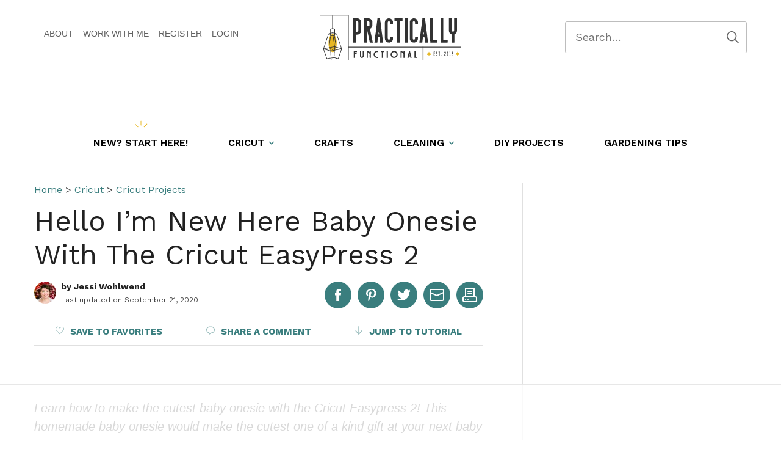

--- FILE ---
content_type: text/html; charset=UTF-8
request_url: https://www.practicallyfunctional.com/hello-im-new-here-baby-onesie-cricut-easypress-2/
body_size: 60896
content:
<!DOCTYPE html>
<html lang="en-US">
<head ><meta charset="UTF-8" /><script>if(navigator.userAgent.match(/MSIE|Internet Explorer/i)||navigator.userAgent.match(/Trident\/7\..*?rv:11/i)){var href=document.location.href;if(!href.match(/[?&]nowprocket/)){if(href.indexOf("?")==-1){if(href.indexOf("#")==-1){document.location.href=href+"?nowprocket=1"}else{document.location.href=href.replace("#","?nowprocket=1#")}}else{if(href.indexOf("#")==-1){document.location.href=href+"&nowprocket=1"}else{document.location.href=href.replace("#","&nowprocket=1#")}}}}</script><script>(()=>{class RocketLazyLoadScripts{constructor(){this.v="2.0.3",this.userEvents=["keydown","keyup","mousedown","mouseup","mousemove","mouseover","mouseenter","mouseout","mouseleave","touchmove","touchstart","touchend","touchcancel","wheel","click","dblclick","input","visibilitychange"],this.attributeEvents=["onblur","onclick","oncontextmenu","ondblclick","onfocus","onmousedown","onmouseenter","onmouseleave","onmousemove","onmouseout","onmouseover","onmouseup","onmousewheel","onscroll","onsubmit"]}async t(){this.i(),this.o(),/iP(ad|hone)/.test(navigator.userAgent)&&this.h(),this.u(),this.l(this),this.m(),this.k(this),this.p(this),this._(),await Promise.all([this.R(),this.L()]),this.lastBreath=Date.now(),this.S(this),this.P(),this.D(),this.O(),this.M(),await this.C(this.delayedScripts.normal),await this.C(this.delayedScripts.defer),await this.C(this.delayedScripts.async),this.F("domReady"),await this.T(),await this.j(),await this.I(),this.F("windowLoad"),await this.A(),window.dispatchEvent(new Event("rocket-allScriptsLoaded")),this.everythingLoaded=!0,this.lastTouchEnd&&await new Promise((t=>setTimeout(t,500-Date.now()+this.lastTouchEnd))),this.H(),this.F("all"),this.U(),this.W()}i(){this.CSPIssue=sessionStorage.getItem("rocketCSPIssue"),document.addEventListener("securitypolicyviolation",(t=>{this.CSPIssue||"script-src-elem"!==t.violatedDirective||"data"!==t.blockedURI||(this.CSPIssue=!0,sessionStorage.setItem("rocketCSPIssue",!0))}),{isRocket:!0})}o(){window.addEventListener("pageshow",(t=>{this.persisted=t.persisted,this.realWindowLoadedFired=!0}),{isRocket:!0}),window.addEventListener("pagehide",(()=>{this.onFirstUserAction=null}),{isRocket:!0})}h(){let t;function e(e){t=e}window.addEventListener("touchstart",e,{isRocket:!0}),window.addEventListener("touchend",(function i(o){Math.abs(o.changedTouches[0].pageX-t.changedTouches[0].pageX)<10&&Math.abs(o.changedTouches[0].pageY-t.changedTouches[0].pageY)<10&&o.timeStamp-t.timeStamp<200&&(o.target.dispatchEvent(new PointerEvent("click",{target:o.target,bubbles:!0,cancelable:!0,detail:1})),event.preventDefault(),window.removeEventListener("touchstart",e,{isRocket:!0}),window.removeEventListener("touchend",i,{isRocket:!0}))}),{isRocket:!0})}q(t){this.userActionTriggered||("mousemove"!==t.type||this.firstMousemoveIgnored?"keyup"===t.type||"mouseover"===t.type||"mouseout"===t.type||(this.userActionTriggered=!0,this.onFirstUserAction&&this.onFirstUserAction()):this.firstMousemoveIgnored=!0),"click"===t.type&&t.preventDefault(),this.savedUserEvents.length>0&&(t.stopPropagation(),t.stopImmediatePropagation()),"touchstart"===this.lastEvent&&"touchend"===t.type&&(this.lastTouchEnd=Date.now()),"click"===t.type&&(this.lastTouchEnd=0),this.lastEvent=t.type,this.savedUserEvents.push(t)}u(){this.savedUserEvents=[],this.userEventHandler=this.q.bind(this),this.userEvents.forEach((t=>window.addEventListener(t,this.userEventHandler,{passive:!1,isRocket:!0})))}U(){this.userEvents.forEach((t=>window.removeEventListener(t,this.userEventHandler,{passive:!1,isRocket:!0}))),this.savedUserEvents.forEach((t=>{t.target.dispatchEvent(new window[t.constructor.name](t.type,t))}))}m(){this.eventsMutationObserver=new MutationObserver((t=>{const e="return false";for(const i of t){if("attributes"===i.type){const t=i.target.getAttribute(i.attributeName);t&&t!==e&&(i.target.setAttribute("data-rocket-"+i.attributeName,t),i.target["rocket"+i.attributeName]=new Function("event",t),i.target.setAttribute(i.attributeName,e))}"childList"===i.type&&i.addedNodes.forEach((t=>{if(t.nodeType===Node.ELEMENT_NODE)for(const i of t.attributes)this.attributeEvents.includes(i.name)&&i.value&&""!==i.value&&(t.setAttribute("data-rocket-"+i.name,i.value),t["rocket"+i.name]=new Function("event",i.value),t.setAttribute(i.name,e))}))}})),this.eventsMutationObserver.observe(document,{subtree:!0,childList:!0,attributeFilter:this.attributeEvents})}H(){this.eventsMutationObserver.disconnect(),this.attributeEvents.forEach((t=>{document.querySelectorAll("[data-rocket-"+t+"]").forEach((e=>{e.setAttribute(t,e.getAttribute("data-rocket-"+t)),e.removeAttribute("data-rocket-"+t)}))}))}k(t){Object.defineProperty(HTMLElement.prototype,"onclick",{get(){return this.rocketonclick||null},set(e){this.rocketonclick=e,this.setAttribute(t.everythingLoaded?"onclick":"data-rocket-onclick","this.rocketonclick(event)")}})}S(t){function e(e,i){let o=e[i];e[i]=null,Object.defineProperty(e,i,{get:()=>o,set(s){t.everythingLoaded?o=s:e["rocket"+i]=o=s}})}e(document,"onreadystatechange"),e(window,"onload"),e(window,"onpageshow");try{Object.defineProperty(document,"readyState",{get:()=>t.rocketReadyState,set(e){t.rocketReadyState=e},configurable:!0}),document.readyState="loading"}catch(t){console.log("WPRocket DJE readyState conflict, bypassing")}}l(t){this.originalAddEventListener=EventTarget.prototype.addEventListener,this.originalRemoveEventListener=EventTarget.prototype.removeEventListener,this.savedEventListeners=[],EventTarget.prototype.addEventListener=function(e,i,o){o&&o.isRocket||!t.B(e,this)&&!t.userEvents.includes(e)||t.B(e,this)&&!t.userActionTriggered||e.startsWith("rocket-")||t.everythingLoaded?t.originalAddEventListener.call(this,e,i,o):t.savedEventListeners.push({target:this,remove:!1,type:e,func:i,options:o})},EventTarget.prototype.removeEventListener=function(e,i,o){o&&o.isRocket||!t.B(e,this)&&!t.userEvents.includes(e)||t.B(e,this)&&!t.userActionTriggered||e.startsWith("rocket-")||t.everythingLoaded?t.originalRemoveEventListener.call(this,e,i,o):t.savedEventListeners.push({target:this,remove:!0,type:e,func:i,options:o})}}F(t){"all"===t&&(EventTarget.prototype.addEventListener=this.originalAddEventListener,EventTarget.prototype.removeEventListener=this.originalRemoveEventListener),this.savedEventListeners=this.savedEventListeners.filter((e=>{let i=e.type,o=e.target||window;return"domReady"===t&&"DOMContentLoaded"!==i&&"readystatechange"!==i||("windowLoad"===t&&"load"!==i&&"readystatechange"!==i&&"pageshow"!==i||(this.B(i,o)&&(i="rocket-"+i),e.remove?o.removeEventListener(i,e.func,e.options):o.addEventListener(i,e.func,e.options),!1))}))}p(t){let e;function i(e){return t.everythingLoaded?e:e.split(" ").map((t=>"load"===t||t.startsWith("load.")?"rocket-jquery-load":t)).join(" ")}function o(o){function s(e){const s=o.fn[e];o.fn[e]=o.fn.init.prototype[e]=function(){return this[0]===window&&t.userActionTriggered&&("string"==typeof arguments[0]||arguments[0]instanceof String?arguments[0]=i(arguments[0]):"object"==typeof arguments[0]&&Object.keys(arguments[0]).forEach((t=>{const e=arguments[0][t];delete arguments[0][t],arguments[0][i(t)]=e}))),s.apply(this,arguments),this}}if(o&&o.fn&&!t.allJQueries.includes(o)){const e={DOMContentLoaded:[],"rocket-DOMContentLoaded":[]};for(const t in e)document.addEventListener(t,(()=>{e[t].forEach((t=>t()))}),{isRocket:!0});o.fn.ready=o.fn.init.prototype.ready=function(i){function s(){parseInt(o.fn.jquery)>2?setTimeout((()=>i.bind(document)(o))):i.bind(document)(o)}return t.realDomReadyFired?!t.userActionTriggered||t.fauxDomReadyFired?s():e["rocket-DOMContentLoaded"].push(s):e.DOMContentLoaded.push(s),o([])},s("on"),s("one"),s("off"),t.allJQueries.push(o)}e=o}t.allJQueries=[],o(window.jQuery),Object.defineProperty(window,"jQuery",{get:()=>e,set(t){o(t)}})}P(){const t=new Map;document.write=document.writeln=function(e){const i=document.currentScript,o=document.createRange(),s=i.parentElement;let n=t.get(i);void 0===n&&(n=i.nextSibling,t.set(i,n));const c=document.createDocumentFragment();o.setStart(c,0),c.appendChild(o.createContextualFragment(e)),s.insertBefore(c,n)}}async R(){return new Promise((t=>{this.userActionTriggered?t():this.onFirstUserAction=t}))}async L(){return new Promise((t=>{document.addEventListener("DOMContentLoaded",(()=>{this.realDomReadyFired=!0,t()}),{isRocket:!0})}))}async I(){return this.realWindowLoadedFired?Promise.resolve():new Promise((t=>{window.addEventListener("load",t,{isRocket:!0})}))}M(){this.pendingScripts=[];this.scriptsMutationObserver=new MutationObserver((t=>{for(const e of t)e.addedNodes.forEach((t=>{"SCRIPT"!==t.tagName||t.noModule||t.isWPRocket||this.pendingScripts.push({script:t,promise:new Promise((e=>{const i=()=>{const i=this.pendingScripts.findIndex((e=>e.script===t));i>=0&&this.pendingScripts.splice(i,1),e()};t.addEventListener("load",i,{isRocket:!0}),t.addEventListener("error",i,{isRocket:!0}),setTimeout(i,1e3)}))})}))})),this.scriptsMutationObserver.observe(document,{childList:!0,subtree:!0})}async j(){await this.J(),this.pendingScripts.length?(await this.pendingScripts[0].promise,await this.j()):this.scriptsMutationObserver.disconnect()}D(){this.delayedScripts={normal:[],async:[],defer:[]},document.querySelectorAll("script[type$=rocketlazyloadscript]").forEach((t=>{t.hasAttribute("data-rocket-src")?t.hasAttribute("async")&&!1!==t.async?this.delayedScripts.async.push(t):t.hasAttribute("defer")&&!1!==t.defer||"module"===t.getAttribute("data-rocket-type")?this.delayedScripts.defer.push(t):this.delayedScripts.normal.push(t):this.delayedScripts.normal.push(t)}))}async _(){await this.L();let t=[];document.querySelectorAll("script[type$=rocketlazyloadscript][data-rocket-src]").forEach((e=>{let i=e.getAttribute("data-rocket-src");if(i&&!i.startsWith("data:")){i.startsWith("//")&&(i=location.protocol+i);try{const o=new URL(i).origin;o!==location.origin&&t.push({src:o,crossOrigin:e.crossOrigin||"module"===e.getAttribute("data-rocket-type")})}catch(t){}}})),t=[...new Map(t.map((t=>[JSON.stringify(t),t]))).values()],this.N(t,"preconnect")}async $(t){if(await this.G(),!0!==t.noModule||!("noModule"in HTMLScriptElement.prototype))return new Promise((e=>{let i;function o(){(i||t).setAttribute("data-rocket-status","executed"),e()}try{if(navigator.userAgent.includes("Firefox/")||""===navigator.vendor||this.CSPIssue)i=document.createElement("script"),[...t.attributes].forEach((t=>{let e=t.nodeName;"type"!==e&&("data-rocket-type"===e&&(e="type"),"data-rocket-src"===e&&(e="src"),i.setAttribute(e,t.nodeValue))})),t.text&&(i.text=t.text),t.nonce&&(i.nonce=t.nonce),i.hasAttribute("src")?(i.addEventListener("load",o,{isRocket:!0}),i.addEventListener("error",(()=>{i.setAttribute("data-rocket-status","failed-network"),e()}),{isRocket:!0}),setTimeout((()=>{i.isConnected||e()}),1)):(i.text=t.text,o()),i.isWPRocket=!0,t.parentNode.replaceChild(i,t);else{const i=t.getAttribute("data-rocket-type"),s=t.getAttribute("data-rocket-src");i?(t.type=i,t.removeAttribute("data-rocket-type")):t.removeAttribute("type"),t.addEventListener("load",o,{isRocket:!0}),t.addEventListener("error",(i=>{this.CSPIssue&&i.target.src.startsWith("data:")?(console.log("WPRocket: CSP fallback activated"),t.removeAttribute("src"),this.$(t).then(e)):(t.setAttribute("data-rocket-status","failed-network"),e())}),{isRocket:!0}),s?(t.fetchPriority="high",t.removeAttribute("data-rocket-src"),t.src=s):t.src="data:text/javascript;base64,"+window.btoa(unescape(encodeURIComponent(t.text)))}}catch(i){t.setAttribute("data-rocket-status","failed-transform"),e()}}));t.setAttribute("data-rocket-status","skipped")}async C(t){const e=t.shift();return e?(e.isConnected&&await this.$(e),this.C(t)):Promise.resolve()}O(){this.N([...this.delayedScripts.normal,...this.delayedScripts.defer,...this.delayedScripts.async],"preload")}N(t,e){this.trash=this.trash||[];let i=!0;var o=document.createDocumentFragment();t.forEach((t=>{const s=t.getAttribute&&t.getAttribute("data-rocket-src")||t.src;if(s&&!s.startsWith("data:")){const n=document.createElement("link");n.href=s,n.rel=e,"preconnect"!==e&&(n.as="script",n.fetchPriority=i?"high":"low"),t.getAttribute&&"module"===t.getAttribute("data-rocket-type")&&(n.crossOrigin=!0),t.crossOrigin&&(n.crossOrigin=t.crossOrigin),t.integrity&&(n.integrity=t.integrity),t.nonce&&(n.nonce=t.nonce),o.appendChild(n),this.trash.push(n),i=!1}})),document.head.appendChild(o)}W(){this.trash.forEach((t=>t.remove()))}async T(){try{document.readyState="interactive"}catch(t){}this.fauxDomReadyFired=!0;try{await this.G(),document.dispatchEvent(new Event("rocket-readystatechange")),await this.G(),document.rocketonreadystatechange&&document.rocketonreadystatechange(),await this.G(),document.dispatchEvent(new Event("rocket-DOMContentLoaded")),await this.G(),window.dispatchEvent(new Event("rocket-DOMContentLoaded"))}catch(t){console.error(t)}}async A(){try{document.readyState="complete"}catch(t){}try{await this.G(),document.dispatchEvent(new Event("rocket-readystatechange")),await this.G(),document.rocketonreadystatechange&&document.rocketonreadystatechange(),await this.G(),window.dispatchEvent(new Event("rocket-load")),await this.G(),window.rocketonload&&window.rocketonload(),await this.G(),this.allJQueries.forEach((t=>t(window).trigger("rocket-jquery-load"))),await this.G();const t=new Event("rocket-pageshow");t.persisted=this.persisted,window.dispatchEvent(t),await this.G(),window.rocketonpageshow&&window.rocketonpageshow({persisted:this.persisted})}catch(t){console.error(t)}}async G(){Date.now()-this.lastBreath>45&&(await this.J(),this.lastBreath=Date.now())}async J(){return document.hidden?new Promise((t=>setTimeout(t))):new Promise((t=>requestAnimationFrame(t)))}B(t,e){return e===document&&"readystatechange"===t||(e===document&&"DOMContentLoaded"===t||(e===window&&"DOMContentLoaded"===t||(e===window&&"load"===t||e===window&&"pageshow"===t)))}static run(){(new RocketLazyLoadScripts).t()}}RocketLazyLoadScripts.run()})();</script>

<meta name="viewport" content="width=device-width, initial-scale=1" />
<script data-no-optimize="1" data-cfasync="false" data-spai-excluded="true">!function(){"use strict";const t={adt_ei:{identityApiKey:"plainText",source:"url",type:"plaintext",priority:1},adt_eih:{identityApiKey:"sha256",source:"urlh",type:"hashed",priority:2},sh_kit:{identityApiKey:"sha256",source:"urlhck",type:"hashed",priority:3}},e=Object.keys(t);function i(t){return function(t){const e=t.match(/((?=([a-z0-9._!#$%+^&*()[\]<>-]+))\2@[a-z0-9._-]+\.[a-z0-9._-]+)/gi);return e?e[0]:""}(function(t){return t.replace(/\s/g,"")}(t.toLowerCase()))}!async function(){const n=new URL(window.location.href),o=n.searchParams;let a=null;const r=Object.entries(t).sort(([,t],[,e])=>t.priority-e.priority).map(([t])=>t);for(const e of r){const n=o.get(e),r=t[e];if(!n||!r)continue;const c=decodeURIComponent(n),d="plaintext"===r.type&&i(c),s="hashed"===r.type&&c;if(d||s){a={value:c,config:r};break}}if(a){const{value:t,config:e}=a;window.adthrive=window.adthrive||{},window.adthrive.cmd=window.adthrive.cmd||[],window.adthrive.cmd.push(function(){window.adthrive.identityApi({source:e.source,[e.identityApiKey]:t},({success:i,data:n})=>{i?window.adthrive.log("info","Plugin","detectEmails",`Identity API called with ${e.type} email: ${t}`,n):window.adthrive.log("warning","Plugin","detectEmails",`Failed to call Identity API with ${e.type} email: ${t}`,n)})})}!function(t,e){const i=new URL(e);t.forEach(t=>i.searchParams.delete(t)),history.replaceState(null,"",i.toString())}(e,n)}()}();
</script><meta name='robots' content='index, follow, max-image-preview:large, max-snippet:-1, max-video-preview:-1' />
	<style>img:is([sizes="auto" i], [sizes^="auto," i]) { contain-intrinsic-size: 3000px 1500px }</style>
	
<script data-no-optimize="1" data-cfasync="false" data-spai-excluded="true">
(function(w, d) {
	w.adthrive = w.adthrive || {};
	w.adthrive.cmd = w.adthrive.cmd || [];
	w.adthrive.plugin = 'adthrive-ads-3.10.0';
	w.adthrive.host = 'ads.adthrive.com';
	w.adthrive.integration = 'plugin';

	var commitParam = (w.adthriveCLS && w.adthriveCLS.bucket !== 'prod' && w.adthriveCLS.branch) ? '&commit=' + w.adthriveCLS.branch : '';

	var s = d.createElement('script');
	s.async = true;
	s.referrerpolicy='no-referrer-when-downgrade';
	s.src = 'https://' + w.adthrive.host + '/sites/54d04e056a4dd9277372a385/ads.min.js?referrer=' + w.encodeURIComponent(w.location.href) + commitParam + '&cb=' + (Math.floor(Math.random() * 100) + 1) + '';
	var n = d.getElementsByTagName('script')[0];
	n.parentNode.insertBefore(s, n);
})(window, document);
</script>
<link rel="dns-prefetch" href="https://ads.adthrive.com/"><link rel="preconnect" href="https://ads.adthrive.com/"><link rel="preconnect" href="https://ads.adthrive.com/" crossorigin>
	<!-- This site is optimized with the Yoast SEO Premium plugin v25.1 (Yoast SEO v26.7) - https://yoast.com/wordpress/plugins/seo/ -->
	<title>Hello I&#039;m New Here Baby Onesie With The Cricut EasyPress 2 &#8211; Practically Functional</title><link rel="preload" data-rocket-preload as="style" href="https://fonts.googleapis.com/css2?family=Big+Shoulders+Display:wght@600&#038;family=Work+Sans:wght@400;600;700&#038;display=swap" /><link rel="stylesheet" href="https://fonts.googleapis.com/css2?family=Big+Shoulders+Display:wght@600&#038;family=Work+Sans:wght@400;600;700&#038;display=swap" media="print" onload="this.media='all'" /><noscript><link rel="stylesheet" href="https://fonts.googleapis.com/css2?family=Big+Shoulders+Display:wght@600&#038;family=Work+Sans:wght@400;600;700&#038;display=swap" /></noscript>
	<meta name="description" content="Learn how to make the cutest baby onesie with the Cricut Easypress 2! This homemade baby onesie would make the cutest one of a kind gift at your next baby shower!" />
	<link rel="canonical" href="https://www.practicallyfunctional.com/hello-im-new-here-baby-onesie-cricut-easypress-2/" />
	<meta property="og:locale" content="en_US" />
	<meta property="og:type" content="article" />
	<meta property="og:title" content="Hello I&#039;m New Here Baby Onesie With The Cricut EasyPress 2" />
	<meta property="og:description" content="Learn how to make the cutest baby onesie with the Cricut Easypress 2! This homemade baby onesie would make the cutest one of a kind gift at your next baby shower!" />
	<meta property="og:url" content="https://www.practicallyfunctional.com/hello-im-new-here-baby-onesie-cricut-easypress-2/" />
	<meta property="og:site_name" content="Practically Functional" />
	<meta property="article:publisher" content="https://www.facebook.com/PracticallyF" />
	<meta property="article:author" content="http://www.facebook.com/practicallyf" />
	<meta property="article:published_time" content="2018-08-29T13:00:00+00:00" />
	<meta property="article:modified_time" content="2020-09-22T02:55:44+00:00" />
	<meta property="og:image" content="https://www.practicallyfunctional.com/wp-content/uploads/2018/08/hello-im-new-here-baby-onesie-with-the-cricut-easypress-2-facebook.jpg" />
	<meta name="author" content="Jessi Wohlwend" />
	<meta name="twitter:card" content="summary_large_image" />
	<meta name="twitter:description" content="Learn how to make the cutest baby onesie with the Cricut Easypress 2! This homemade baby onesie would make the cutest one of a kind gift at your next baby shower!" />
	<meta name="twitter:image" content="https://www.practicallyfunctional.com/wp-content/uploads/2018/08/hello-im-new-here-baby-onesie-with-the-cricut-easypress-2-twitter.jpg" />
	<meta name="twitter:creator" content="@practicallyf" />
	<meta name="twitter:site" content="@practicallyf" />
	<meta name="twitter:label1" content="Written by" />
	<meta name="twitter:data1" content="Jessi Wohlwend" />
	<meta name="twitter:label2" content="Est. reading time" />
	<meta name="twitter:data2" content="7 minutes" />
	<script type="application/ld+json" class="yoast-schema-graph">{"@context":"https://schema.org","@graph":[{"@type":"Article","@id":"https://www.practicallyfunctional.com/hello-im-new-here-baby-onesie-cricut-easypress-2/#article","isPartOf":{"@id":"https://www.practicallyfunctional.com/hello-im-new-here-baby-onesie-cricut-easypress-2/"},"author":{"name":"Jessi Wohlwend","@id":"https://www.practicallyfunctional.com/#/schema/person/14a98dcc9f6185354e8a0e064d9897e6"},"headline":"Hello I&#8217;m New Here Baby Onesie With The Cricut EasyPress 2","datePublished":"2018-08-29T13:00:00+00:00","dateModified":"2020-09-22T02:55:44+00:00","wordCount":1331,"commentCount":11,"publisher":{"@id":"https://www.practicallyfunctional.com/#organization"},"image":{"@id":"https://www.practicallyfunctional.com/hello-im-new-here-baby-onesie-cricut-easypress-2/#primaryimage"},"thumbnailUrl":"https://www.practicallyfunctional.com/wp-content/uploads/2018/08/simple-cricut-easypress-2-project-baby-onesie.jpg","keywords":["cricut easy press","cricut easy press 2","gift ideas","heat transfer vinyl","projects for baby"],"articleSection":["Baby Showers","Crafts","Cricut","Cricut Projects","Holidays &amp; Celebrations","SVG Cut Files"],"inLanguage":"en-US","potentialAction":[{"@type":"CommentAction","name":"Comment","target":["https://www.practicallyfunctional.com/hello-im-new-here-baby-onesie-cricut-easypress-2/#respond"]}]},{"@type":"WebPage","@id":"https://www.practicallyfunctional.com/hello-im-new-here-baby-onesie-cricut-easypress-2/","url":"https://www.practicallyfunctional.com/hello-im-new-here-baby-onesie-cricut-easypress-2/","name":"Hello I'm New Here Baby Onesie With The Cricut EasyPress 2 &#8211; Practically Functional","isPartOf":{"@id":"https://www.practicallyfunctional.com/#website"},"primaryImageOfPage":{"@id":"https://www.practicallyfunctional.com/hello-im-new-here-baby-onesie-cricut-easypress-2/#primaryimage"},"image":{"@id":"https://www.practicallyfunctional.com/hello-im-new-here-baby-onesie-cricut-easypress-2/#primaryimage"},"thumbnailUrl":"https://www.practicallyfunctional.com/wp-content/uploads/2018/08/simple-cricut-easypress-2-project-baby-onesie.jpg","datePublished":"2018-08-29T13:00:00+00:00","dateModified":"2020-09-22T02:55:44+00:00","description":"Learn how to make the cutest baby onesie with the Cricut Easypress 2! This homemade baby onesie would make the cutest one of a kind gift at your next baby shower!","breadcrumb":{"@id":"https://www.practicallyfunctional.com/hello-im-new-here-baby-onesie-cricut-easypress-2/#breadcrumb"},"inLanguage":"en-US","potentialAction":[{"@type":"ReadAction","target":["https://www.practicallyfunctional.com/hello-im-new-here-baby-onesie-cricut-easypress-2/"]}]},{"@type":"ImageObject","inLanguage":"en-US","@id":"https://www.practicallyfunctional.com/hello-im-new-here-baby-onesie-cricut-easypress-2/#primaryimage","url":"https://www.practicallyfunctional.com/wp-content/uploads/2018/08/simple-cricut-easypress-2-project-baby-onesie.jpg","contentUrl":"https://www.practicallyfunctional.com/wp-content/uploads/2018/08/simple-cricut-easypress-2-project-baby-onesie.jpg","width":1600,"height":2400,"caption":"\"Hello I'm New Here\" Baby Onesie"},{"@type":"BreadcrumbList","@id":"https://www.practicallyfunctional.com/hello-im-new-here-baby-onesie-cricut-easypress-2/#breadcrumb","itemListElement":[{"@type":"ListItem","position":1,"name":"Home","item":"https://www.practicallyfunctional.com/"},{"@type":"ListItem","position":2,"name":"Cricut","item":"https://www.practicallyfunctional.com/category/cricut/"},{"@type":"ListItem","position":3,"name":"Cricut Projects","item":"https://www.practicallyfunctional.com/category/cricut/cricut-projects/"},{"@type":"ListItem","position":4,"name":"Hello I&#8217;m New Here Baby Onesie With The Cricut EasyPress 2"}]},{"@type":"WebSite","@id":"https://www.practicallyfunctional.com/#website","url":"https://www.practicallyfunctional.com/","name":"Practically Functional","description":"Do it yourself!","publisher":{"@id":"https://www.practicallyfunctional.com/#organization"},"potentialAction":[{"@type":"SearchAction","target":{"@type":"EntryPoint","urlTemplate":"https://www.practicallyfunctional.com/?s={search_term_string}"},"query-input":{"@type":"PropertyValueSpecification","valueRequired":true,"valueName":"search_term_string"}}],"inLanguage":"en-US"},{"@type":"Organization","@id":"https://www.practicallyfunctional.com/#organization","name":"Practically Functional®","url":"https://www.practicallyfunctional.com/","logo":{"@type":"ImageObject","inLanguage":"en-US","@id":"https://www.practicallyfunctional.com/#/schema/logo/image/","url":"https://www.practicallyfunctional.com/wp-content/uploads/2019/08/mainlogo.png","contentUrl":"https://www.practicallyfunctional.com/wp-content/uploads/2019/08/mainlogo.png","width":3984,"height":1360,"caption":"Practically Functional®"},"image":{"@id":"https://www.practicallyfunctional.com/#/schema/logo/image/"},"sameAs":["https://www.facebook.com/PracticallyF","https://x.com/practicallyf","https://www.instagram.com/practicallyf/","http://www.linkedin.com/in/jessiwohlwend/en","https://www.pinterest.com/practicallyf/","https://www.youtube.com/user/practicallyf"]},{"@type":"Person","@id":"https://www.practicallyfunctional.com/#/schema/person/14a98dcc9f6185354e8a0e064d9897e6","name":"Jessi Wohlwend","image":{"@type":"ImageObject","inLanguage":"en-US","@id":"https://www.practicallyfunctional.com/#/schema/person/image/","url":"https://secure.gravatar.com/avatar/c8004b211efd59e3fab4f8bd6f6109f17f91cbfdabad274df42fe3eabcc99265?s=96&d=mm&r=g","contentUrl":"https://secure.gravatar.com/avatar/c8004b211efd59e3fab4f8bd6f6109f17f91cbfdabad274df42fe3eabcc99265?s=96&d=mm&r=g","caption":"Jessi Wohlwend"},"description":"I believe that anyone can do crafts and DIY projects, regardless of skill or experience. I love sharing simple craft ideas, step by step DIY project tutorials, cleaning hacks, and other tips and tricks all with one goal in mind: giving you the tools you need to “do it yourself”, complete fun projects, and make awesome things!","sameAs":["https://www.practicallyfunctional.com/","http://www.facebook.com/practicallyf","https://www.instagram.com/practicallyf/","https://www.linkedin.com/in/jessiwohlwend/","http://pinterest.com/practicallyf/","https://x.com/practicallyf","https://www.youtube.com/user/practicallyf/"],"url":"https://www.practicallyfunctional.com/author/admin/"},{"@type":"HowTo","name":"Hello I'm New Here Baby Onesie","author":{"@id":"https://www.practicallyfunctional.com/#/schema/person/14a98dcc9f6185354e8a0e064d9897e6"},"description":"Learn how to make the cutest &quot;Hello I&#x27;m New Here&quot; baby onesie! This homemade baby onesie would make the cutest one of a kind gift for the next baby shower you&#x27;re invited to!","datePublished":"2018-08-29T08:00:00+00:00","image":"https://www.practicallyfunctional.com/wp-content/uploads/2018/08/how-to-make-a-hello-im-new-here-baby-onesie-with-a-cricut-easypress-2.jpg","totalTime":"PT35M","tool":[{"@type":"HowToTool","name":"Cricut Maker"},{"@type":"HowToTool","name":"Cricut EasyPress 2"},{"@type":"HowToTool","name":"Cricut LightGrip Mat"},{"@type":"HowToTool","name":"Cricut EasyPress Mat"},{"@type":"HowToTool","name":"scissors"},{"@type":"HowToTool","name":"weeding tool"}],"supply":[{"@type":"HowToSupply","requiredQuantity":"1","name":"plain baby onesie"},{"@type":"HowToSupply","requiredQuantity":"1 sheet","name":"foil iron on (rose gold)"},{"@type":"HowToSupply","requiredQuantity":"1 sheet","name":"glitter iron on (silver)"}],"step":[{"@type":"HowToStep","text":"Open the free design file in Cricut Design Space, adjust as needed, then click the green Make It button.","name":"Open the free design file in Cricut Design Space, adjust as needed, then click the green Make It button.","url":"https://www.practicallyfunctional.com/hello-im-new-here-baby-onesie-cricut-easypress-2/#wprm-recipe-45613-step-0-0","image":"https://www.practicallyfunctional.com/wp-content/uploads/2018/08/screenshot-design-file.jpg"},{"@type":"HowToStep","text":"Toggle on the Mirror switch then click Continue.","name":"Toggle on the Mirror switch then click Continue.","url":"https://www.practicallyfunctional.com/hello-im-new-here-baby-onesie-cricut-easypress-2/#wprm-recipe-45613-step-0-1","image":"https://www.practicallyfunctional.com/wp-content/uploads/2018/08/screenshot-mirror-mats.jpg"},{"@type":"HowToStep","text":"Load the iron on, pretty side down, on the LightGrip cutting mat and load into your machine. Press the flashing Go button to begin cutting, then repeat for each additional mat.","name":"Load the iron on, pretty side down, on the LightGrip cutting mat and load into your machine. Press the flashing Go button to begin cutting, then repeat for each additional mat.","url":"https://www.practicallyfunctional.com/hello-im-new-here-baby-onesie-cricut-easypress-2/#wprm-recipe-45613-step-0-2","image":"https://www.practicallyfunctional.com/wp-content/uploads/2018/08/cricut-maker-cutting.jpg"},{"@type":"HowToStep","text":"Pre-heat your EasyPress 2 according to the table on Cricut’s website while you weed away the background vinyl from all cut out pieces.","name":"Pre-heat your EasyPress 2 according to the table on Cricut’s website while you weed away the background vinyl from all cut out pieces.","url":"https://www.practicallyfunctional.com/hello-im-new-here-baby-onesie-cricut-easypress-2/#wprm-recipe-45613-step-0-3","image":"https://www.practicallyfunctional.com/wp-content/uploads/2018/08/weeding-background-vinyl.jpg"},{"@type":"HowToStep","text":"Pre-heat your onesie for 5 seconds, then place the iron on on the onesie and press for 30 seconds. Flip the onesie and press again from the back.","name":"Pre-heat your onesie for 5 seconds, then place the iron on on the onesie and press for 30 seconds. Flip the onesie and press again from the back.","url":"https://www.practicallyfunctional.com/hello-im-new-here-baby-onesie-cricut-easypress-2/#wprm-recipe-45613-step-0-4","image":"https://www.practicallyfunctional.com/wp-content/uploads/2018/08/press-with-easypress-2.jpg"},{"@type":"HowToStep","text":"Carefully peel away the plastic backing, and you&#x27;re done!","name":"Carefully peel away the plastic backing, and you&#x27;re done!","url":"https://www.practicallyfunctional.com/hello-im-new-here-baby-onesie-cricut-easypress-2/#wprm-recipe-45613-step-0-5","image":"https://www.practicallyfunctional.com/wp-content/uploads/2018/08/peeling-backing-plastic-off.jpg"}],"@id":"https://www.practicallyfunctional.com/hello-im-new-here-baby-onesie-cricut-easypress-2/#recipe","isPartOf":{"@id":"https://www.practicallyfunctional.com/hello-im-new-here-baby-onesie-cricut-easypress-2/#article"},"mainEntityOfPage":"https://www.practicallyfunctional.com/hello-im-new-here-baby-onesie-cricut-easypress-2/"}]}</script>
	<!-- / Yoast SEO Premium plugin. -->


<link rel='dns-prefetch' href='//fonts.googleapis.com' />
<link href='https://fonts.gstatic.com' crossorigin rel='preconnect' />
<link rel="alternate" type="application/rss+xml" title="Practically Functional &raquo; Feed" href="https://www.practicallyfunctional.com/feed/" />
<link rel="alternate" type="application/rss+xml" title="Practically Functional &raquo; Comments Feed" href="https://www.practicallyfunctional.com/comments/feed/" />
<link rel="alternate" type="application/rss+xml" title="Practically Functional &raquo; Hello I&#8217;m New Here Baby Onesie With The Cricut EasyPress 2 Comments Feed" href="https://www.practicallyfunctional.com/hello-im-new-here-baby-onesie-cricut-easypress-2/feed/" />
<script type="rocketlazyloadscript">(()=>{"use strict";const e=[400,500,600,700,800,900],t=e=>`wprm-min-${e}`,n=e=>`wprm-max-${e}`,s=new Set,o="ResizeObserver"in window,r=o?new ResizeObserver((e=>{for(const t of e)c(t.target)})):null,i=.5/(window.devicePixelRatio||1);function c(s){const o=s.getBoundingClientRect().width||0;for(let r=0;r<e.length;r++){const c=e[r],a=o<=c+i;o>c+i?s.classList.add(t(c)):s.classList.remove(t(c)),a?s.classList.add(n(c)):s.classList.remove(n(c))}}function a(e){s.has(e)||(s.add(e),r&&r.observe(e),c(e))}!function(e=document){e.querySelectorAll(".wprm-recipe").forEach(a)}();if(new MutationObserver((e=>{for(const t of e)for(const e of t.addedNodes)e instanceof Element&&(e.matches?.(".wprm-recipe")&&a(e),e.querySelectorAll?.(".wprm-recipe").forEach(a))})).observe(document.documentElement,{childList:!0,subtree:!0}),!o){let e=0;addEventListener("resize",(()=>{e&&cancelAnimationFrame(e),e=requestAnimationFrame((()=>s.forEach(c)))}),{passive:!0})}})();</script><link rel='stylesheet' id='wp-block-library-css' href='https://cdn.practicallyfunctional.com/spai/q_orig+ret_auto+to_webp+v_5/www.practicallyfunctional.com/wp-includes/css/dist/block-library/style.min.css?ver=e2106224508848cbfc82cb95b329e09f' data-spai-egr='1' type='text/css' media='all' />
<style id='classic-theme-styles-inline-css' type='text/css'>
/*! This file is auto-generated */
.wp-block-button__link{color:#fff;background-color:#32373c;border-radius:9999px;box-shadow:none;text-decoration:none;padding:calc(.667em + 2px) calc(1.333em + 2px);font-size:1.125em}.wp-block-file__button{background:#32373c;color:#fff;text-decoration:none}
</style>
<link data-minify="1" rel='stylesheet' id='wprm-public-css' href='https://cdn.practicallyfunctional.com/spai/q_orig+ret_auto+to_webp+v_5/www.practicallyfunctional.com/wp-content/cache/min/1/wp-content/plugins/wp-recipe-maker/dist/public-modern.css?ver=1672903623' data-spai-egr='1' type='text/css' media='all' />
<link data-minify="1" rel='stylesheet' id='wprmp-public-css' href='https://cdn.practicallyfunctional.com/spai/q_orig+ret_auto+to_webp+v_5/www.practicallyfunctional.com/wp-content/cache/min/1/wp-content/plugins/wp-recipe-maker-premium/dist/public-premium.css?ver=1672903623' data-spai-egr='1' type='text/css' media='all' />
<style id='global-styles-inline-css' type='text/css'>
:root{--wp--preset--aspect-ratio--square: 1;--wp--preset--aspect-ratio--4-3: 4/3;--wp--preset--aspect-ratio--3-4: 3/4;--wp--preset--aspect-ratio--3-2: 3/2;--wp--preset--aspect-ratio--2-3: 2/3;--wp--preset--aspect-ratio--16-9: 16/9;--wp--preset--aspect-ratio--9-16: 9/16;--wp--preset--color--black: #000000;--wp--preset--color--cyan-bluish-gray: #abb8c3;--wp--preset--color--white: #FFFFFF;--wp--preset--color--pale-pink: #f78da7;--wp--preset--color--vivid-red: #cf2e2e;--wp--preset--color--luminous-vivid-orange: #ff6900;--wp--preset--color--luminous-vivid-amber: #fcb900;--wp--preset--color--light-green-cyan: #7bdcb5;--wp--preset--color--vivid-green-cyan: #00d084;--wp--preset--color--pale-cyan-blue: #8ed1fc;--wp--preset--color--vivid-cyan-blue: #0693e3;--wp--preset--color--vivid-purple: #9b51e0;--wp--preset--color--primary: #E7B823;--wp--preset--color--primary-bg: #FCF7E9;--wp--preset--color--secondary: #333333;--wp--preset--color--secondary-bg: #EAEAEA;--wp--preset--color--tertiary: #3A7E7E;--wp--preset--color--tertiary-bg: #EBF2F2;--wp--preset--color--quaternary: #7B5954;--wp--preset--color--quaternary-bg: #F1EEED;--wp--preset--color--quinary: #F3B38D;--wp--preset--color--quinary-bg: #FDF7F3;--wp--preset--gradient--vivid-cyan-blue-to-vivid-purple: linear-gradient(135deg,rgba(6,147,227,1) 0%,rgb(155,81,224) 100%);--wp--preset--gradient--light-green-cyan-to-vivid-green-cyan: linear-gradient(135deg,rgb(122,220,180) 0%,rgb(0,208,130) 100%);--wp--preset--gradient--luminous-vivid-amber-to-luminous-vivid-orange: linear-gradient(135deg,rgba(252,185,0,1) 0%,rgba(255,105,0,1) 100%);--wp--preset--gradient--luminous-vivid-orange-to-vivid-red: linear-gradient(135deg,rgba(255,105,0,1) 0%,rgb(207,46,46) 100%);--wp--preset--gradient--very-light-gray-to-cyan-bluish-gray: linear-gradient(135deg,rgb(238,238,238) 0%,rgb(169,184,195) 100%);--wp--preset--gradient--cool-to-warm-spectrum: linear-gradient(135deg,rgb(74,234,220) 0%,rgb(151,120,209) 20%,rgb(207,42,186) 40%,rgb(238,44,130) 60%,rgb(251,105,98) 80%,rgb(254,248,76) 100%);--wp--preset--gradient--blush-light-purple: linear-gradient(135deg,rgb(255,206,236) 0%,rgb(152,150,240) 100%);--wp--preset--gradient--blush-bordeaux: linear-gradient(135deg,rgb(254,205,165) 0%,rgb(254,45,45) 50%,rgb(107,0,62) 100%);--wp--preset--gradient--luminous-dusk: linear-gradient(135deg,rgb(255,203,112) 0%,rgb(199,81,192) 50%,rgb(65,88,208) 100%);--wp--preset--gradient--pale-ocean: linear-gradient(135deg,rgb(255,245,203) 0%,rgb(182,227,212) 50%,rgb(51,167,181) 100%);--wp--preset--gradient--electric-grass: linear-gradient(135deg,rgb(202,248,128) 0%,rgb(113,206,126) 100%);--wp--preset--gradient--midnight: linear-gradient(135deg,rgb(2,3,129) 0%,rgb(40,116,252) 100%);--wp--preset--font-size--small: 16px;--wp--preset--font-size--medium: 20px;--wp--preset--font-size--large: 28px;--wp--preset--font-size--x-large: 42px;--wp--preset--font-size--normal: 20px;--wp--preset--spacing--20: 0.44rem;--wp--preset--spacing--30: 0.67rem;--wp--preset--spacing--40: 1rem;--wp--preset--spacing--50: 1.5rem;--wp--preset--spacing--60: 2.25rem;--wp--preset--spacing--70: 3.38rem;--wp--preset--spacing--80: 5.06rem;--wp--preset--shadow--natural: 6px 6px 9px rgba(0, 0, 0, 0.2);--wp--preset--shadow--deep: 12px 12px 50px rgba(0, 0, 0, 0.4);--wp--preset--shadow--sharp: 6px 6px 0px rgba(0, 0, 0, 0.2);--wp--preset--shadow--outlined: 6px 6px 0px -3px rgba(255, 255, 255, 1), 6px 6px rgba(0, 0, 0, 1);--wp--preset--shadow--crisp: 6px 6px 0px rgba(0, 0, 0, 1);}:where(.is-layout-flex){gap: 0.5em;}:where(.is-layout-grid){gap: 0.5em;}body .is-layout-flex{display: flex;}.is-layout-flex{flex-wrap: wrap;align-items: center;}.is-layout-flex > :is(*, div){margin: 0;}body .is-layout-grid{display: grid;}.is-layout-grid > :is(*, div){margin: 0;}:where(.wp-block-columns.is-layout-flex){gap: 2em;}:where(.wp-block-columns.is-layout-grid){gap: 2em;}:where(.wp-block-post-template.is-layout-flex){gap: 1.25em;}:where(.wp-block-post-template.is-layout-grid){gap: 1.25em;}.has-black-color{color: var(--wp--preset--color--black) !important;}.has-cyan-bluish-gray-color{color: var(--wp--preset--color--cyan-bluish-gray) !important;}.has-white-color{color: var(--wp--preset--color--white) !important;}.has-pale-pink-color{color: var(--wp--preset--color--pale-pink) !important;}.has-vivid-red-color{color: var(--wp--preset--color--vivid-red) !important;}.has-luminous-vivid-orange-color{color: var(--wp--preset--color--luminous-vivid-orange) !important;}.has-luminous-vivid-amber-color{color: var(--wp--preset--color--luminous-vivid-amber) !important;}.has-light-green-cyan-color{color: var(--wp--preset--color--light-green-cyan) !important;}.has-vivid-green-cyan-color{color: var(--wp--preset--color--vivid-green-cyan) !important;}.has-pale-cyan-blue-color{color: var(--wp--preset--color--pale-cyan-blue) !important;}.has-vivid-cyan-blue-color{color: var(--wp--preset--color--vivid-cyan-blue) !important;}.has-vivid-purple-color{color: var(--wp--preset--color--vivid-purple) !important;}.has-black-background-color{background-color: var(--wp--preset--color--black) !important;}.has-cyan-bluish-gray-background-color{background-color: var(--wp--preset--color--cyan-bluish-gray) !important;}.has-white-background-color{background-color: var(--wp--preset--color--white) !important;}.has-pale-pink-background-color{background-color: var(--wp--preset--color--pale-pink) !important;}.has-vivid-red-background-color{background-color: var(--wp--preset--color--vivid-red) !important;}.has-luminous-vivid-orange-background-color{background-color: var(--wp--preset--color--luminous-vivid-orange) !important;}.has-luminous-vivid-amber-background-color{background-color: var(--wp--preset--color--luminous-vivid-amber) !important;}.has-light-green-cyan-background-color{background-color: var(--wp--preset--color--light-green-cyan) !important;}.has-vivid-green-cyan-background-color{background-color: var(--wp--preset--color--vivid-green-cyan) !important;}.has-pale-cyan-blue-background-color{background-color: var(--wp--preset--color--pale-cyan-blue) !important;}.has-vivid-cyan-blue-background-color{background-color: var(--wp--preset--color--vivid-cyan-blue) !important;}.has-vivid-purple-background-color{background-color: var(--wp--preset--color--vivid-purple) !important;}.has-black-border-color{border-color: var(--wp--preset--color--black) !important;}.has-cyan-bluish-gray-border-color{border-color: var(--wp--preset--color--cyan-bluish-gray) !important;}.has-white-border-color{border-color: var(--wp--preset--color--white) !important;}.has-pale-pink-border-color{border-color: var(--wp--preset--color--pale-pink) !important;}.has-vivid-red-border-color{border-color: var(--wp--preset--color--vivid-red) !important;}.has-luminous-vivid-orange-border-color{border-color: var(--wp--preset--color--luminous-vivid-orange) !important;}.has-luminous-vivid-amber-border-color{border-color: var(--wp--preset--color--luminous-vivid-amber) !important;}.has-light-green-cyan-border-color{border-color: var(--wp--preset--color--light-green-cyan) !important;}.has-vivid-green-cyan-border-color{border-color: var(--wp--preset--color--vivid-green-cyan) !important;}.has-pale-cyan-blue-border-color{border-color: var(--wp--preset--color--pale-cyan-blue) !important;}.has-vivid-cyan-blue-border-color{border-color: var(--wp--preset--color--vivid-cyan-blue) !important;}.has-vivid-purple-border-color{border-color: var(--wp--preset--color--vivid-purple) !important;}.has-vivid-cyan-blue-to-vivid-purple-gradient-background{background: var(--wp--preset--gradient--vivid-cyan-blue-to-vivid-purple) !important;}.has-light-green-cyan-to-vivid-green-cyan-gradient-background{background: var(--wp--preset--gradient--light-green-cyan-to-vivid-green-cyan) !important;}.has-luminous-vivid-amber-to-luminous-vivid-orange-gradient-background{background: var(--wp--preset--gradient--luminous-vivid-amber-to-luminous-vivid-orange) !important;}.has-luminous-vivid-orange-to-vivid-red-gradient-background{background: var(--wp--preset--gradient--luminous-vivid-orange-to-vivid-red) !important;}.has-very-light-gray-to-cyan-bluish-gray-gradient-background{background: var(--wp--preset--gradient--very-light-gray-to-cyan-bluish-gray) !important;}.has-cool-to-warm-spectrum-gradient-background{background: var(--wp--preset--gradient--cool-to-warm-spectrum) !important;}.has-blush-light-purple-gradient-background{background: var(--wp--preset--gradient--blush-light-purple) !important;}.has-blush-bordeaux-gradient-background{background: var(--wp--preset--gradient--blush-bordeaux) !important;}.has-luminous-dusk-gradient-background{background: var(--wp--preset--gradient--luminous-dusk) !important;}.has-pale-ocean-gradient-background{background: var(--wp--preset--gradient--pale-ocean) !important;}.has-electric-grass-gradient-background{background: var(--wp--preset--gradient--electric-grass) !important;}.has-midnight-gradient-background{background: var(--wp--preset--gradient--midnight) !important;}.has-small-font-size{font-size: var(--wp--preset--font-size--small) !important;}.has-medium-font-size{font-size: var(--wp--preset--font-size--medium) !important;}.has-large-font-size{font-size: var(--wp--preset--font-size--large) !important;}.has-x-large-font-size{font-size: var(--wp--preset--font-size--x-large) !important;}
:where(.wp-block-post-template.is-layout-flex){gap: 1.25em;}:where(.wp-block-post-template.is-layout-grid){gap: 1.25em;}
:where(.wp-block-columns.is-layout-flex){gap: 2em;}:where(.wp-block-columns.is-layout-grid){gap: 2em;}
:root :where(.wp-block-pullquote){font-size: 1.5em;line-height: 1.6;}
</style>
<link data-minify="1" rel='stylesheet' id='cookie-law-info-css' href='https://cdn.practicallyfunctional.com/spai/q_orig+ret_auto+to_webp+v_5/www.practicallyfunctional.com/wp-content/cache/min/1/wp-content/plugins/cookie-law-info/legacy/public/css/cookie-law-info-public.css?ver=1672903609' data-spai-egr='1' type='text/css' media='all' />
<link data-minify="1" rel='stylesheet' id='cookie-law-info-gdpr-css' href='https://cdn.practicallyfunctional.com/spai/q_orig+ret_auto+to_webp+v_5/www.practicallyfunctional.com/wp-content/cache/min/1/wp-content/plugins/cookie-law-info/legacy/public/css/cookie-law-info-gdpr.css?ver=1672903609' data-spai-egr='1' type='text/css' media='all' />

<link rel='stylesheet' id='theme-style-css' href='https://cdn.practicallyfunctional.com/spai/q_orig+ret_auto+to_webp+v_5/www.practicallyfunctional.com/wp-content/themes/practicallyfunctional-2020/assets/css/main.css?ver=1610052505' data-spai-egr='1' type='text/css' media='all' />
<style id='rocket-lazyload-inline-css' type='text/css'>
.rll-youtube-player{position:relative;padding-bottom:56.23%;height:0;overflow:hidden;max-width:100%;}.rll-youtube-player:focus-within{outline: 2px solid currentColor;outline-offset: 5px;}.rll-youtube-player iframe{position:absolute;top:0;left:0;width:100%;height:100%;z-index:100;background:0 0}.rll-youtube-player img{bottom:0;display:block;left:0;margin:auto;max-width:100%;width:100%;position:absolute;right:0;top:0;border:none;height:auto;-webkit-transition:.4s all;-moz-transition:.4s all;transition:.4s all}.rll-youtube-player img:hover{-webkit-filter:brightness(75%)}.rll-youtube-player .play{height:100%;width:100%;left:0;top:0;position:absolute;background:url(https://cdn.practicallyfunctional.com/spai/w_1920+q_glossy+ret_img+to_webp/www.practicallyfunctional.com/wp-content/plugins/wp-rocket/assets/img/youtube.png) no-repeat center;background-color: transparent !important;cursor:pointer;border:none;}.wp-embed-responsive .wp-has-aspect-ratio .rll-youtube-player{position:absolute;padding-bottom:0;width:100%;height:100%;top:0;bottom:0;left:0;right:0}
</style>
<script type="rocketlazyloadscript" data-minify="1" data-rocket-type="text/javascript" data-rocket-src="https://www.practicallyfunctional.com/wp-content/cache/min/1/wp-includes/js/jquery/jquery.js?ver=1672903610" id="jquery-js"></script>
<script type="text/javascript" id="cookie-law-info-js-extra">
/* <![CDATA[ */
var Cli_Data = {"nn_cookie_ids":[],"cookielist":[],"non_necessary_cookies":[],"ccpaEnabled":"","ccpaRegionBased":"","ccpaBarEnabled":"","strictlyEnabled":["necessary","obligatoire"],"ccpaType":"ccpa_gdpr","js_blocking":"","custom_integration":"","triggerDomRefresh":"","secure_cookies":""};
var cli_cookiebar_settings = {"animate_speed_hide":"500","animate_speed_show":"500","background":"#ffffff","border":"#b1a6a6c2","border_on":"","button_1_button_colour":"#5f9595","button_1_button_hover":"#4c7777","button_1_link_colour":"#fff","button_1_as_button":"1","button_1_new_win":"","button_2_button_colour":"#333","button_2_button_hover":"#292929","button_2_link_colour":"#5f9595","button_2_as_button":"","button_2_hidebar":"","button_3_button_colour":"#5f9595","button_3_button_hover":"#4c7777","button_3_link_colour":"#fff","button_3_as_button":"1","button_3_new_win":"","button_4_button_colour":"#000","button_4_button_hover":"#000000","button_4_link_colour":"#5f9595","button_4_as_button":"","button_7_button_colour":"#61a229","button_7_button_hover":"#4e8221","button_7_link_colour":"#fff","button_7_as_button":"1","button_7_new_win":"","font_family":"Arial, Helvetica, sans-serif","header_fix":"","notify_animate_hide":"1","notify_animate_show":"1","notify_div_id":"#cookie-law-info-bar","notify_position_horizontal":"right","notify_position_vertical":"bottom","scroll_close":"","scroll_close_reload":"","accept_close_reload":"","reject_close_reload":"","showagain_tab":"","showagain_background":"#fff","showagain_border":"#000","showagain_div_id":"#cookie-law-info-again","showagain_x_position":"100px","text":"#666666","show_once_yn":"","show_once":"10000","logging_on":"","as_popup":"","popup_overlay":"1","bar_heading_text":"","cookie_bar_as":"banner","popup_showagain_position":"bottom-right","widget_position":"left"};
var log_object = {"ajax_url":"https:\/\/www.practicallyfunctional.com\/wp-admin\/admin-ajax.php"};
/* ]]> */
</script>
<script type="rocketlazyloadscript" data-minify="1" data-rocket-type="text/javascript" data-rocket-src="https://www.practicallyfunctional.com/wp-content/cache/min/1/wp-content/plugins/cookie-law-info/legacy/public/js/cookie-law-info-public.js?ver=1747757375" id="cookie-law-info-js" data-rocket-defer defer></script>
<script type="text/javascript" id="favorites-js-extra">
/* <![CDATA[ */
var favorites_data = {"ajaxurl":"https:\/\/www.practicallyfunctional.com\/wp-admin\/admin-ajax.php","nonce":"c4b326276c","favorite":"<svg width=\"16\" height=\"16\" aria-hidden=\"true\" role=\"img\" focusable=\"false\"><use xlink:href=\"#utility-heart\"><\/use><\/svg><span class=\"short\">Save<\/span><span class=\"long\"> to Favorites<\/span>","favorited":"<svg width=\"16\" height=\"16\" aria-hidden=\"true\" role=\"img\" focusable=\"false\"><use xlink:href=\"#utility-heart-solid\"><\/use><\/svg><span class=\"short\">Saved<\/span><span class=\"long\"> to Favorites<\/span>","includecount":"","indicate_loading":"","loading_text":"Loading","loading_image":"","loading_image_active":"","loading_image_preload":"","cache_enabled":"1","button_options":{"button_type":"custom","custom_colors":false,"box_shadow":false,"include_count":false,"default":{"background_default":false,"border_default":false,"text_default":false,"icon_default":false,"count_default":false},"active":{"background_active":false,"border_active":false,"text_active":false,"icon_active":false,"count_active":false}},"authentication_modal_content":"<p>Please login to add favorites.<\/p>\n<p><a href=\"#\" data-favorites-modal-close>Dismiss this notice<\/a><\/p>\n","authentication_redirect":"1","dev_mode":"","logged_in":"","user_id":"0","authentication_redirect_url":"https:\/\/www.practicallyfunctional.com\/register\/"};
/* ]]> */
</script>
<script type="rocketlazyloadscript" data-rocket-type="text/javascript" data-rocket-src="https://www.practicallyfunctional.com/wp-content/plugins/favorites/assets/js/favorites.min.js?ver=2.3.6" id="favorites-js" data-rocket-defer defer></script>
<link rel="https://api.w.org/" href="https://www.practicallyfunctional.com/wp-json/" /><link rel="alternate" title="JSON" type="application/json" href="https://www.practicallyfunctional.com/wp-json/wp/v2/posts/31895" /><link rel="EditURI" type="application/rsd+xml" title="RSD" href="https://www.practicallyfunctional.com/xmlrpc.php?rsd" />

<link rel='shortlink' href='https://www.practicallyfunctional.com/?p=31895' />
<link rel="alternate" title="oEmbed (JSON)" type="application/json+oembed" href="https://www.practicallyfunctional.com/wp-json/oembed/1.0/embed?url=https%3A%2F%2Fwww.practicallyfunctional.com%2Fhello-im-new-here-baby-onesie-cricut-easypress-2%2F" />
<link rel="alternate" title="oEmbed (XML)" type="text/xml+oembed" href="https://www.practicallyfunctional.com/wp-json/oembed/1.0/embed?url=https%3A%2F%2Fwww.practicallyfunctional.com%2Fhello-im-new-here-baby-onesie-cricut-easypress-2%2F&#038;format=xml" />
		<link rel="manifest" href="https://www.practicallyfunctional.com/wp-json/wp/v2/web-app-manifest">
					<meta name="theme-color" content="#fff">
								<meta name="apple-mobile-web-app-capable" content="yes">
				<meta name="mobile-web-app-capable" content="yes">

				<link rel="apple-touch-startup-image" href="https://www.practicallyfunctional.com/wp-content/uploads/2020/10/cropped-favicon-192x192.png">

				<meta name="apple-mobile-web-app-title" content="Practically ">
		<meta name="application-name" content="Practically ">
		<style type="text/css"> .tippy-box[data-theme~="wprm"] { background-color: #333333; color: #FFFFFF; } .tippy-box[data-theme~="wprm"][data-placement^="top"] > .tippy-arrow::before { border-top-color: #333333; } .tippy-box[data-theme~="wprm"][data-placement^="bottom"] > .tippy-arrow::before { border-bottom-color: #333333; } .tippy-box[data-theme~="wprm"][data-placement^="left"] > .tippy-arrow::before { border-left-color: #333333; } .tippy-box[data-theme~="wprm"][data-placement^="right"] > .tippy-arrow::before { border-right-color: #333333; } .tippy-box[data-theme~="wprm"] a { color: #FFFFFF; } .wprm-comment-rating svg { width: 18px !important; height: 18px !important; } img.wprm-comment-rating { width: 90px !important; height: 18px !important; } body { --comment-rating-star-color: #eaba1f; } body { --wprm-popup-font-size: 16px; } body { --wprm-popup-background: #ffffff; } body { --wprm-popup-title: #000000; } body { --wprm-popup-content: #444444; } body { --wprm-popup-button-background: #444444; } body { --wprm-popup-button-text: #ffffff; } body { --wprm-popup-accent: #747B2D; }</style><style type="text/css">.wprm-glossary-term {color: #5A822B;text-decoration: underline;cursor: help;}</style><link rel="pingback" href="https://www.practicallyfunctional.com/xmlrpc.php" />
<!-- Google Tag Manager -->
<script type="rocketlazyloadscript">(function(w,d,s,l,i){w[l]=w[l]||[];w[l].push({'gtm.start':
new Date().getTime(),event:'gtm.js'});var f=d.getElementsByTagName(s)[0],
j=d.createElement(s),dl=l!='dataLayer'?'&l='+l:'';j.async=true;j.src=
'https://www.googletagmanager.com/gtm.js?id='+i+dl;f.parentNode.insertBefore(j,f);
})(window,document,'script','dataLayer','GTM-NDS2SCR');</script>
<!-- End Google Tag Manager -->

<link rel="icon" href="https://cdn.practicallyfunctional.com/spai/q_glossy+ret_img+to_webp/www.practicallyfunctional.com/wp-content/uploads/2020/10/cropped-favicon-32x32.png" data-spai-egr="1" sizes="32x32" />
<link rel="icon" href="https://cdn.practicallyfunctional.com/spai/q_glossy+ret_img+to_webp/www.practicallyfunctional.com/wp-content/uploads/2020/10/cropped-favicon-192x192.png" data-spai-egr="1" sizes="192x192" />
<link rel="apple-touch-icon" href="https://cdn.practicallyfunctional.com/spai/q_glossy+ret_img+to_webp/www.practicallyfunctional.com/wp-content/uploads/2020/10/cropped-favicon-180x180.png" data-spai-egr="1" />
<meta name="msapplication-TileImage" content="https://www.practicallyfunctional.com/wp-content/uploads/2020/10/cropped-favicon-270x270.png" />
		<style type="text/css" id="wp-custom-css">
			.hiddenpin {
	display: none;
}

.skinnywidth {
	max-width: 400px;
  margin-left: auto;
  margin-right: auto;
}

.medwidth {
	max-width: 600px;
  margin-left: auto;
  margin-right: auto;
}

ul.check {
	list-style: none;
	padding: 10px;
}

ul.check li {
	position: relative;
	padding-left: 1.5em;
}

ul.check li:before {
  content: "\2714";
	position: absolute;
  left: 0;  /* place the SVG at the start of the padding */
  width: 1em;
  height: 1em;
	color: #8eccc0;
}
		</style>
		
<script type="rocketlazyloadscript" data-cfasync="false" data-rocket-type="text/javascript" data-spai-excluded="true"> /* generated by Ahalogy wordpress plugin [version 2.1.0] */
  (function(a,h,a_,l,o,g,y){
  window[a_]={c:o,b:g,u:l};var s=a.createElement(h);s.src=l,e=a.getElementsByTagName(h)[0];e.parentNode.insertBefore(s,e);
  })(document,"script","_ahalogy","//w.ahalogy.com/",{client:"67369515842"});
</script>
<noscript><style id="rocket-lazyload-nojs-css">.rll-youtube-player, [data-lazy-src]{display:none !important;}</style></noscript><meta name="generator" content="WP Rocket 3.18.3" data-wpr-features="wpr_delay_js wpr_defer_js wpr_minify_js wpr_lazyload_iframes wpr_minify_css wpr_desktop" /><link href="https://cdn.practicallyfunctional.com" rel="preconnect" crossorigin></head>
<body class="single content-sidebar singular" id="top"><div class="site-container"><ul class="genesis-skip-link"><li><a href="#genesis-nav-primary" class="screen-reader-shortcut"> Skip to primary navigation</a></li><li><a href="#main-content" class="screen-reader-shortcut"> Skip to main content</a></li><li><a href="#genesis-sidebar-primary" class="screen-reader-shortcut"> Skip to primary sidebar</a></li><li><a href="#genesis-footer-widgets" class="screen-reader-shortcut"> Skip to footer</a></li></ul><header class="site-header"><div class="wrap"><div class="title-area"><p class="site-title"><a href="https://www.practicallyfunctional.com/">Practically Functional</a></p></div><button aria-label="Menu" class="menu-toggle"><svg class="open" width="24" height="24" aria-hidden="true" role="img" focusable="false"><use xlink:href="#utility-menu"></use></svg><svg class="close" width="24" height="24" aria-hidden="true" role="img" focusable="false"><use xlink:href="#utility-close"></use></svg></button><button aria-label="Search" class="search-toggle"><svg class="open" width="24" height="24" aria-hidden="true" role="img" focusable="false"><use xlink:href="#utility-search"></use></svg><svg class="close" width="24" height="24" aria-hidden="true" role="img" focusable="false"><use xlink:href="#utility-close"></use></svg></button><nav class="nav-menu" role="navigation"><div class="nav-primary"><ul id="primary-menu" class="menu"><li id="menu-item-61099" class="start-here menu-item"><a href="https://www.practicallyfunctional.com/new-start-here/">New? Start Here!</a></li>
<li id="menu-item-61135" class="menu-item current-post-ancestor current-menu-parent current-post-parent menu-item-has-children"><a href="https://www.practicallyfunctional.com/category/cricut/">Cricut</a><button aria-label="Submenu Dropdown" class="submenu-expand" tabindex="-1"><svg width="8" height="8" aria-hidden="true" role="img" focusable="false"><use xlink:href="#utility-navigate-down-solid"></use></svg></button>
<ul class="sub-menu">
	<li id="menu-item-61174" class="menu-item"><a href="https://www.practicallyfunctional.com/category/cricut/how-to-use-a-cricut/">How To Use A Cricut</a></li>
	<li id="menu-item-61173" class="menu-item current-post-ancestor current-menu-parent current-post-parent"><a href="https://www.practicallyfunctional.com/category/cricut/cricut-projects/">Cricut Projects</a></li>
	<li id="menu-item-61172" class="menu-item"><a href="https://www.practicallyfunctional.com/category/cricut/cricut-design-space-tutorials/">Cricut Design Space Tutorials</a></li>
	<li id="menu-item-61175" class="menu-item current-post-ancestor current-menu-parent current-post-parent"><a href="https://www.practicallyfunctional.com/category/cricut/svg-cut-files/">SVG Cut Files</a></li>
	<li id="menu-item-62813" class="menu-item"><a href="https://www.practicallyfunctional.com/cricut-sales-deals/">Cricut Sales &#038; Deals!</a></li>
</ul>
</li>
<li id="menu-item-61136" class="menu-item current-post-ancestor current-menu-parent current-post-parent"><a href="https://www.practicallyfunctional.com/category/crafts/">Crafts</a></li>
<li id="menu-item-61137" class="menu-item menu-item-has-children"><a href="https://www.practicallyfunctional.com/category/cleaning/">Cleaning</a><button aria-label="Submenu Dropdown" class="submenu-expand" tabindex="-1"><svg width="8" height="8" aria-hidden="true" role="img" focusable="false"><use xlink:href="#utility-navigate-down-solid"></use></svg></button>
<ul class="sub-menu">
	<li id="menu-item-61169" class="menu-item"><a href="https://www.practicallyfunctional.com/category/cleaning/cleaning-tips/">Cleaning Tips</a></li>
	<li id="menu-item-61170" class="menu-item"><a href="https://www.practicallyfunctional.com/category/cleaning/homemade-cleaners/">Homemade Cleaners</a></li>
	<li id="menu-item-61171" class="menu-item"><a href="https://www.practicallyfunctional.com/category/cleaning/organizing-ideas/">Organizing Ideas</a></li>
</ul>
</li>
<li id="menu-item-61101" class="menu-item"><a href="https://www.practicallyfunctional.com/category/diy-projects/">DIY Projects</a></li>
<li id="menu-item-61102" class="menu-item"><a href="https://www.practicallyfunctional.com/category/gardening-tips/">Gardening Tips</a></li>
</ul></div><div class="nav-secondary"><ul id="secondary-menu" class="menu"><li id="menu-item-23626" class="menu-item"><a href="https://www.practicallyfunctional.com/about-me/">About</a></li>
<li id="menu-item-61240" class="menu-item"><a href="https://www.practicallyfunctional.com/work-with-me/">Work With Me</a></li>
<li class="menu-item"><a href="https://www.practicallyfunctional.com/register/">Register</a></li><li class="menu-item loginout"><a href="https://www.practicallyfunctional.com/wp-login.php?redirect_to=https%3A%2F%2Fwww.practicallyfunctional.com%2Fsaved-content%2F">Login</a></li></ul></div></nav><div class="header-search">
<form role="search" method="get" class="search-form" action="https://www.practicallyfunctional.com/">
	<label>
		<span class="screen-reader-text">Search for</span>
		<input type="search" class="search-field" placeholder="Search&hellip;" value="" name="s" title="Search for" />
	</label>
	<button type="submit" class="search-submit"><svg width="16" height="16" aria-hidden="true" role="img" focusable="false"><use xlink:href="#utility-search"></use></svg></button>
</form>
</div></div></header><div class="site-inner" id="main-content"><div class="wrap"><div class="content-area"><main class="site-main" id="genesis-content"><div class="breadcrumb"><span><span><a href="https://www.practicallyfunctional.com/">Home</a></span> &gt; <span><a href="https://www.practicallyfunctional.com/category/cricut/">Cricut</a></span> &gt; <span><a href="https://www.practicallyfunctional.com/category/cricut/cricut-projects/">Cricut Projects</a></span></span></div><article class="type-post entry" aria-label="Hello I&#8217;m New Here Baby Onesie With The Cricut EasyPress 2"><header class="entry-header"><h1 class="entry-title">Hello I&#8217;m New Here Baby Onesie With The Cricut EasyPress 2</h1><div class="entry-meta"><a class="entry-author-link" aria-label="View posts by Jessi Wohlwend" href="https://www.practicallyfunctional.com/author/admin/"><img data-pin-nopin="nopin" alt='' src='https://secure.gravatar.com/avatar/c8004b211efd59e3fab4f8bd6f6109f17f91cbfdabad274df42fe3eabcc99265?s=36&#038;d=mm&#038;r=g' srcset='https://secure.gravatar.com/avatar/c8004b211efd59e3fab4f8bd6f6109f17f91cbfdabad274df42fe3eabcc99265?s=72&#038;d=mm&#038;r=g 2x' class='avatar avatar-36 photo' height='36' width='36' decoding='async'/>by Jessi Wohlwend</a><p class="entry-date">Last updated on <time datetime="2020-09-21">September 21, 2020</time></p></div><div class="shared-counts-wrap before_content style-icon"><a href="https://www.facebook.com/sharer/sharer.php?u=https://www.practicallyfunctional.com/hello-im-new-here-baby-onesie-cricut-easypress-2/&#038;display=popup&#038;ref=plugin&#038;src=share_button" title="Share on Facebook"  target="_blank"  rel="nofollow noopener noreferrer"  class="shared-counts-button facebook" data-postid="31895" data-social-network="Facebook" data-social-action="Share" data-social-target="https://www.practicallyfunctional.com/hello-im-new-here-baby-onesie-cricut-easypress-2/"><span class="shared-counts-icon-label"><span class="shared-counts-icon"><svg width="16" height="16" aria-hidden="true" role="img" focusable="false"><use xlink:href="#social-facebook"></use></svg></span><span class="shared-counts-label">Facebook</span></span></a><a href="https://www.pinterest.com/pin/create/bookmarklet/?url=https%3A%2F%2Fwww.practicallyfunctional.com%2Fhello-im-new-here-baby-onesie-cricut-easypress-2%2F&#038;media=https%3A%2F%2Fwww.practicallyfunctional.com%2Fwp-content%2Fuploads%2F2018%2F08%2Fsimple-cricut-easypress-2-project-baby-onesie.jpg&#038;description=Learn+how+to+make+the+cutest+%26quot%3BHello+I%26%23x27%3Bm+New+Here%26quot%3B+baby+onesie%21+This+homemade+baby+onesie+would+make+the+cutest+one+of+a+kind+gift+for+the+next+baby+shower+you%26%23x27%3Bre+invited+to%21&#038;is_video=false" title="Share on Pinterest"  target="_blank"  rel="nofollow noopener noreferrer"  class="shared-counts-button pinterest" data-postid="31895" data-pin-do="none" data-social-network="Pinterest" data-social-action="Pin" data-social-target="https://www.practicallyfunctional.com/hello-im-new-here-baby-onesie-cricut-easypress-2/"><span class="shared-counts-icon-label"><span class="shared-counts-icon"><svg width="16" height="16" aria-hidden="true" role="img" focusable="false"><use xlink:href="#social-pinterest"></use></svg></span><span class="shared-counts-label">Pin</span></span></a><a href="https://twitter.com/share?url=https://www.practicallyfunctional.com/hello-im-new-here-baby-onesie-cricut-easypress-2/&#038;text=Hello%20I%E2%80%99m%20New%20Here%20Baby%20Onesie%20With%20The%20Cricut%20EasyPress%202" title="Share on Twitter"  target="_blank"  rel="nofollow noopener noreferrer"  class="shared-counts-button twitter shared-counts-no-count" data-postid="31895" data-social-network="Twitter" data-social-action="Tweet" data-social-target="https://www.practicallyfunctional.com/hello-im-new-here-baby-onesie-cricut-easypress-2/"><span class="shared-counts-icon-label"><span class="shared-counts-icon"><svg width="16" height="16" aria-hidden="true" role="img" focusable="false"><use xlink:href="#social-twitter"></use></svg></span><span class="shared-counts-label">Tweet</span></span></a><a href="/cdn-cgi/l/email-protection#[base64]" title="Share via Email" class="shared-counts-button email no-scroll shared-counts-no-count" data-postid="31895" data-social-network="Email" data-social-action="Emailed" data-social-target="https://www.practicallyfunctional.com/hello-im-new-here-baby-onesie-cricut-easypress-2/"><span class="shared-counts-icon-label"><span class="shared-counts-icon"><svg width="16" height="16" aria-hidden="true" role="img" focusable="false"><use xlink:href="#social-email"></use></svg></span><span class="shared-counts-label">Email</span></span></a><a href="" title="Print this Page"  class="shared-counts-button print shared-counts-no-count" data-postid="31895" data-social-network="Print" data-social-action="Printed" data-social-target="https://www.practicallyfunctional.com/hello-im-new-here-baby-onesie-cricut-easypress-2/"><span class="shared-counts-icon-label"><span class="shared-counts-icon"><svg width="16" height="16" aria-hidden="true" role="img" focusable="false"><use xlink:href="#social-print"></use></svg></span><span class="shared-counts-label">Print</span></span></a></div><div class="jump-links"><button aria-label="Save to Favorites" class="simplefavorite-button" data-postid="31895" data-siteid="1" data-groupid="1" data-favoritecount="1" style=""><svg width="16" height="16" aria-hidden="true" role="img" focusable="false"><use xlink:href="#utility-heart"></use></svg><span class="short">Save</span><span class="long"> to Favorites</span></button><a class="comment-link" href="#respond"><svg width="16" height="16" aria-hidden="true" role="img" focusable="false"><use xlink:href="#utility-chat"></use></svg><span class="mobile-hide">Share a </span>Comment</a><a class="wprm-jump" href="#wprm-recipe-container-45613"><svg width="16" height="16" aria-hidden="true" role="img" focusable="false"><use xlink:href="#utility-arrow-down"></use></svg>Jump <span class="mobile-hide">to Tutorial</span></a></div></header><div class="entry-content"><div class="shared-counts-wrap persistent style-icon"><a href="https://www.facebook.com/sharer/sharer.php?u=https://www.practicallyfunctional.com/hello-im-new-here-baby-onesie-cricut-easypress-2/&#038;display=popup&#038;ref=plugin&#038;src=share_button" title="Share on Facebook"  target="_blank"  rel="nofollow noopener noreferrer"  class="shared-counts-button facebook" data-postid="31895" data-social-network="Facebook" data-social-action="Share" data-social-target="https://www.practicallyfunctional.com/hello-im-new-here-baby-onesie-cricut-easypress-2/"><span class="shared-counts-icon-label"><span class="shared-counts-icon"><svg width="16" height="16" aria-hidden="true" role="img" focusable="false"><use xlink:href="#social-facebook"></use></svg></span><span class="shared-counts-label">Facebook</span></span></a><a href="https://www.pinterest.com/pin/create/bookmarklet/?url=https%3A%2F%2Fwww.practicallyfunctional.com%2Fhello-im-new-here-baby-onesie-cricut-easypress-2%2F&#038;media=https%3A%2F%2Fwww.practicallyfunctional.com%2Fwp-content%2Fuploads%2F2018%2F08%2Fsimple-cricut-easypress-2-project-baby-onesie.jpg&#038;description=Learn+how+to+make+the+cutest+%26quot%3BHello+I%26%23x27%3Bm+New+Here%26quot%3B+baby+onesie%21+This+homemade+baby+onesie+would+make+the+cutest+one+of+a+kind+gift+for+the+next+baby+shower+you%26%23x27%3Bre+invited+to%21&#038;is_video=false" title="Share on Pinterest"  target="_blank"  rel="nofollow noopener noreferrer"  class="shared-counts-button pinterest" data-postid="31895" data-pin-do="none" data-social-network="Pinterest" data-social-action="Pin" data-social-target="https://www.practicallyfunctional.com/hello-im-new-here-baby-onesie-cricut-easypress-2/"><span class="shared-counts-icon-label"><span class="shared-counts-icon"><svg width="16" height="16" aria-hidden="true" role="img" focusable="false"><use xlink:href="#social-pinterest"></use></svg></span><span class="shared-counts-label">Pin</span></span></a><a href="https://twitter.com/share?url=https://www.practicallyfunctional.com/hello-im-new-here-baby-onesie-cricut-easypress-2/&#038;text=Hello%20I%E2%80%99m%20New%20Here%20Baby%20Onesie%20With%20The%20Cricut%20EasyPress%202" title="Share on Twitter"  target="_blank"  rel="nofollow noopener noreferrer"  class="shared-counts-button twitter shared-counts-no-count" data-postid="31895" data-social-network="Twitter" data-social-action="Tweet" data-social-target="https://www.practicallyfunctional.com/hello-im-new-here-baby-onesie-cricut-easypress-2/"><span class="shared-counts-icon-label"><span class="shared-counts-icon"><svg width="16" height="16" aria-hidden="true" role="img" focusable="false"><use xlink:href="#social-twitter"></use></svg></span><span class="shared-counts-label">Tweet</span></span></a><a href="/cdn-cgi/l/email-protection#[base64]" title="Share via Email" class="shared-counts-button email no-scroll shared-counts-no-count" data-postid="31895" data-social-network="Email" data-social-action="Emailed" data-social-target="https://www.practicallyfunctional.com/hello-im-new-here-baby-onesie-cricut-easypress-2/"><span class="shared-counts-icon-label"><span class="shared-counts-icon"><svg width="16" height="16" aria-hidden="true" role="img" focusable="false"><use xlink:href="#social-email"></use></svg></span><span class="shared-counts-label">Email</span></span></a><a href="" title="Print this Page"  class="shared-counts-button print shared-counts-no-count" data-postid="31895" data-social-network="Print" data-social-action="Printed" data-social-target="https://www.practicallyfunctional.com/hello-im-new-here-baby-onesie-cricut-easypress-2/"><span class="shared-counts-icon-label"><span class="shared-counts-icon"><svg width="16" height="16" aria-hidden="true" role="img" focusable="false"><use xlink:href="#social-print"></use></svg></span><span class="shared-counts-label">Print</span></span></a></div><div class='code-block code-block-4' style='margin: -7px 0; clear: none;'>
<img data-pin-nopin="nopin" src="[data-uri]" data-spai="1" width="400"></div>

<p><em>Learn how to make the cutest baby onesie with the Cricut Easypress 2! This homemade baby onesie would make the cutest one of a kind gift at your next baby shower!</em></p>



<p>One of my favorite things to make is homemade baby onesies: they’re so easy to make and they make the perfect handmade gift for any new mom! <a title="Cricut EasyPress 2" href="https://www.practicallyfunctional.com/recommends/cricut-easypress-2/" rel="nofollow noopener"><strong>Cricut’s new EasyPress 2</strong></a> makes these cute baby onesies EVEN EASIER to make then ever before, and I am so excited! Today I’m going to show you just how quick and easy it is to make a homemade baby onesie using a <a title="Cricut Maker" href="https://www.practicallyfunctional.com/recommends/cricut-maker/" rel="nofollow noopener">Cricut Maker</a> and a <a title="Cricut EasyPress 2" href="https://www.practicallyfunctional.com/recommends/cricut-easypress-2/" rel="nofollow noopener">Cricut EasyPress 2</a>.</p>



<div class="wp-block-image"><figure class="aligncenter"><img decoding="async" width="735" height="1102" data-pin-url="https://www.practicallyfunctional.com/hello-im-new-here-baby-onesie-cricut-easypress-2/?tp_image_id=31988" data-pin-title="Hello I&#8217;m New Here Baby Onesie With The Cricut EasyPress 2" data-pin-id="69454019238137741" data-pin-description="Learn how to make the cutest baby onesie with the Cricut Easypress 2! This homemade baby onesie would make the cutest one of a kind gift at your next baby shower! #easybabygift #diybabygift" src="[data-uri]" data-spai="1" alt="Hello im new here baby onesie with the cricut easypress 2 title" class="wp-image-31988" title="Hello im new here baby onesie with the cricut easypress 2 title"  /></figure></div>



<p><a href="https://www.pinterest.com/pin/create/button/" data-pin-tall="true" rel="nofollow sponsored noopener" target="_blank">Pin This!</a></p>



<p>The <a title="Cricut EasyPress 2" href="https://www.practicallyfunctional.com/recommends/cricut-easypress-2/" rel="nofollow noopener"><strong>Cricut EasyPress 2</strong></a> is a brilliant cross between a heat press and an iron, giving you the professional quality results of a heat press, but with the speed and portability of a regular household iron. It comes in three unique sizes (6&#215;7, 9&#215;9, and 12&#215;10) &nbsp;to fit whatever project you plan to do. I have the 9&#215;9 EasyPress 2 which is great for t-shirts, aprons, tote bags etc.</p>



<p>My favorite thing about this new EasyPress 2 is how easy it is to use. It heats up really quickly, and gives you precise temperature control up to 400 degrees F. And the ceramic-coated heat plate is perfect for dry, even heat across your entire project. Just set the temperature and the timer, press the EasyPress 2 down onto your project, and in 60 seconds or less you have a professional quality iron-on transfer on your project!</p>



<p>And if you&#8217;re still on the fence or still have questions about the Maker, check out my post <a href="https://www.practicallyfunctional.com/common-questions-about-the-cricut-maker/" rel="noopener">answering all the common questions about the Maker</a>!</p>



<h2 class="wp-block-heading"><strong>Hello I’m New Here Baby Onesie With The Cricut EasyPress 2</strong></h2>



<ul class="wp-block-list"><li>Time spent doing stuff: 20 minutes</li><li>Time spent waiting around: 15 minutes</li><li><strong>Total project time: 35 minutes</strong></li></ul>



<h3 class="wp-block-heading">Tools</h3>



<ul class="wp-block-list"><li><a title="Cricut EasyPress 2" href="https://www.practicallyfunctional.com/recommends/cricut-easypress-2/" rel="nofollow noopener">Cricut EasyPress 2</a> (<em>I used the <a title="Cricut EasyPress 2 - 9x9" href="https://www.practicallyfunctional.com/recommends/cricut-easypress-2-9x9/" rel="nofollow noopener">9&#215;9 EasyPress 2</a></em>)</li><li><a title="Cricut Maker" href="https://www.practicallyfunctional.com/recommends/cricut-maker/" rel="nofollow noopener">Cricut Maker</a></li><li><a title="Cricut® 12x12 LightGrip™ Adhesive Cutting Mat" href="https://www.practicallyfunctional.com/recommends/cricut-12x12-lightgrip-adhesive-cutting-mat/" rel="nofollow noopener">12&#215;12 LightGrip Cricut mat</a></li><li><a title="Cricut EasyPress Mat - 12x12" href="https://www.practicallyfunctional.com/recommends/cricut-easypress-mat-12x12/" rel="nofollow noopener">12&#215;12 EasyPress Mat</a></li><li><a title="Scotch Precision Ultra Edge Bent Scissor, 8 Inch, Green" href="https://www.practicallyfunctional.com/recommends/scotch-precision-ultra-edge-bent-scissor-8-inch-green/" rel="nofollow noopener">scissors</a></li><li><a title="Cricut Weeder Tool" href="https://www.practicallyfunctional.com/recommends/cricut-weeder-tool/" rel="nofollow noopener">weeding tool</a></li></ul>



<h3 class="wp-block-heading">Materials</h3>



<ul class="wp-block-list"><li>plain pre-washed onesie in any size</li><li><a title="Foil Iron On - Cricut" href="https://www.practicallyfunctional.com/recommends/foil-iron-cricut/" rel="nofollow noopener">rose gold foil iron on</a></li><li><a title="Glitter Iron On - Cricut" href="https://www.practicallyfunctional.com/recommends/glitter-iron-cricut/" rel="nofollow noopener">silver glitter iron on</a></li></ul>



<div class="wp-block-image"><figure class="aligncenter"><img decoding="async" width="800" height="533" data-pin-url="https://www.practicallyfunctional.com/hello-im-new-here-baby-onesie-cricut-easypress-2/?tp_image_id=31984" data-pin-title="Hello I&#8217;m New Here Baby Onesie With The Cricut EasyPress 2" data-pin-nopin="1" src="[data-uri]" data-spai="1" alt="Supplies for simple homemade baby onesie" class="wp-image-31984 tbf-dpdo" title="Supplies for simple homemade baby onesie" data-pin-description="Hello I&apos;m New Here Baby Onesie With The Cricut EasyPress 2 - easy-to-follow tutorials and Cricut project ideas for everyone! #craftprojects" srcset=" " sizes="(max-width: 800px) 100vw, 800px" /></figure></div>



<span id="more-31895"></span>



<h3 class="wp-block-heading">Instructions</h3>



<p>Check out the video below to see the whole project from start to finish! (<em>You can also find written instructions below the video.</em>)</p>



<p>[embedyt] https://www.youtube.com/watch?v=JfMmkRyrdsw[/embedyt]</p>



<p>Start by opening up&nbsp;<a title="Cricut Design Space" href="https://www.practicallyfunctional.com/recommends/cricut-design-space/" rel="nofollow noopener">Cricut Design Space</a>. You can grab the free SVG cut file at the bottom of this post, then upload it into Design Space. (<em>This tutorial will show you how to <a href="https://www.practicallyfunctional.com/how-do-i-upload-my-own-images-with-a-cricut-machine/">upload your own images or SVG files to Design Space</a>.</em>)</p>



<p>If you need to adjust the size of the design, or want to change the colors of the words or graphics, you can do that in Design Space. Once you’re ready to cut out the vinyl, click the green Make It button.</p>



<div class="wp-block-image"><figure class="aligncenter"><img decoding="async" width="800" height="486" data-pin-url="https://www.practicallyfunctional.com/hello-im-new-here-baby-onesie-cricut-easypress-2/?tp_image_id=31980" data-pin-title="Hello I&#8217;m New Here Baby Onesie With The Cricut EasyPress 2" data-pin-nopin="1" src="[data-uri]" data-spai="1" alt="Screenshot design file" class="wp-image-31980 tbf-dpdo" title="Screenshot design file" data-pin-description="Hello I&apos;m New Here Baby Onesie With The Cricut EasyPress 2 - easy-to-follow tutorials and Cricut project ideas for everyone! #craftprojects" srcset=" " sizes="(max-width: 800px) 100vw, 800px" /></figure></div>



<p>When you are using heat transfer vinyl, the material goes “pretty side down&#8221; on your cutting mat, so the Cricut cuts the back of the material. This means you always need to set your mats to “Mirror” in Design Space before you begin cutting.</p>



<div class="wp-block-image"><figure class="aligncenter"><img decoding="async" width="800" height="483" data-pin-url="https://www.practicallyfunctional.com/hello-im-new-here-baby-onesie-cricut-easypress-2/?tp_image_id=31981" data-pin-title="Hello I&#8217;m New Here Baby Onesie With The Cricut EasyPress 2" data-pin-nopin="1" src="[data-uri]" data-spai="1" alt="Screenshot mirror mats" class="wp-image-31981 tbf-dpdo" title="Screenshot mirror mats" data-pin-description="Hello I&apos;m New Here Baby Onesie With The Cricut EasyPress 2 - easy-to-follow tutorials and Cricut project ideas for everyone! #craftprojects" srcset=" " sizes="(max-width: 800px) 100vw, 800px" /></figure></div>



<p>Once your mats are mirrored, click Continue to send the project to your machine.</p>



<p>Load the glitter heat transfer vinyl onto your mat (pretty side down!), load the mat into the machine, and press the flashing Go button.</p>



<div class="wp-block-image"><figure class="aligncenter"><img decoding="async" width="800" height="450" data-pin-url="https://www.practicallyfunctional.com/hello-im-new-here-baby-onesie-cricut-easypress-2/?tp_image_id=31974" data-pin-title="Hello I&#8217;m New Here Baby Onesie With The Cricut EasyPress 2" data-pin-nopin="1" src="[data-uri]" data-spai="1" alt="Cricut maker cutting" class="wp-image-31974 tbf-dpdo" title="Cricut maker cutting" data-pin-description="Hello I&apos;m New Here Baby Onesie With The Cricut EasyPress 2 - easy-to-follow tutorials and Cricut project ideas for everyone! #craftprojects" srcset=" " sizes="(max-width: 800px) 100vw, 800px" /></figure></div>



<p>Repeat this step for the foil heat transfer vinyl. Once the vinyl has been cut you can close your <a rel="nofollow" target="_blank" title="Cricut Maker 3" href="https://www.practicallyfunctional.com/recommends/cricut-maker-3-2/" data-shortcode="true">Cricut Maker</a> and move it off to the side.</p>



<p>Weed away the background vinyl using a sharp weeding tool. Don’t forget to pull out the extra vinyl in the center of letters like “O” and “B”!</p>



<div class="wp-block-image"><figure class="aligncenter"><img decoding="async" width="800" height="450" data-pin-url="https://www.practicallyfunctional.com/hello-im-new-here-baby-onesie-cricut-easypress-2/?tp_image_id=31985" data-pin-title="Hello I&#8217;m New Here Baby Onesie With The Cricut EasyPress 2" data-pin-nopin="1" src="[data-uri]" data-spai="1" alt="Weeding background vinyl" class="wp-image-31985 tbf-dpdo" title="Weeding background vinyl" data-pin-description="Hello I&apos;m New Here Baby Onesie With The Cricut EasyPress 2 - easy-to-follow tutorials and Cricut project ideas for everyone! #craftprojects" srcset=" " sizes="(max-width: 800px) 100vw, 800px" /></figure></div>



<p>Turn on your <a title="Cricut EasyPress 2" href="https://www.practicallyfunctional.com/recommends/cricut-easypress-2/" rel="nofollow noopener">Cricut EasyPress 2</a> and start it pre-heating. You can find a table of recommended temperatures and heat times <a title="Cricut EasyPress recommended settings" href="https://www.practicallyfunctional.com/recommends/cricut-easypress-recommended-settings/" rel="nofollow noopener">on Cricut’s website here</a>. Press the temperature button, then use the up and down buttons to set the temperature. The power button will turn red while it is preheating, and will change back to green once it is fully pre-heated.</p>



<p>Press the timer button and set the desired time using the up and down buttons.</p>



<p>Place your onesie on top of the EasyPress Mat. If you are worried about the seams of the onesie you can place a folded up piece of fabric under the center of the onesie to help raise the main body of the onesie up to the same height as the thicker seams.</p>



<p>Once the EasyPress 2 is pre-heated, there are three steps to apply your heat transfer vinyl:</p>



<ol class="wp-block-list"><li><strong>Pre-heat your project:</strong> Place the EasyPress 2 on your onesie and press firmly for approximately 5 seconds (<a title="Cricut EasyPress recommended settings" href="https://www.practicallyfunctional.com/recommends/cricut-easypress-recommended-settings/" rel="nofollow noopener">the table on the Cricut website</a> will tell you the recommended pre-heat time), then place it back on its base</li><li><strong>Press your project:&nbsp;</strong>Position your vinyl on your onesie, then place the EasyPress 2 over your design and press firmly for the recommended time.</li><li><strong>Press the back of your project:&nbsp;</strong>To make sure the vinyl is really well adhered to your project, flip the onesie over and press it again from the back for approximately half the recommended time that you did on the front (again, the table will give you exact recommended times for all of these steps)</li></ol>



<div class="wp-block-image"><figure class="aligncenter"><img decoding="async" width="800" height="450" data-pin-url="https://www.practicallyfunctional.com/hello-im-new-here-baby-onesie-cricut-easypress-2/?tp_image_id=31979" data-pin-title="Hello I&#8217;m New Here Baby Onesie With The Cricut EasyPress 2" data-pin-nopin="1" src="[data-uri]" data-spai="1" alt="Press with easypress 2" class="wp-image-31979 tbf-dpdo" title="Press with easypress 2" data-pin-description="Hello I&apos;m New Here Baby Onesie With The Cricut EasyPress 2 - easy-to-follow tutorials and Cricut project ideas for everyone! #craftprojects" srcset=" " sizes="(max-width: 800px) 100vw, 800px" /></figure></div>



<p>Once you are done pressing your project, peel away the clear backing plastic from the onesie (the table on the Cricut website will tell you whether a warm peel or cold peel is recommended).</p>



<div class="wp-block-image"><figure class="aligncenter"><img decoding="async" width="800" height="450" data-pin-url="https://www.practicallyfunctional.com/hello-im-new-here-baby-onesie-cricut-easypress-2/?tp_image_id=31978" data-pin-title="Hello I&#8217;m New Here Baby Onesie With The Cricut EasyPress 2" data-pin-nopin="1" src="[data-uri]" data-spai="1" alt="Peeling backing plastic off" class="wp-image-31978 tbf-dpdo" title="Peeling backing plastic off" data-pin-description="Hello I&apos;m New Here Baby Onesie With The Cricut EasyPress 2 - easy-to-follow tutorials and Cricut project ideas for everyone! #craftprojects" srcset=" " sizes="(max-width: 800px) 100vw, 800px" /></figure></div>



<p>And you’re done!</p>



<div class="wp-block-image"><figure class="aligncenter"><img decoding="async" width="800" height="533" data-pin-url="https://www.practicallyfunctional.com/hello-im-new-here-baby-onesie-cricut-easypress-2/?tp_image_id=31977" data-pin-title="Hello I&#8217;m New Here Baby Onesie With The Cricut EasyPress 2" data-pin-nopin="1" src="[data-uri]" data-spai="1" alt="How to make a hello im new here baby onesie with a cricut easypress 2" class="wp-image-31977 tbf-dpdo" title="How to make a hello im new here baby onesie with a cricut easypress 2" data-pin-description="How to make a hello im new here baby onesie with a cricut easypress 2 #craftprojects" srcset=" " sizes="(max-width: 800px) 100vw, 800px" /></figure></div>



<p>It’s such a cute little onesie, and so easy to make with the Cricut EasyPress 2!</p>



<div class="wp-block-image"><figure class="aligncenter"><img decoding="async" width="800" height="1200" data-pin-url="https://www.practicallyfunctional.com/hello-im-new-here-baby-onesie-cricut-easypress-2/?tp_image_id=31983" data-pin-title="Hello I&#8217;m New Here Baby Onesie With The Cricut EasyPress 2" data-pin-id="69454019238137756" data-pin-description="Learn how to make the cutest baby onesie with the Cricut Easypress 2! This homemade baby onesie would make the cutest one of a kind gift at your next baby shower! #easybabygift #diybabygift" src="[data-uri]" data-spai="1" alt="Simple cricut easypress 2 project baby onesie" class="wp-image-31983" title="Simple cricut easypress 2 project baby onesie" srcset=" " sizes="(max-width: 800px) 100vw, 800px" /></figure></div>



<p>Grab the free “Hello I’m New Here” SVG cut file below!</p>



<p><script data-cfasync="false" src="/cdn-cgi/scripts/5c5dd728/cloudflare-static/email-decode.min.js"></script><script type="rocketlazyloadscript" async="" data-uid="920dd76c4f" data-rocket-src="https://f.convertkit.com/920dd76c4f/f951ffcbc6.js"></script></p>



<p>And don’t forget to check out my <a href="https://www.practicallyfunctional.com/all-things-cricut/" rel="noopener">other&nbsp;Cricut tutorials and project ideas</a>!</p>



<p>I hope this list helps inspire you to make some new projects with your Cricut! If you’re brand new to Cricut, check out some of my beginner tutorials:</p>



<ul class="wp-block-list"><li><a href="https://www.practicallyfunctional.com/materials-a-cricut-machine-can-cut/" rel="noopener">What Materials Can A Cricut Machine Cut? Here Are Over 100!</a></li><li><a href="https://www.practicallyfunctional.com/what-is-cricut-machine/" rel="noopener">What Is A Cricut Machine &amp; What Can I Do With It?</a></li><li><a href="https://www.practicallyfunctional.com/how-do-i-upload-my-own-images-with-a-cricut-machine/" rel="noopener">How Do I Upload My Own Images With A Cricut Machine?</a></li></ul>


<div id="recipe"></div><div id="wprm-recipe-container-45613" class="wprm-recipe-container" data-recipe-id="45613" data-servings="0"><div class="wprm-recipe wprm-recipe-template-pf-howto"><div class="icon-wrap"><svg class="icon" width="22" height="22" aria-hidden="true" role="img" focusable="false"><use xlink:href="#category-how-to-use-a-cricut"></use></svg><svg class="bg" width="80" height="80" aria-hidden="true" role="img" focusable="false"><use xlink:href="#color-hexagon"></use></svg></div>
<div class="wprm-recipe-image wprm-block-image-normal"><img decoding="async" style="border-width: 0px;border-style: solid;border-color: #666666;" data-pin-nopin="true" width="160" height="160" src="[data-uri]" data-spai="1" class="attachment-160x160 size-160x160" alt="How to make a hello im new here baby onesie with a cricut easypress 2" srcset=" " sizes="(max-width: 160px) 100vw, 160px" data-pin-nopin="nopin" data-pin-url="https://www.practicallyfunctional.com/hello-im-new-here-baby-onesie-cricut-easypress-2/?tp_image_id=31977" /></div>
<h2 class="wprm-recipe-name wprm-block-text-regular">Hello I&#8217;m New Here Baby Onesie</h2>
<div class="wprm-spacer"></div>
<style>#wprm-recipe-user-rating-0 .wprm-rating-star.wprm-rating-star-full svg * { fill: #5A822B; }#wprm-recipe-user-rating-0 .wprm-rating-star.wprm-rating-star-33 svg * { fill: url(#wprm-recipe-user-rating-0-33); }#wprm-recipe-user-rating-0 .wprm-rating-star.wprm-rating-star-50 svg * { fill: url(#wprm-recipe-user-rating-0-50); }#wprm-recipe-user-rating-0 .wprm-rating-star.wprm-rating-star-66 svg * { fill: url(#wprm-recipe-user-rating-0-66); }linearGradient#wprm-recipe-user-rating-0-33 stop { stop-color: #5A822B; }linearGradient#wprm-recipe-user-rating-0-50 stop { stop-color: #5A822B; }linearGradient#wprm-recipe-user-rating-0-66 stop { stop-color: #5A822B; }</style><svg xmlns="http://www.w3.org/2000/svg" width="0" height="0" style="display:block;width:0px;height:0px"><defs><linearGradient id="wprm-recipe-user-rating-0-33"><stop offset="0%" stop-opacity="1" /><stop offset="33%" stop-opacity="1" /><stop offset="33%" stop-opacity="0" /><stop offset="100%" stop-opacity="0" /></linearGradient></defs><defs><linearGradient id="wprm-recipe-user-rating-0-50"><stop offset="0%" stop-opacity="1" /><stop offset="50%" stop-opacity="1" /><stop offset="50%" stop-opacity="0" /><stop offset="100%" stop-opacity="0" /></linearGradient></defs><defs><linearGradient id="wprm-recipe-user-rating-0-66"><stop offset="0%" stop-opacity="1" /><stop offset="66%" stop-opacity="1" /><stop offset="66%" stop-opacity="0" /><stop offset="100%" stop-opacity="0" /></linearGradient></defs></svg><div id="wprm-recipe-user-rating-0" class="wprm-recipe-rating wprm-recipe-rating-recipe-45613 wprm-user-rating wprm-recipe-rating-inline wprm-user-rating-not-voted wprm-user-rating-allowed" data-recipe="45613" data-average="0" data-count="0" data-total="0" data-user="0" data-decimals="2"data-modal-uid="user-rating"><span class="wprm-rating-star wprm-rating-star-1 wprm-rating-star-empty" data-rating="1" data-color="#5A822B" role="button" tabindex="0" aria-label="Rate this recipe 1 out of 5 stars" onmouseenter="window.WPRecipeMaker.userRating.enter(this)" onfocus="window.WPRecipeMaker.userRating.enter(this)" onmouseleave="window.WPRecipeMaker.userRating.leave(this)" onblur="window.WPRecipeMaker.userRating.leave(this)" onclick="window.WPRecipeMaker.userRating.click(this, event)" onkeypress="window.WPRecipeMaker.userRating.click(this, event)" style="font-size: 1em;"><svg xmlns="http://www.w3.org/2000/svg" xmlns:xlink="http://www.w3.org/1999/xlink" x="0px" y="0px" width="16px" height="16px" viewBox="0 0 24 24"><g  transform="translate(0, 0)"><polygon fill="none" stroke="#5A822B" stroke-width="2" stroke-linecap="square" stroke-miterlimit="10" points="12,2.6 15,9 21.4,9 16.7,13.9 18.6,21.4 12,17.6 5.4,21.4 7.3,13.9 2.6,9 9,9 " stroke-linejoin="miter"/></g></svg></span><span class="wprm-rating-star wprm-rating-star-2 wprm-rating-star-empty" data-rating="2" data-color="#5A822B" role="button" tabindex="0" aria-label="Rate this recipe 2 out of 5 stars" onmouseenter="window.WPRecipeMaker.userRating.enter(this)" onfocus="window.WPRecipeMaker.userRating.enter(this)" onmouseleave="window.WPRecipeMaker.userRating.leave(this)" onblur="window.WPRecipeMaker.userRating.leave(this)" onclick="window.WPRecipeMaker.userRating.click(this, event)" onkeypress="window.WPRecipeMaker.userRating.click(this, event)" style="font-size: 1em;"><svg xmlns="http://www.w3.org/2000/svg" xmlns:xlink="http://www.w3.org/1999/xlink" x="0px" y="0px" width="16px" height="16px" viewBox="0 0 24 24"><g  transform="translate(0, 0)"><polygon fill="none" stroke="#5A822B" stroke-width="2" stroke-linecap="square" stroke-miterlimit="10" points="12,2.6 15,9 21.4,9 16.7,13.9 18.6,21.4 12,17.6 5.4,21.4 7.3,13.9 2.6,9 9,9 " stroke-linejoin="miter"/></g></svg></span><span class="wprm-rating-star wprm-rating-star-3 wprm-rating-star-empty" data-rating="3" data-color="#5A822B" role="button" tabindex="0" aria-label="Rate this recipe 3 out of 5 stars" onmouseenter="window.WPRecipeMaker.userRating.enter(this)" onfocus="window.WPRecipeMaker.userRating.enter(this)" onmouseleave="window.WPRecipeMaker.userRating.leave(this)" onblur="window.WPRecipeMaker.userRating.leave(this)" onclick="window.WPRecipeMaker.userRating.click(this, event)" onkeypress="window.WPRecipeMaker.userRating.click(this, event)" style="font-size: 1em;"><svg xmlns="http://www.w3.org/2000/svg" xmlns:xlink="http://www.w3.org/1999/xlink" x="0px" y="0px" width="16px" height="16px" viewBox="0 0 24 24"><g  transform="translate(0, 0)"><polygon fill="none" stroke="#5A822B" stroke-width="2" stroke-linecap="square" stroke-miterlimit="10" points="12,2.6 15,9 21.4,9 16.7,13.9 18.6,21.4 12,17.6 5.4,21.4 7.3,13.9 2.6,9 9,9 " stroke-linejoin="miter"/></g></svg></span><span class="wprm-rating-star wprm-rating-star-4 wprm-rating-star-empty" data-rating="4" data-color="#5A822B" role="button" tabindex="0" aria-label="Rate this recipe 4 out of 5 stars" onmouseenter="window.WPRecipeMaker.userRating.enter(this)" onfocus="window.WPRecipeMaker.userRating.enter(this)" onmouseleave="window.WPRecipeMaker.userRating.leave(this)" onblur="window.WPRecipeMaker.userRating.leave(this)" onclick="window.WPRecipeMaker.userRating.click(this, event)" onkeypress="window.WPRecipeMaker.userRating.click(this, event)" style="font-size: 1em;"><svg xmlns="http://www.w3.org/2000/svg" xmlns:xlink="http://www.w3.org/1999/xlink" x="0px" y="0px" width="16px" height="16px" viewBox="0 0 24 24"><g  transform="translate(0, 0)"><polygon fill="none" stroke="#5A822B" stroke-width="2" stroke-linecap="square" stroke-miterlimit="10" points="12,2.6 15,9 21.4,9 16.7,13.9 18.6,21.4 12,17.6 5.4,21.4 7.3,13.9 2.6,9 9,9 " stroke-linejoin="miter"/></g></svg></span><span class="wprm-rating-star wprm-rating-star-5 wprm-rating-star-empty" data-rating="5" data-color="#5A822B" role="button" tabindex="0" aria-label="Rate this recipe 5 out of 5 stars" onmouseenter="window.WPRecipeMaker.userRating.enter(this)" onfocus="window.WPRecipeMaker.userRating.enter(this)" onmouseleave="window.WPRecipeMaker.userRating.leave(this)" onblur="window.WPRecipeMaker.userRating.leave(this)" onclick="window.WPRecipeMaker.userRating.click(this, event)" onkeypress="window.WPRecipeMaker.userRating.click(this, event)" style="font-size: 1em;"><svg xmlns="http://www.w3.org/2000/svg" xmlns:xlink="http://www.w3.org/1999/xlink" x="0px" y="0px" width="16px" height="16px" viewBox="0 0 24 24"><g  transform="translate(0, 0)"><polygon fill="none" stroke="#5A822B" stroke-width="2" stroke-linecap="square" stroke-miterlimit="10" points="12,2.6 15,9 21.4,9 16.7,13.9 18.6,21.4 12,17.6 5.4,21.4 7.3,13.9 2.6,9 9,9 " stroke-linejoin="miter"/></g></svg></span><div class="wprm-recipe-rating-details wprm-block-text-normal">No ratings yet</div></div>
<div class="wprm-spacer"></div>
<div class="wprm-recipe-summary wprm-block-text-normal"><span style="display: block;">Learn how to make the cutest &quot;Hello I&#x27;m New Here&quot; baby onesie! This homemade baby onesie would make the cutest one of a kind gift for the next baby shower you&#x27;re invited to!</span></div>
<div class="wprm-spacer"></div>
<div class="wprm-recipe-quick-links"><button aria-label="Save to Favorites" class="simplefavorite-button" data-postid="31895" data-siteid="1" data-groupid="1" data-favoritecount="1" style=""><svg width="16" height="16" aria-hidden="true" role="img" focusable="false"><use xlink:href="#utility-heart"></use></svg><span class="short">Save</span><span class="long"> to Favorites</span></button><a class="review-link" href="https://www.practicallyfunctional.com/hello-im-new-here-baby-onesie-cricut-easypress-2/#comments"><svg width="16" height="16" aria-hidden="true" role="img" focusable="false"><use xlink:href="#utility-star"></use></svg>Review</a><a class="comment-link" href="https://www.practicallyfunctional.com/hello-im-new-here-baby-onesie-cricut-easypress-2/#comments"><svg width="16" height="16" aria-hidden="true" role="img" focusable="false"><use xlink:href="#utility-chat"></use></svg>Comment</a><a class="print-link" href="https://www.practicallyfunctional.com/wprm_print/hello-im-new-here-baby-onesie"><svg width="16" height="16" aria-hidden="true" role="img" focusable="false"><use xlink:href="#utility-print"></use></svg>Print</a></div>
<div class="wprm-recipe-times-container">
	
	<div class="wprm-recipe-block-container wprm-recipe-block-container-separate wprm-block-text-normal wprm-recipe-time-container wprm-recipe-cook-time-container" style=""><span class="wprm-recipe-details-label wprm-block-text-normal wprm-recipe-time-label wprm-recipe-cook-time-label">Active Time </span><span class="wprm-recipe-time wprm-block-text-normal"><span class="wprm-recipe-details wprm-recipe-details-minutes wprm-recipe-cook_time wprm-recipe-cook_time-minutes">20<span class="sr-only screen-reader-text wprm-screen-reader-text"> minutes</span></span> <span class="wprm-recipe-details-unit wprm-recipe-details-minutes wprm-recipe-cook_time-unit wprm-recipe-cook_timeunit-minutes" aria-hidden="true">mins</span></span></div>
	<div class="wprm-recipe-block-container wprm-recipe-block-container-separate wprm-block-text-normal wprm-recipe-time-container wprm-recipe-custom-time-container" style=""><span class="wprm-recipe-details-label wprm-block-text-normal wprm-recipe-time-label wprm-recipe-custom-time-label">Cricut cutting time </span><span class="wprm-recipe-time wprm-block-text-normal"><span class="wprm-recipe-details wprm-recipe-details-minutes wprm-recipe-custom_time wprm-recipe-custom_time-minutes">15<span class="sr-only screen-reader-text wprm-screen-reader-text"> minutes</span></span> <span class="wprm-recipe-details-unit wprm-recipe-details-minutes wprm-recipe-custom_time-unit wprm-recipe-custom_timeunit-minutes" aria-hidden="true">mins</span></span></div>
	<div class="wprm-recipe-block-container wprm-recipe-block-container-separate wprm-block-text-normal wprm-recipe-time-container wprm-recipe-total-time-container" style=""><span class="wprm-recipe-details-label wprm-block-text-normal wprm-recipe-time-label wprm-recipe-total-time-label">Total Time </span><span class="wprm-recipe-time wprm-block-text-normal"><span class="wprm-recipe-details wprm-recipe-details-minutes wprm-recipe-total_time wprm-recipe-total_time-minutes">35<span class="sr-only screen-reader-text wprm-screen-reader-text"> minutes</span></span> <span class="wprm-recipe-details-unit wprm-recipe-details-minutes wprm-recipe-total_time-unit wprm-recipe-total_timeunit-minutes" aria-hidden="true">mins</span></span></div>
	
	
</div>
<div id="recipe-45613-equipment" class="wprm-recipe-equipment-container wprm-block-text-normal" data-recipe="45613"><h3 class="wprm-recipe-header wprm-recipe-equipment-header wprm-block-text-regular wprm-align-left wprm-header-decoration-none" style="">Equipment</h3><ul class="wprm-recipe-equipment wprm-recipe-equipment-list"><li class="wprm-recipe-equipment-item" style="list-style-type: disc;"><div class="wprm-recipe-equipment-name"><a href="https://www.practicallyfunctional.com/recommends/cricut-maker/" class="wprm-recipe-equipment-link" target="_blank" rel="nofollow">Cricut Maker</a></div></li><li class="wprm-recipe-equipment-item" style="list-style-type: disc;"><div class="wprm-recipe-equipment-name"><a href="https://www.practicallyfunctional.com/recommends/cricut-easypress-2/" class="wprm-recipe-equipment-link" target="_blank" rel="nofollow">Cricut EasyPress 2</a></div></li><li class="wprm-recipe-equipment-item" style="list-style-type: disc;"><div class="wprm-recipe-equipment-name">Cricut <a rel="nofollow" target="_blank" title="LightGrip Machine Mat, 12 x 12" href="https://www.practicallyfunctional.com/recommends/cricut-12x12-lightgrip-adhesive-cutting-mat/" data-shortcode="true">LightGrip Mat</a></div></li><li class="wprm-recipe-equipment-item" style="list-style-type: disc;"><div class="wprm-recipe-equipment-name">Cricut EasyPress Mat</div></li><li class="wprm-recipe-equipment-item" style="list-style-type: disc;"><div class="wprm-recipe-equipment-name"><a href="https://www.practicallyfunctional.com/recommends/scotch-precision-ultra-edge-bent-scissor-8-inch-green/" class="wprm-recipe-equipment-link" target="_blank" rel="nofollow">scissors</a></div></li><li class="wprm-recipe-equipment-item" style="list-style-type: disc;"><div class="wprm-recipe-equipment-name">weeding tool</div></li></ul></div>
<div id="recipe-45613-ingredients" class="wprm-recipe-ingredients-container wprm-recipe-ingredients-no-images wprm-recipe-45613-ingredients-container wprm-block-text-normal wprm-ingredient-style-regular wprm-recipe-images-before" data-recipe="45613" data-servings="0"><h3 class="wprm-recipe-header wprm-recipe-ingredients-header wprm-block-text-regular wprm-align-left wprm-header-decoration-none" style="">Materials</h3><div class="wprm-recipe-ingredient-group"><ul class="wprm-recipe-ingredients"><li class="wprm-recipe-ingredient" style="list-style-type: disc;"><span class="wprm-recipe-ingredient-amount">1</span>&#32;<span class="wprm-recipe-ingredient-name">plain baby onesie</span></li><li class="wprm-recipe-ingredient" style="list-style-type: disc;"><span class="wprm-recipe-ingredient-amount">1</span>&#32;<span class="wprm-recipe-ingredient-unit">sheet</span>&#32;<span class="wprm-recipe-ingredient-name">foil iron on</span>&#32;<span class="wprm-recipe-ingredient-notes wprm-recipe-ingredient-notes-regular">rose gold</span></li><li class="wprm-recipe-ingredient" style="list-style-type: disc;"><span class="wprm-recipe-ingredient-amount">1</span>&#32;<span class="wprm-recipe-ingredient-unit">sheet</span>&#32;<span class="wprm-recipe-ingredient-name">glitter iron on</span>&#32;<span class="wprm-recipe-ingredient-notes wprm-recipe-ingredient-notes-regular">silver</span></li></ul></div></div>
<div id="recipe-45613-instructions" class="wprm-recipe-instructions-container wprm-recipe-45613-instructions-container wprm-block-text-normal" data-recipe="45613"><h3 class="wprm-recipe-header wprm-recipe-instructions-header wprm-block-text-regular wprm-align-left wprm-header-decoration-line wprm-header-has-actions" style="">Instructions<div class="wprm-decoration-line" style="border-color: #ffffff;"></div>&nbsp;<div class="wprm-recipe-media-toggle-container wprm-toggle-container wprm-toggle-buttons-container wprm-block-text-normal" style="background-color: #ffffff;border-color: #3A7E7E;color: #3A7E7E;border-radius: 3px;"><button class="wprm-recipe-media-toggle wprm-toggle wprm-toggle-active" data-state="on" data-recipe="45613" style="background-color: #3A7E7E;color: #ffffff;" aria-label="Show instruction media"><span class="wprm-recipe-icon wprm-toggle-icon wprm-toggle-icon-active"><svg xmlns="http://www.w3.org/2000/svg" width="16" height="16" viewBox="0 0 24 24"><g class="nc-icon-wrapper" stroke-linecap="square" stroke-linejoin="miter" stroke-width="1" transform="translate(0.5 0.5)" fill="#ffffff" stroke="#ffffff"><circle data-color="color-2" cx="12" cy="13" r="5" fill="none" stroke-miterlimit="10"/><path d="M21,22H3a2,2,0,0,1-2-2V7A2,2,0,0,1,3,5H7L9,2h6l2,3h4a2,2,0,0,1,2,2V20A2,2,0,0,1,21,22Z" fill="none" stroke="#ffffff" stroke-miterlimit="10"/><circle data-color="color-2" data-stroke="none" cx="4" cy="8" r="1" stroke="none"/></g></svg></span><span class="wprm-recipe-icon wprm-toggle-icon wprm-toggle-icon-inactive"><svg xmlns="http://www.w3.org/2000/svg" width="16" height="16" viewBox="0 0 24 24"><g class="nc-icon-wrapper" stroke-linecap="square" stroke-linejoin="miter" stroke-width="1" transform="translate(0.5 0.5)" fill="#3A7E7E" stroke="#3A7E7E"><circle data-color="color-2" cx="12" cy="13" r="5" fill="none" stroke-miterlimit="10"/><path d="M21,22H3a2,2,0,0,1-2-2V7A2,2,0,0,1,3,5H7L9,2h6l2,3h4a2,2,0,0,1,2,2V20A2,2,0,0,1,21,22Z" fill="none" stroke="#3A7E7E" stroke-miterlimit="10"/><circle data-color="color-2" data-stroke="none" cx="4" cy="8" r="1" stroke="none"/></g></svg></span></button><button class="wprm-recipe-media-toggle wprm-toggle" data-state="off" data-recipe="45613" style="background-color: #3A7E7E;color: #ffffff;border-left: 1px solid #3A7E7E;" aria-label="Hide instruction media"><span class="wprm-recipe-icon wprm-toggle-icon wprm-toggle-icon-active"><svg xmlns="http://www.w3.org/2000/svg" width="16" height="16" viewBox="0 0 24 24"><g class="nc-icon-wrapper" stroke-linecap="square" stroke-linejoin="miter" stroke-width="1" transform="translate(0.5 0.5)" fill="#ffffff" stroke="#ffffff"><circle data-color="color-2" cx="12" cy="12" r="4" fill="none" stroke-miterlimit="10"/><path d="M22,8v9a2,2,0,0,1-2,2H10" fill="none" stroke="#ffffff" stroke-miterlimit="10"/><path data-cap="butt" d="M2,17V8A2,2,0,0,1,4,6H7L9,3h6l2.4,3.6" fill="none" stroke="#ffffff" stroke-miterlimit="10" stroke-linecap="butt"/><line data-cap="butt" data-color="color-2" x1="23" y1="1" x2="1" y2="23" fill="none" stroke-miterlimit="10" stroke-linecap="butt"/></g></svg></span><span class="wprm-recipe-icon wprm-toggle-icon wprm-toggle-icon-inactive"><svg xmlns="http://www.w3.org/2000/svg" width="16" height="16" viewBox="0 0 24 24"><g class="nc-icon-wrapper" stroke-linecap="square" stroke-linejoin="miter" stroke-width="1" transform="translate(0.5 0.5)" fill="#3A7E7E" stroke="#3A7E7E"><circle data-color="color-2" cx="12" cy="12" r="4" fill="none" stroke-miterlimit="10"/><path d="M22,8v9a2,2,0,0,1-2,2H10" fill="none" stroke="#3A7E7E" stroke-miterlimit="10"/><path data-cap="butt" d="M2,17V8A2,2,0,0,1,4,6H7L9,3h6l2.4,3.6" fill="none" stroke="#3A7E7E" stroke-miterlimit="10" stroke-linecap="butt"/><line data-cap="butt" data-color="color-2" x1="23" y1="1" x2="1" y2="23" fill="none" stroke-miterlimit="10" stroke-linecap="butt"/></g></svg></span></button></div></h3><div class="wprm-recipe-instruction-group"><ul class="wprm-recipe-instructions"><li id="wprm-recipe-45613-step-0-0" class="wprm-recipe-instruction" style="list-style-type: decimal;"><div class="wprm-recipe-instruction-text"><span style="display: block;">Open the free design file in <a rel="nofollow" target="_blank" title="Cricut Design Space" href="https://www.practicallyfunctional.com/recommends/cricut-design-space/" data-shortcode="true">Cricut Design Space</a>, adjust as needed, then click the green Make It button.</span></div><div class="wprm-recipe-instruction-media wprm-recipe-instruction-image"><img decoding="async" data-pin-nopin="true" width="800" height="486" src="[data-uri]" data-spai="1" class="attachment-medium size-medium" alt="Screenshot design file" srcset=" " sizes="(max-width: 800px) 100vw, 800px" data-pin-nopin="nopin" data-pin-url="https://www.practicallyfunctional.com/hello-im-new-here-baby-onesie-cricut-easypress-2/?tp_image_id=31980" /></div> </li><li id="wprm-recipe-45613-step-0-1" class="wprm-recipe-instruction" style="list-style-type: decimal;"><div class="wprm-recipe-instruction-text"><span style="display: block;">Toggle on the Mirror switch then click Continue.</span></div><div class="wprm-recipe-instruction-media wprm-recipe-instruction-image"><img decoding="async" data-pin-nopin="true" width="800" height="483" src="[data-uri]" data-spai="1" class="attachment-medium size-medium" alt="Screenshot mirror mats" srcset=" " sizes="(max-width: 800px) 100vw, 800px" data-pin-nopin="nopin" data-pin-url="https://www.practicallyfunctional.com/hello-im-new-here-baby-onesie-cricut-easypress-2/?tp_image_id=31981" /></div> </li><li id="wprm-recipe-45613-step-0-2" class="wprm-recipe-instruction" style="list-style-type: decimal;"><div class="wprm-recipe-instruction-text"><span style="display: block;">Load the iron on, pretty side down, on the LightGrip cutting mat and load into your machine. Press the flashing Go button to begin cutting, then repeat for each additional mat.</span></div><div class="wprm-recipe-instruction-media wprm-recipe-instruction-image"><img decoding="async" data-pin-nopin="true" width="800" height="450" src="[data-uri]" data-spai="1" class="attachment-medium size-medium" alt="Cricut maker cutting" srcset=" " sizes="(max-width: 800px) 100vw, 800px" data-pin-nopin="nopin" data-pin-url="https://www.practicallyfunctional.com/hello-im-new-here-baby-onesie-cricut-easypress-2/?tp_image_id=31974" /></div> </li><li id="wprm-recipe-45613-step-0-3" class="wprm-recipe-instruction" style="list-style-type: decimal;"><div class="wprm-recipe-instruction-text"><span style="display: block;">Pre-heat your EasyPress 2 according to the table <a href="https://www.practicallyfunctional.com/recommends/cricut-easypress-recommended-settings/" rel="nofollow">on Cricut’s website</a> while you weed away the background vinyl from all cut out pieces.</span></div><div class="wprm-recipe-instruction-media wprm-recipe-instruction-image"><img decoding="async" data-pin-nopin="true" width="800" height="450" src="[data-uri]" data-spai="1" class="attachment-medium size-medium" alt="Weeding background vinyl" srcset=" " sizes="(max-width: 800px) 100vw, 800px" data-pin-nopin="nopin" data-pin-url="https://www.practicallyfunctional.com/hello-im-new-here-baby-onesie-cricut-easypress-2/?tp_image_id=31985" /></div> </li><li id="wprm-recipe-45613-step-0-4" class="wprm-recipe-instruction" style="list-style-type: decimal;"><div class="wprm-recipe-instruction-text"><span style="display: block;">Pre-heat your onesie for 5 seconds, then place the iron on on the onesie and press for 30 seconds. Flip the onesie and press again from the back.</span></div><div class="wprm-recipe-instruction-media wprm-recipe-instruction-image"><img decoding="async" data-pin-nopin="true" width="800" height="450" src="[data-uri]" data-spai="1" class="attachment-medium size-medium" alt="Press with easypress 2" srcset=" " sizes="(max-width: 800px) 100vw, 800px" data-pin-nopin="nopin" data-pin-url="https://www.practicallyfunctional.com/hello-im-new-here-baby-onesie-cricut-easypress-2/?tp_image_id=31979" /></div> </li><li id="wprm-recipe-45613-step-0-5" class="wprm-recipe-instruction" style="list-style-type: decimal;"><div class="wprm-recipe-instruction-text"><span style="display: block;">Carefully peel away the plastic backing, and you&#x27;re done!</span></div><div class="wprm-recipe-instruction-media wprm-recipe-instruction-image"><img decoding="async" data-pin-nopin="true" width="800" height="450" src="[data-uri]" data-spai="1" class="attachment-medium size-medium" alt="Peeling backing plastic off" srcset=" " sizes="(max-width: 800px) 100vw, 800px" data-pin-nopin="nopin" data-pin-url="https://www.practicallyfunctional.com/hello-im-new-here-baby-onesie-cricut-easypress-2/?tp_image_id=31978" /></div> </li></ul></div></div>
<div id="recipe-video"></div>
<div id="recipe-45613-notes" class="wprm-recipe-notes-container wprm-block-text-normal"><h3 class="wprm-recipe-header wprm-recipe-notes-header wprm-block-text-uppercase wprm-align-left wprm-header-decoration-line" style="">Notes<div class="wprm-decoration-line" style="border-color: #e0e0e0;"></div></h3><div class="wprm-recipe-notes"><span style="display: block;">You can grab the free SVG files and instructions at the bottom of this post here: <a href="https://www.practicallyfunctional.com/hello-im-new-here-baby-onesie-cricut-easypress-2/">https://www.practicallyfunctional.com/hello-im-new-here-baby-onesie-cricut-easypress-2/</a></span></div></div>
<div class="wprm-join-cta"><div class="wprm-join-cta__inner"><div class="wprm-join-cta__icon"><svg width="28" height="28" aria-hidden="true" role="img" focusable="false"><use xlink:href="#utility-heart"></use></svg></div><p class="wprm-join-cta__title">Save your favorite projects!</p><p>Create a free account to easily save your favorite projects, tutorials, and recipes.</p><a class="wprm-join-cta__button" href="https://www.practicallyfunctional.com/register/">Create Account</a></div></div></div></div>


<h4 class="wp-block-heading"><strong><a id="shop"></a>Shop this project:</strong></h4>



<figure class="wp-block-gallery columns-4 is-cropped wp-block-gallery-1 is-layout-flex wp-block-gallery-is-layout-flex"><ul class="blocks-gallery-grid"><li class="blocks-gallery-item"><figure><img decoding="async" width="350" height="350" data-pin-nopin="nopin" data-pin-url="https://www.practicallyfunctional.com/hello-im-new-here-baby-onesie-cricut-easypress-2/?tp_image_id=31995" data-pin-title="Hello I&#8217;m New Here Baby Onesie With The Cricut EasyPress 2" src="[data-uri]" data-spai="1" alt="Cricut EasyPress 2 9x9" data-id="31995" class="wp-image-31995 tbf-dpdo" data-pin-description="Hello I&apos;m New Here Baby Onesie With The Cricut EasyPress 2 - easy-to-follow tutorials and Cricut project ideas for everyone! #craftprojects"  /></figure></li><li class="blocks-gallery-item"><figure><img decoding="async" width="1100" height="1100" data-pin-url="https://www.practicallyfunctional.com/hello-im-new-here-baby-onesie-cricut-easypress-2/?tp_image_id=31845" data-pin-title="Hello I&#8217;m New Here Baby Onesie With The Cricut EasyPress 2" src="[data-uri]" data-spai="1" alt="Cricut maker" data-id="31845" class="wp-image-31845 tbf-dpdo" data-pin-description="Hello I&apos;m New Here Baby Onesie With The Cricut EasyPress 2 - easy-to-follow tutorials and Cricut project ideas for everyone! #craftprojects"  /></figure></li><li class="blocks-gallery-item"><figure><img decoding="async" width="1100" height="1100" data-pin-url="https://www.practicallyfunctional.com/hello-im-new-here-baby-onesie-cricut-easypress-2/?tp_image_id=31876" data-pin-title="Hello I&#8217;m New Here Baby Onesie With The Cricut EasyPress 2" src="[data-uri]" data-spai="1" alt="Cricut 12x12 lightgrip adhesive cutting mat 1" data-id="31876" class="wp-image-31876 tbf-dpdo" data-pin-description="Hello I&apos;m New Here Baby Onesie With The Cricut EasyPress 2 - easy-to-follow tutorials and Cricut project ideas for everyone! #craftprojects"  /></figure></li><li class="blocks-gallery-item"><figure><img decoding="async" width="350" height="350" data-pin-nopin="nopin" data-pin-url="https://www.practicallyfunctional.com/hello-im-new-here-baby-onesie-cricut-easypress-2/?tp_image_id=31994" data-pin-title="Hello I&#8217;m New Here Baby Onesie With The Cricut EasyPress 2" src="[data-uri]" data-spai="1" alt="Cricut EasyPress Mat 12x12" data-id="31994" class="wp-image-31994 tbf-dpdo" data-pin-description="Hello I&apos;m New Here Baby Onesie With The Cricut EasyPress 2 - easy-to-follow tutorials and Cricut project ideas for everyone! #craftprojects"  /></figure></li><li class="blocks-gallery-item"><figure><img decoding="async" width="300" height="300" data-pin-nopin="nopin" data-pin-url="https://www.practicallyfunctional.com/hello-im-new-here-baby-onesie-cricut-easypress-2/?tp_image_id=24343" data-pin-title="Hello I&#8217;m New Here Baby Onesie With The Cricut EasyPress 2" src="[data-uri]" data-spai="1" alt="" data-id="24343" class="wp-image-24343 tbf-dpdo" data-pin-description="Hello I&apos;m New Here Baby Onesie With The Cricut EasyPress 2 - easy-to-follow tutorials and Cricut project ideas for everyone! #craftprojects"  /></figure></li><li class="blocks-gallery-item"><figure><img decoding="async" width="300" height="300" data-pin-nopin="nopin" data-pin-url="https://www.practicallyfunctional.com/hello-im-new-here-baby-onesie-cricut-easypress-2/?tp_image_id=24378" data-pin-title="Hello I&#8217;m New Here Baby Onesie With The Cricut EasyPress 2" src="[data-uri]" data-spai="1" alt="" data-id="24378" class="wp-image-24378 tbf-dpdo" data-pin-description="Hello I&apos;m New Here Baby Onesie With The Cricut EasyPress 2 - easy-to-follow tutorials and Cricut project ideas for everyone! #craftprojects"  /></figure></li><li class="blocks-gallery-item"><figure><img decoding="async" width="350" height="350" data-pin-nopin="nopin" data-pin-url="https://www.practicallyfunctional.com/hello-im-new-here-baby-onesie-cricut-easypress-2/?tp_image_id=31993" data-pin-title="Hello I&#8217;m New Here Baby Onesie With The Cricut EasyPress 2" src="[data-uri]" data-spai="1" alt="Cricut foil iron on" data-id="31993" class="wp-image-31993 tbf-dpdo" data-pin-description="Hello I&apos;m New Here Baby Onesie With The Cricut EasyPress 2 - easy-to-follow tutorials and Cricut project ideas for everyone! #craftprojects"  /></figure></li><li class="blocks-gallery-item"><figure><img decoding="async" width="350" height="350" data-pin-nopin="nopin" data-pin-url="https://www.practicallyfunctional.com/hello-im-new-here-baby-onesie-cricut-easypress-2/?tp_image_id=31992" data-pin-title="Hello I&#8217;m New Here Baby Onesie With The Cricut EasyPress 2" src="[data-uri]" data-spai="1" alt="Cricut glitter iron on" data-id="31992" class="wp-image-31992 tbf-dpdo" data-pin-description="Hello I&apos;m New Here Baby Onesie With The Cricut EasyPress 2 - easy-to-follow tutorials and Cricut project ideas for everyone! #craftprojects"  /></figure></li></ul></figure>



<p>Want to share this project with your friends? Just click any of the share buttons on the left to share with&nbsp;Facebook, Pinterest, Twitter, etc.!</p>



<div class="wp-block-image"><figure class="aligncenter"><img decoding="async" width="300" height="150" data-pin-url="https://www.practicallyfunctional.com/hello-im-new-here-baby-onesie-cricut-easypress-2/?tp_image_id=8873" data-pin-description="Learn how to make the cutest baby onesie with the Cricut Easypress 2! This homemade baby onesie would make the cutest one of a kind gift at your next baby shower! #easybabygift #diybabygift" data-pin-title="Hello I&#8217;m New Here Baby Onesie With The Cricut EasyPress 2" data-pin-nopin="1" src="[data-uri]" data-spai="1" alt="Signature" class="wp-image-8873"  /></figure></div>



<p><em>Disclosure: I received compensation from Cricut in exchange for my participation in this campaign, and my honest discussion of their new products. But the Cricut EasyPress 2 is seriously amazing and all opinions in this post are 100% my own. I would never write a post about something I didn’t think was useful or interesting for you guys, and Practically Functional will only publish sponsored posts for companies or products I love and believe in!&nbsp;🙂</em></p>



<p>This is a sponsored conversation written by me on behalf of Cricut. The opinions and text are all mine.</p>



<div id="ti-pixel-tracker">&nbsp;</div>



<p><script type="rocketlazyloadscript" data-rocket-type="text/javascript" data-rocket-src="https://influencers.tapinfluence.com/assets/cogs/core-v4.js" data-rocket-defer defer></script> <script type="rocketlazyloadscript">var ts=document.getElementById('ti-pixel-tracker'); var axel = Math.random() + ""; var num = axel * 1000000000000000000; var ti=document.createElement("img"); ti.style.display="none"; ti.src="http://tracking.tapinfluence.com/trk/rZ2hb/8jCk9/p.png?p=vnrVA" + String.fromCharCode(38) + "i=mQ98G" + String.fromCharCode(38) + "ord="+ num + String.fromCharCode(38) + "s=" + encodeURIComponent(document.referrer); ts.parentNode.replaceChild(ti,ts); JSON.stringify({"program_id":"08cdd870-9110-11e8-8813-0a11af595dac","post_id":"21570916-9138-11e8-900f-0632d5c66a00"});</script><!-- End Widget --></p>
<!-- CONTENT END 1 -->
<!--<rdf:RDF xmlns:rdf="http://www.w3.org/1999/02/22-rdf-syntax-ns#"
			xmlns:dc="http://purl.org/dc/elements/1.1/"
			xmlns:trackback="http://madskills.com/public/xml/rss/module/trackback/">
		<rdf:Description rdf:about="https://www.practicallyfunctional.com/hello-im-new-here-baby-onesie-cricut-easypress-2/"
    dc:identifier="https://www.practicallyfunctional.com/hello-im-new-here-baby-onesie-cricut-easypress-2/"
    dc:title="Hello I&#8217;m New Here Baby Onesie With The Cricut EasyPress 2"
    trackback:ping="https://www.practicallyfunctional.com/hello-im-new-here-baby-onesie-cricut-easypress-2/trackback/" />
</rdf:RDF>-->
</div><footer class="entry-footer"></footer></article><p class="entry-tags">Tagged: <a href="https://www.practicallyfunctional.com/tag/cricut-easy-press/" rel="tag">cricut easy press</a> <a href="https://www.practicallyfunctional.com/tag/cricut-easy-press-2/" rel="tag">cricut easy press 2</a> <a href="https://www.practicallyfunctional.com/tag/gift-ideas/" rel="tag">gift ideas</a> <a href="https://www.practicallyfunctional.com/tag/heat-transfer-vinyl/" rel="tag">heat transfer vinyl</a> <a href="https://www.practicallyfunctional.com/tag/projects-for-baby/" rel="tag">projects for baby</a></p><div class="after-entry"><div class="shared-counts-wrap after_content style-icon"><a href="https://www.facebook.com/sharer/sharer.php?u=https://www.practicallyfunctional.com/hello-im-new-here-baby-onesie-cricut-easypress-2/&#038;display=popup&#038;ref=plugin&#038;src=share_button" title="Share on Facebook"  target="_blank"  rel="nofollow noopener noreferrer"  class="shared-counts-button facebook" data-postid="31895" data-social-network="Facebook" data-social-action="Share" data-social-target="https://www.practicallyfunctional.com/hello-im-new-here-baby-onesie-cricut-easypress-2/"><span class="shared-counts-icon-label"><span class="shared-counts-icon"><svg width="16" height="16" aria-hidden="true" role="img" focusable="false"><use xlink:href="#social-facebook"></use></svg></span><span class="shared-counts-label">Facebook</span></span></a><a href="https://www.pinterest.com/pin/create/bookmarklet/?url=https%3A%2F%2Fwww.practicallyfunctional.com%2Fhello-im-new-here-baby-onesie-cricut-easypress-2%2F&#038;media=https%3A%2F%2Fwww.practicallyfunctional.com%2Fwp-content%2Fuploads%2F2018%2F08%2Fsimple-cricut-easypress-2-project-baby-onesie.jpg&#038;description=Learn+how+to+make+the+cutest+%26quot%3BHello+I%26%23x27%3Bm+New+Here%26quot%3B+baby+onesie%21+This+homemade+baby+onesie+would+make+the+cutest+one+of+a+kind+gift+for+the+next+baby+shower+you%26%23x27%3Bre+invited+to%21&#038;is_video=false" title="Share on Pinterest"  target="_blank"  rel="nofollow noopener noreferrer"  class="shared-counts-button pinterest" data-postid="31895" data-pin-do="none" data-social-network="Pinterest" data-social-action="Pin" data-social-target="https://www.practicallyfunctional.com/hello-im-new-here-baby-onesie-cricut-easypress-2/"><span class="shared-counts-icon-label"><span class="shared-counts-icon"><svg width="16" height="16" aria-hidden="true" role="img" focusable="false"><use xlink:href="#social-pinterest"></use></svg></span><span class="shared-counts-label">Pin</span></span></a><a href="https://twitter.com/share?url=https://www.practicallyfunctional.com/hello-im-new-here-baby-onesie-cricut-easypress-2/&#038;text=Hello%20I%E2%80%99m%20New%20Here%20Baby%20Onesie%20With%20The%20Cricut%20EasyPress%202" title="Share on Twitter"  target="_blank"  rel="nofollow noopener noreferrer"  class="shared-counts-button twitter shared-counts-no-count" data-postid="31895" data-social-network="Twitter" data-social-action="Tweet" data-social-target="https://www.practicallyfunctional.com/hello-im-new-here-baby-onesie-cricut-easypress-2/"><span class="shared-counts-icon-label"><span class="shared-counts-icon"><svg width="16" height="16" aria-hidden="true" role="img" focusable="false"><use xlink:href="#social-twitter"></use></svg></span><span class="shared-counts-label">Tweet</span></span></a><a href="/cdn-cgi/l/email-protection#[base64]" title="Share via Email" class="shared-counts-button email no-scroll shared-counts-no-count" data-postid="31895" data-social-network="Email" data-social-action="Emailed" data-social-target="https://www.practicallyfunctional.com/hello-im-new-here-baby-onesie-cricut-easypress-2/"><span class="shared-counts-icon-label"><span class="shared-counts-icon"><svg width="16" height="16" aria-hidden="true" role="img" focusable="false"><use xlink:href="#social-email"></use></svg></span><span class="shared-counts-label">Email</span></span></a><a href="" title="Print this Page"  class="shared-counts-button print shared-counts-no-count" data-postid="31895" data-social-network="Print" data-social-action="Printed" data-social-target="https://www.practicallyfunctional.com/hello-im-new-here-baby-onesie-cricut-easypress-2/"><span class="shared-counts-icon-label"><span class="shared-counts-icon"><svg width="16" height="16" aria-hidden="true" role="img" focusable="false"><use xlink:href="#social-print"></use></svg></span><span class="shared-counts-label">Print</span></span></a></div><section class="author-box"><img data-pin-nopin="nopin" alt='' src='https://secure.gravatar.com/avatar/c8004b211efd59e3fab4f8bd6f6109f17f91cbfdabad274df42fe3eabcc99265?s=96&#038;d=mm&#038;r=g' srcset='https://secure.gravatar.com/avatar/c8004b211efd59e3fab4f8bd6f6109f17f91cbfdabad274df42fe3eabcc99265?s=192&#038;d=mm&#038;r=g 2x' class='avatar avatar-96 photo' height='96' width='96' decoding='async'/><h4 class="author-box-title">Jessi Wohlwend</h4><div class="author-box-content" itemprop="description"><p>I believe that anyone can do crafts and DIY projects, regardless of skill or experience. I love sharing simple craft ideas, step by step DIY project tutorials, cleaning hacks, and other tips and tricks all with one goal in mind: giving you the tools you need to “do it yourself”, complete fun projects, and make awesome things!</p>
</div></section><section class="block-post-listing layout-epsilon"><header><h2>You May Also Like</h2></header><div class="block-post-listing__inner"><article class="post-summary quaternary"><div class="post-summary__image"><a href="https://www.practicallyfunctional.com/dollar-store-cricut-projects/" tabindex="-1" aria-hidden="true"><img width="268" height="268" src="[data-uri]" data-spai="1" class="attachment-be_thumbnail_s size-be_thumbnail_s" alt="two white coffee mugs with text overlaid" decoding="async" srcset=" " sizes="(max-width: 268px) 100vw, 268px" data-pin-description="Dollar store Cricut projects and crafts that are easy and fun to make—great Cricut gift ideas, and cheap too if you make them with dollar craft supplies!" data-pin-title="12 Dollar Store Cricut Projects—Fun Crafts For Cheap!" data-pin-nopin="nopin" data-pin-url="https://www.practicallyfunctional.com/dollar-store-cricut-projects/?tp_image_id=62262" /></a></div><div class="post-summary__content"><p class="entry-category"><span class="category-icon"><svg width="18" height="18" aria-hidden="true" role="img" focusable="false"><use xlink:href="#category-cricut"></use></svg></span>Cricut Projects</p><h3 class="post-summary__title"><a href="https://www.practicallyfunctional.com/dollar-store-cricut-projects/">12 Dollar Store Cricut Projects You Can Do Today</a></h3></div></article><article class="post-summary quaternary"><div class="post-summary__image"><a href="https://www.practicallyfunctional.com/upcycled-cricut-ideas/" tabindex="-1" aria-hidden="true"><img width="268" height="268" src="[data-uri]" data-spai="1" class="attachment-be_thumbnail_s size-be_thumbnail_s" alt="" decoding="async" srcset=" " sizes="(max-width: 268px) 100vw, 268px" data-pin-description="Ready to make treasures out of thrifted items? Explore these great upcycled Cricut ideas for plenty of inspiration for your next thrift store shopping trip." data-pin-title="10 Upcycled Cricut Ideas that Will Blow Your Mind" data-pin-id="69454019241436957" data-pin-nopin="nopin" data-pin-url="https://www.practicallyfunctional.com/upcycled-cricut-ideas/?tp_image_id=46673" /></a></div><div class="post-summary__content"><p class="entry-category"><span class="category-icon"><svg width="18" height="18" aria-hidden="true" role="img" focusable="false"><use xlink:href="#category-cricut"></use></svg></span>Cricut Projects</p><h3 class="post-summary__title"><a href="https://www.practicallyfunctional.com/upcycled-cricut-ideas/">10 Upcycled Cricut Ideas that Will Blow Your Mind</a></h3></div></article><article class="post-summary quaternary"><div class="post-summary__image"><a href="https://www.practicallyfunctional.com/diy-born-in-the-usa-baby-onesie/" tabindex="-1" aria-hidden="true"><img width="268" height="268" src="[data-uri]" data-spai="1" class="attachment-be_thumbnail_s size-be_thumbnail_s" alt="born in the usa baby onesie with cricut easypress and red, white, and blue glitter heat transfer vinyl" decoding="async" srcset=" " sizes="(max-width: 268px) 100vw, 268px" data-pin-description="Grab this &quot;Born In The USA&quot; SVG file and make your own patriotic baby clothes or shirts. Perfect handmade gifts for family and friends!" data-pin-title="Simple DIY &quot;Born In The USA&quot; Baby Onesie" data-pin-nopin="nopin" data-pin-url="https://www.practicallyfunctional.com/diy-born-in-the-usa-baby-onesie/?tp_image_id=46314" /></a></div><div class="post-summary__content"><p class="entry-category"><span class="category-icon"><svg width="18" height="18" aria-hidden="true" role="img" focusable="false"><use xlink:href="#category-crafts"></use></svg></span>Crafts</p><h3 class="post-summary__title"><a href="https://www.practicallyfunctional.com/diy-born-in-the-usa-baby-onesie/">Simple DIY &#8220;Born In The USA&#8221; Baby Onesie</a></h3></div></article></div><footer><svg width="14" height="14" aria-hidden="true" role="img" focusable="false"><use xlink:href="#utility-arrow-right"></use></svg><div class="wp-block-button is-style-arrow"><a class="wp-block-button__link" href=""></a></div></footer></section><div class="block-area block-area-afterpost8211cricut"><div class='code-block code-block-4' style='margin: -7px 0; clear: none;'>
<img data-pin-nopin="nopin" src="[data-uri]" data-spai="1" width="400"></div>

<hr class="wp-block-separator is-style-default"/>



<div class="wp-block-group aligncenter"><div class="wp-block-group__inner-container is-layout-flow wp-block-group-is-layout-flow">
<h2 class="has-text-align-center has-tertiary-color has-text-color wp-block-heading" id="h-want-to-use-design-space-effortlessly">Want to use Design Space effortlessly?</h2>



<div class="wp-block-columns are-vertically-aligned-center is-layout-flex wp-container-core-columns-is-layout-9d6595d7 wp-block-columns-is-layout-flex">
<div class="wp-block-column is-vertically-aligned-center is-layout-flow wp-block-column-is-layout-flow" style="flex-basis:33.33%">
<figure class="wp-block-image size-large"><img decoding="async" width="1200" height="1401" data-pin-url="https://www.practicallyfunctional.com?tp_image_id=62568" src="[data-uri]" data-spai="1" alt="Design Space Cheat Sheets spiral bound" class="wp-image-62568" srcset=" " sizes="(max-width: 1200px) 100vw, 1200px" /></figure>
</div>



<div class="wp-block-column is-vertically-aligned-center is-layout-flow wp-block-column-is-layout-flow" style="flex-basis:66.66%">
<ul class="check wp-block-list"><li><strong>Navigate the software easily </strong>to make crafting with your Cricut easier and faster.</li><li><strong>Get familiar with the Canvas screen </strong>to design projects that look the way you want.</li><li><strong>Tips &amp; tricks </strong>to avoid the mistakes I made when I started out.</li></ul>



<div style="height:30px" aria-hidden="true" class="wp-block-spacer"></div>



<center><script data-cfasync="false" src="/cdn-cgi/scripts/5c5dd728/cloudflare-static/email-decode.min.js"></script><script type="rocketlazyloadscript" data-rocket-src="https://embed.lpcontent.net/leadboxes/current/embed.js" async="" defer=""></script> <button data-leadbox-popup="H4vVAzZqq6B4nPZjYCukjc" data-leadbox-domain="jessiwohlwendcreative.lpages.co" style="background: rgb(255, 173, 31);border-color: rgb(255, 173, 31);border-radius: 10px;color: rgb(0, 0, 0);display: inline-block;vertical-align: middle;padding: 20px 40px;min-width: 192px;border: 1px solid rgb(255, 173, 31);font-size: 1.2rem;font-family: Arial, sans-serif;text-align: center;outline: 0;line-height: 1;cursor: pointer;-webkit-transition: background 0.3s, color 0.3s, border 0.3s;transition: background 0.3s, color 0.3s, border 0.3s;  box-shadow: 0px 2px 5px rgba(0, 0, 0, 0.6);">SEND ME THE CHEAT SHEETS!</button> </center>
</div>
</div>
</div></div>



<hr class="wp-block-separator is-style-default"/>
<!-- CONTENT END 2 -->
</div></div><h2 class="screen-reader-text">Reader Interactions</h2><div class="entry-comments" id="comments"><div class="comments-title-wrap"><h3>Comments</h3><a href="#respond" class="wp-block-button__link small">Leave a comment</a></div><ol class="comment-list">
	<li class="comment even thread-even depth-1" id="comment-461588">
	<article id="article-comment-461588">

		
		<header class="comment-header">
			<p class="comment-author">
				<span class="comment-author-name">Belinda</span> <span class="says">says</span>			</p>

			<div class="comment-meta">5 years ago</div>		</header>

		<div class="comment-content">
			
			<p>I have not received my SVG file, and your email is not in my spam folder.</p>
		</div>

		<div class="comment-reply"><a rel="nofollow" class="comment-reply-link" href="#comment-461588" data-commentid="461588" data-postid="31895" data-belowelement="article-comment-461588" data-respondelement="respond" data-replyto="Reply to Belinda" aria-label="Reply to Belinda">Reply</a></div>
		
	</article>
	<ul class="children">

	<li class="comment byuser comment-author-admin bypostauthor odd alt depth-2 staff" id="comment-461596">
	<article id="article-comment-461596">

		
		<header class="comment-header">
			<p class="comment-author">
				<span class="comment-author-name"><a href="https://www.practicallyfunctional.com/" class="comment-author-link" rel="external nofollow">Jessi Wohlwend</a></span> <span class="says">says</span>			</p>

			<div class="comment-meta">5 years ago</div>		</header>

		<div class="comment-content">
			
			<p>The subject line is: Important: Confirm your subscription &#038; get your free SVG file &#038; printable template!</p>
<p>Sometimes my automated email system gets a little weird, so if you still can&#8217;t find it by searching for the subject line, send me an email at <a href="/cdn-cgi/l/email-protection#3f555a4c4c567f4f4d5e5c4b565c5e535346594a515c4b5650515e53115c5052"><span class="__cf_email__" data-cfemail="a9c3ccdadac0e9d9dbc8caddc0cac8c5c5d0cfdcc7caddc0c6c7c8c587cac6c4">[email&#160;protected]</span></a> and I will just manually send it!</p>
		</div>

		<div class="comment-reply"><a rel="nofollow" class="comment-reply-link" href="#comment-461596" data-commentid="461596" data-postid="31895" data-belowelement="article-comment-461596" data-respondelement="respond" data-replyto="Reply to Jessi Wohlwend" aria-label="Reply to Jessi Wohlwend">Reply</a></div>
		
	</article>
	</li><!-- #comment-## -->
</ul><!-- .children -->
</li><!-- #comment-## -->

	<li class="comment even thread-odd thread-alt depth-1" id="comment-296320">
	<article id="article-comment-296320">

		
		<header class="comment-header">
			<p class="comment-author">
				<span class="comment-author-name">Shay</span> <span class="says">says</span>			</p>

			<div class="comment-meta">6 years ago</div>		</header>

		<div class="comment-content">
			
			<p>Hey!<br />
I tried to subscribe several times to receive this SVG and other craft ideas from your blog. I haven&#8217;t received any emails. Is this SVG and your mailing list still available?</p>
		</div>

		<div class="comment-reply"><a rel="nofollow" class="comment-reply-link" href="#comment-296320" data-commentid="296320" data-postid="31895" data-belowelement="article-comment-296320" data-respondelement="respond" data-replyto="Reply to Shay" aria-label="Reply to Shay">Reply</a></div>
		
	</article>
	<ul class="children">

	<li class="comment byuser comment-author-admin bypostauthor odd alt depth-2 staff" id="comment-459882">
	<article id="article-comment-459882">

		
		<header class="comment-header">
			<p class="comment-author">
				<span class="comment-author-name"><a href="https://www.practicallyfunctional.com/" class="comment-author-link" rel="external nofollow">Jessi Wohlwend</a></span> <span class="says">says</span>			</p>

			<div class="comment-meta">6 years ago</div>		</header>

		<div class="comment-content">
			
			<p>It looks like the emails are being sent to your address, can you double check your spam folder? Also, be sure to add my email address to your contacts list so your email provider knows to let me emails through.</p>
		</div>

		<div class="comment-reply"><a rel="nofollow" class="comment-reply-link" href="#comment-459882" data-commentid="459882" data-postid="31895" data-belowelement="article-comment-459882" data-respondelement="respond" data-replyto="Reply to Jessi Wohlwend" aria-label="Reply to Jessi Wohlwend">Reply</a></div>
		
	</article>
	</li><!-- #comment-## -->
</ul><!-- .children -->
</li><!-- #comment-## -->
</ol></div><p class="wp-block-button is-style-outline"><a class="load-more-comments wp-block-button__link small full" href="https://www.practicallyfunctional.com/hello-im-new-here-baby-onesie-cricut-easypress-2/?load_all_comments=1#comments">Load more comments</a></p>	<div id="respond" class="comment-respond">
		<h3 id="reply-title" class="comment-reply-title">Leave a Comment or Review <small><a rel="nofollow" id="cancel-comment-reply-link" href="/hello-im-new-here-baby-onesie-cricut-easypress-2/#respond" style="display:none;">Cancel reply</a></small></h3><form action="https://www.practicallyfunctional.com/wp-comments-post.php" method="post" id="commentform" class="comment-form"><p class="comment-notes"><span id="email-notes">Your email address will not be published.</span> <span class="required-field-message">Required fields are marked <span class="required">*</span></span></p><div class="comment-form-wprm-rating">
	<label for="wprm-comment-rating-1264960460">Rating</label>	<span class="wprm-rating-stars">
		<fieldset class="wprm-comment-ratings-container" data-original-rating="0" data-current-rating="0">
			<legend>Rating</legend>
			<input aria-label="Don&#039;t rate this recipe" name="wprm-comment-rating" value="0" type="radio" onclick="WPRecipeMaker.rating.onClick(this)" style="margin-left: -21px !important; width: 24px !important; height: 24px !important;" checked="checked"><span aria-hidden="true" style="width: 120px !important; height: 24px !important;"><svg xmlns="http://www.w3.org/2000/svg" xmlns:xlink="http://www.w3.org/1999/xlink" x="0px" y="0px" width="106.66666666667px" height="16px" viewBox="0 0 160 32">
  <defs>
	<path class="wprm-star-empty" id="wprm-star-0" fill="none" stroke="#eaba1f" stroke-width="2" stroke-linejoin="round" d="M11.99,1.94c-.35,0-.67.19-.83.51l-2.56,5.2c-.11.24-.34.4-.61.43l-5.75.83c-.35.05-.64.3-.74.64-.11.34,0,.7.22.94l4.16,4.05c.19.19.27.45.22.7l-.98,5.72c-.06.35.1.7.37.9.29.21.66.24.98.08l5.14-2.71h0c.24-.13.51-.13.75,0l5.14,2.71c.32.16.69.13.98-.08.29-.21.43-.56.37-.9l-.98-5.72h0c-.05-.26.05-.53.22-.7l4.16-4.05h0c.26-.24.34-.61.22-.94s-.4-.58-.74-.64l-5.75-.83c-.26-.03-.48-.21-.61-.43l-2.56-5.2c-.16-.32-.48-.53-.83-.51,0,0-.02,0-.02,0Z"/>
  </defs>
	<use xlink:href="#wprm-star-0" x="4" y="4" />
	<use xlink:href="#wprm-star-0" x="36" y="4" />
	<use xlink:href="#wprm-star-0" x="68" y="4" />
	<use xlink:href="#wprm-star-0" x="100" y="4" />
	<use xlink:href="#wprm-star-0" x="132" y="4" />
</svg></span><br><input aria-label="Rate this recipe 1 out of 5 stars" name="wprm-comment-rating" value="1" type="radio" onclick="WPRecipeMaker.rating.onClick(this)" style="width: 24px !important; height: 24px !important;"><span aria-hidden="true" style="width: 120px !important; height: 24px !important;"><svg xmlns="http://www.w3.org/2000/svg" xmlns:xlink="http://www.w3.org/1999/xlink" x="0px" y="0px" width="106.66666666667px" height="16px" viewBox="0 0 160 32">
  <defs>
	<path class="wprm-star-empty" id="wprm-star-empty-1" fill="none" stroke="#eaba1f" stroke-width="2" stroke-linejoin="round" d="M11.99,1.94c-.35,0-.67.19-.83.51l-2.56,5.2c-.11.24-.34.4-.61.43l-5.75.83c-.35.05-.64.3-.74.64-.11.34,0,.7.22.94l4.16,4.05c.19.19.27.45.22.7l-.98,5.72c-.06.35.1.7.37.9.29.21.66.24.98.08l5.14-2.71h0c.24-.13.51-.13.75,0l5.14,2.71c.32.16.69.13.98-.08.29-.21.43-.56.37-.9l-.98-5.72h0c-.05-.26.05-.53.22-.7l4.16-4.05h0c.26-.24.34-.61.22-.94s-.4-.58-.74-.64l-5.75-.83c-.26-.03-.48-.21-.61-.43l-2.56-5.2c-.16-.32-.48-.53-.83-.51,0,0-.02,0-.02,0Z"/>
	<path class="wprm-star-full" id="wprm-star-full-1" fill="#eaba1f" stroke="#eaba1f" stroke-width="2" stroke-linejoin="round" d="M11.99,1.94c-.35,0-.67.19-.83.51l-2.56,5.2c-.11.24-.34.4-.61.43l-5.75.83c-.35.05-.64.3-.74.64-.11.34,0,.7.22.94l4.16,4.05c.19.19.27.45.22.7l-.98,5.72c-.06.35.1.7.37.9.29.21.66.24.98.08l5.14-2.71h0c.24-.13.51-.13.75,0l5.14,2.71c.32.16.69.13.98-.08.29-.21.43-.56.37-.9l-.98-5.72h0c-.05-.26.05-.53.22-.7l4.16-4.05h0c.26-.24.34-.61.22-.94s-.4-.58-.74-.64l-5.75-.83c-.26-.03-.48-.21-.61-.43l-2.56-5.2c-.16-.32-.48-.53-.83-.51,0,0-.02,0-.02,0Z"/>
  </defs>
	<use xlink:href="#wprm-star-full-1" x="4" y="4" />
	<use xlink:href="#wprm-star-empty-1" x="36" y="4" />
	<use xlink:href="#wprm-star-empty-1" x="68" y="4" />
	<use xlink:href="#wprm-star-empty-1" x="100" y="4" />
	<use xlink:href="#wprm-star-empty-1" x="132" y="4" />
</svg></span><br><input aria-label="Rate this recipe 2 out of 5 stars" name="wprm-comment-rating" value="2" type="radio" onclick="WPRecipeMaker.rating.onClick(this)" style="width: 24px !important; height: 24px !important;"><span aria-hidden="true" style="width: 120px !important; height: 24px !important;"><svg xmlns="http://www.w3.org/2000/svg" xmlns:xlink="http://www.w3.org/1999/xlink" x="0px" y="0px" width="106.66666666667px" height="16px" viewBox="0 0 160 32">
  <defs>
	<path class="wprm-star-empty" id="wprm-star-empty-2" fill="none" stroke="#eaba1f" stroke-width="2" stroke-linejoin="round" d="M11.99,1.94c-.35,0-.67.19-.83.51l-2.56,5.2c-.11.24-.34.4-.61.43l-5.75.83c-.35.05-.64.3-.74.64-.11.34,0,.7.22.94l4.16,4.05c.19.19.27.45.22.7l-.98,5.72c-.06.35.1.7.37.9.29.21.66.24.98.08l5.14-2.71h0c.24-.13.51-.13.75,0l5.14,2.71c.32.16.69.13.98-.08.29-.21.43-.56.37-.9l-.98-5.72h0c-.05-.26.05-.53.22-.7l4.16-4.05h0c.26-.24.34-.61.22-.94s-.4-.58-.74-.64l-5.75-.83c-.26-.03-.48-.21-.61-.43l-2.56-5.2c-.16-.32-.48-.53-.83-.51,0,0-.02,0-.02,0Z"/>
	<path class="wprm-star-full" id="wprm-star-full-2" fill="#eaba1f" stroke="#eaba1f" stroke-width="2" stroke-linejoin="round" d="M11.99,1.94c-.35,0-.67.19-.83.51l-2.56,5.2c-.11.24-.34.4-.61.43l-5.75.83c-.35.05-.64.3-.74.64-.11.34,0,.7.22.94l4.16,4.05c.19.19.27.45.22.7l-.98,5.72c-.06.35.1.7.37.9.29.21.66.24.98.08l5.14-2.71h0c.24-.13.51-.13.75,0l5.14,2.71c.32.16.69.13.98-.08.29-.21.43-.56.37-.9l-.98-5.72h0c-.05-.26.05-.53.22-.7l4.16-4.05h0c.26-.24.34-.61.22-.94s-.4-.58-.74-.64l-5.75-.83c-.26-.03-.48-.21-.61-.43l-2.56-5.2c-.16-.32-.48-.53-.83-.51,0,0-.02,0-.02,0Z"/>
  </defs>
	<use xlink:href="#wprm-star-full-2" x="4" y="4" />
	<use xlink:href="#wprm-star-full-2" x="36" y="4" />
	<use xlink:href="#wprm-star-empty-2" x="68" y="4" />
	<use xlink:href="#wprm-star-empty-2" x="100" y="4" />
	<use xlink:href="#wprm-star-empty-2" x="132" y="4" />
</svg></span><br><input aria-label="Rate this recipe 3 out of 5 stars" name="wprm-comment-rating" value="3" type="radio" onclick="WPRecipeMaker.rating.onClick(this)" style="width: 24px !important; height: 24px !important;"><span aria-hidden="true" style="width: 120px !important; height: 24px !important;"><svg xmlns="http://www.w3.org/2000/svg" xmlns:xlink="http://www.w3.org/1999/xlink" x="0px" y="0px" width="106.66666666667px" height="16px" viewBox="0 0 160 32">
  <defs>
	<path class="wprm-star-empty" id="wprm-star-empty-3" fill="none" stroke="#eaba1f" stroke-width="2" stroke-linejoin="round" d="M11.99,1.94c-.35,0-.67.19-.83.51l-2.56,5.2c-.11.24-.34.4-.61.43l-5.75.83c-.35.05-.64.3-.74.64-.11.34,0,.7.22.94l4.16,4.05c.19.19.27.45.22.7l-.98,5.72c-.06.35.1.7.37.9.29.21.66.24.98.08l5.14-2.71h0c.24-.13.51-.13.75,0l5.14,2.71c.32.16.69.13.98-.08.29-.21.43-.56.37-.9l-.98-5.72h0c-.05-.26.05-.53.22-.7l4.16-4.05h0c.26-.24.34-.61.22-.94s-.4-.58-.74-.64l-5.75-.83c-.26-.03-.48-.21-.61-.43l-2.56-5.2c-.16-.32-.48-.53-.83-.51,0,0-.02,0-.02,0Z"/>
	<path class="wprm-star-full" id="wprm-star-full-3" fill="#eaba1f" stroke="#eaba1f" stroke-width="2" stroke-linejoin="round" d="M11.99,1.94c-.35,0-.67.19-.83.51l-2.56,5.2c-.11.24-.34.4-.61.43l-5.75.83c-.35.05-.64.3-.74.64-.11.34,0,.7.22.94l4.16,4.05c.19.19.27.45.22.7l-.98,5.72c-.06.35.1.7.37.9.29.21.66.24.98.08l5.14-2.71h0c.24-.13.51-.13.75,0l5.14,2.71c.32.16.69.13.98-.08.29-.21.43-.56.37-.9l-.98-5.72h0c-.05-.26.05-.53.22-.7l4.16-4.05h0c.26-.24.34-.61.22-.94s-.4-.58-.74-.64l-5.75-.83c-.26-.03-.48-.21-.61-.43l-2.56-5.2c-.16-.32-.48-.53-.83-.51,0,0-.02,0-.02,0Z"/>
  </defs>
	<use xlink:href="#wprm-star-full-3" x="4" y="4" />
	<use xlink:href="#wprm-star-full-3" x="36" y="4" />
	<use xlink:href="#wprm-star-full-3" x="68" y="4" />
	<use xlink:href="#wprm-star-empty-3" x="100" y="4" />
	<use xlink:href="#wprm-star-empty-3" x="132" y="4" />
</svg></span><br><input aria-label="Rate this recipe 4 out of 5 stars" name="wprm-comment-rating" value="4" type="radio" onclick="WPRecipeMaker.rating.onClick(this)" style="width: 24px !important; height: 24px !important;"><span aria-hidden="true" style="width: 120px !important; height: 24px !important;"><svg xmlns="http://www.w3.org/2000/svg" xmlns:xlink="http://www.w3.org/1999/xlink" x="0px" y="0px" width="106.66666666667px" height="16px" viewBox="0 0 160 32">
  <defs>
	<path class="wprm-star-empty" id="wprm-star-empty-4" fill="none" stroke="#eaba1f" stroke-width="2" stroke-linejoin="round" d="M11.99,1.94c-.35,0-.67.19-.83.51l-2.56,5.2c-.11.24-.34.4-.61.43l-5.75.83c-.35.05-.64.3-.74.64-.11.34,0,.7.22.94l4.16,4.05c.19.19.27.45.22.7l-.98,5.72c-.06.35.1.7.37.9.29.21.66.24.98.08l5.14-2.71h0c.24-.13.51-.13.75,0l5.14,2.71c.32.16.69.13.98-.08.29-.21.43-.56.37-.9l-.98-5.72h0c-.05-.26.05-.53.22-.7l4.16-4.05h0c.26-.24.34-.61.22-.94s-.4-.58-.74-.64l-5.75-.83c-.26-.03-.48-.21-.61-.43l-2.56-5.2c-.16-.32-.48-.53-.83-.51,0,0-.02,0-.02,0Z"/>
	<path class="wprm-star-full" id="wprm-star-full-4" fill="#eaba1f" stroke="#eaba1f" stroke-width="2" stroke-linejoin="round" d="M11.99,1.94c-.35,0-.67.19-.83.51l-2.56,5.2c-.11.24-.34.4-.61.43l-5.75.83c-.35.05-.64.3-.74.64-.11.34,0,.7.22.94l4.16,4.05c.19.19.27.45.22.7l-.98,5.72c-.06.35.1.7.37.9.29.21.66.24.98.08l5.14-2.71h0c.24-.13.51-.13.75,0l5.14,2.71c.32.16.69.13.98-.08.29-.21.43-.56.37-.9l-.98-5.72h0c-.05-.26.05-.53.22-.7l4.16-4.05h0c.26-.24.34-.61.22-.94s-.4-.58-.74-.64l-5.75-.83c-.26-.03-.48-.21-.61-.43l-2.56-5.2c-.16-.32-.48-.53-.83-.51,0,0-.02,0-.02,0Z"/>
  </defs>
	<use xlink:href="#wprm-star-full-4" x="4" y="4" />
	<use xlink:href="#wprm-star-full-4" x="36" y="4" />
	<use xlink:href="#wprm-star-full-4" x="68" y="4" />
	<use xlink:href="#wprm-star-full-4" x="100" y="4" />
	<use xlink:href="#wprm-star-empty-4" x="132" y="4" />
</svg></span><br><input aria-label="Rate this recipe 5 out of 5 stars" name="wprm-comment-rating" value="5" type="radio" onclick="WPRecipeMaker.rating.onClick(this)" id="wprm-comment-rating-1264960460" style="width: 24px !important; height: 24px !important;"><span aria-hidden="true" style="width: 120px !important; height: 24px !important;"><svg xmlns="http://www.w3.org/2000/svg" xmlns:xlink="http://www.w3.org/1999/xlink" x="0px" y="0px" width="106.66666666667px" height="16px" viewBox="0 0 160 32">
  <defs>
	<path class="wprm-star-full" id="wprm-star-5" fill="#eaba1f" stroke="#eaba1f" stroke-width="2" stroke-linejoin="round" d="M11.99,1.94c-.35,0-.67.19-.83.51l-2.56,5.2c-.11.24-.34.4-.61.43l-5.75.83c-.35.05-.64.3-.74.64-.11.34,0,.7.22.94l4.16,4.05c.19.19.27.45.22.7l-.98,5.72c-.06.35.1.7.37.9.29.21.66.24.98.08l5.14-2.71h0c.24-.13.51-.13.75,0l5.14,2.71c.32.16.69.13.98-.08.29-.21.43-.56.37-.9l-.98-5.72h0c-.05-.26.05-.53.22-.7l4.16-4.05h0c.26-.24.34-.61.22-.94s-.4-.58-.74-.64l-5.75-.83c-.26-.03-.48-.21-.61-.43l-2.56-5.2c-.16-.32-.48-.53-.83-.51,0,0-.02,0-.02,0Z"/>
  </defs>
	<use xlink:href="#wprm-star-5" x="4" y="4" />
	<use xlink:href="#wprm-star-5" x="36" y="4" />
	<use xlink:href="#wprm-star-5" x="68" y="4" />
	<use xlink:href="#wprm-star-5" x="100" y="4" />
	<use xlink:href="#wprm-star-5" x="132" y="4" />
</svg></span>		</fieldset>
	</span>
</div>
<p class="comment-form-comment"><label for="comment">Comment <span class="required">*</span></label> <textarea id="comment" name="comment" cols="45" rows="8" maxlength="65525" required></textarea></p><p class="comment-form-author"><label for="author">Name <span class="required">*</span></label> <input id="author" name="author" type="text" value="" size="30" maxlength="245" autocomplete="name" required /></p>
<p class="comment-form-email"><label for="email">Email <span class="required">*</span></label> <input id="email" name="email" type="email" value="" size="30" maxlength="100" aria-describedby="email-notes" autocomplete="email" required /></p>
<p class="comment-form-comment-subscribe"><label for="cren_subscribe_to_comment"><input id="cren_subscribe_to_comment" name="cren_subscribe_to_comment" type="checkbox" value="on" >Notify me via e-mail if anyone answers my comment.</label></p>
<p class="form-submit"><input name="submit" type="submit" id="submit" class="submit wp-block-button__link" value="Post Comment" /> <input type='hidden' name='comment_post_ID' value='31895' id='comment_post_ID' />
<input type='hidden' name='comment_parent' id='comment_parent' value='0' />
</p><p style="display: none;"><input type="hidden" id="akismet_comment_nonce" name="akismet_comment_nonce" value="4baefc9d0f" /></p><p style="display: none !important;" class="akismet-fields-container" data-prefix="ak_"><label>&#916;<textarea name="ak_hp_textarea" cols="45" rows="8" maxlength="100"></textarea></label><input type="hidden" id="ak_js_1" name="ak_js" value="97"/><script data-cfasync="false" src="/cdn-cgi/scripts/5c5dd728/cloudflare-static/email-decode.min.js"></script><script type="rocketlazyloadscript">document.getElementById( "ak_js_1" ).setAttribute( "value", ( new Date() ).getTime() );</script></p></form>	</div><!-- #respond -->
	</main><aside class="sidebar sidebar-primary widget-area" role="complementary" aria-label="Primary Sidebar" id="genesis-sidebar-primary"><h2 class="genesis-sidebar-title screen-reader-text">Primary Sidebar</h2></aside></div><script type="rocketlazyloadscript" data-rocket-src="https://embed.lpcontent.net/leadboxes/current/embed.js" async defer></script> <script type="rocketlazyloadscript">window.addEventListener('LPLeadboxesReady',function(){LPLeadboxes.addDelayedLeadbox('hEzaQ7jav7FjLUbUg5v57R',{delay:'60s',views:2,dontShowFor:'0d',domain:'jessiwohlwendcreative.lpages.co'});});</script> <script type="rocketlazyloadscript" data-rocket-src="https://static.leadpages.net/leadbars/current/embed.js"  data-bar="evZ5z6R7otYDF3uCewNApE" data-bar-domain="jessiwohlwendcreative.lpages.co" async defer></script></div></div><div class="footer-widgets" id="genesis-footer-widgets"><h2 class="genesis-sidebar-title screen-reader-text">Footer</h2><div class="wrap"><img class="footer-illustration" aria-hidden="true" src="[data-uri]" data-spai="1" /><div class="widget-area footer-widgets-1 footer-widget-area"><section id="nav_menu-11" class="widget widget_nav_menu"><div class="widget-wrap"><h3 class="widgettitle widget-title">Articles</h3>
<div class="menu-footer-articles-container"><ul id="menu-footer-articles" class="menu"><li id="menu-item-61107" class="menu-item current-post-ancestor current-menu-parent current-post-parent"><a href="https://www.practicallyfunctional.com/category/cricut/">Cricut</a></li>
<li id="menu-item-61108" class="menu-item current-post-ancestor current-menu-parent current-post-parent"><a href="https://www.practicallyfunctional.com/category/crafts/">Crafts</a></li>
<li id="menu-item-61109" class="menu-item"><a href="https://www.practicallyfunctional.com/category/cleaning/">Cleaning</a></li>
<li id="menu-item-61110" class="menu-item"><a href="https://www.practicallyfunctional.com/category/diy-projects/">DIY Projects</a></li>
<li id="menu-item-61111" class="menu-item"><a href="https://www.practicallyfunctional.com/category/gardening-tips/">Gardening Tips</a></li>
<li id="menu-item-61112" class="menu-item"><a href="https://www.practicallyfunctional.com/category/recipes/">Recipes</a></li>
<li id="menu-item-61113" class="menu-item current-post-ancestor current-menu-parent current-post-parent"><a href="https://www.practicallyfunctional.com/category/holidays-celebrations/">Holidays &amp; Celebrations</a></li>
</ul></div></div></section>
</div><div class="widget-area footer-widgets-2 footer-widget-area"><section id="nav_menu-12" class="widget widget_nav_menu"><div class="widget-wrap"><h3 class="widgettitle widget-title">About</h3>
<div class="menu-footer-about-container"><ul id="menu-footer-about" class="menu"><li id="menu-item-61103" class="menu-item"><a href="https://www.practicallyfunctional.com/about-me/">About Me</a></li>
<li id="menu-item-61239" class="menu-item"><a href="https://www.practicallyfunctional.com/work-with-me/">Work With Me</a></li>
<li id="menu-item-61105" class="menu-item"><a href="https://www.practicallyfunctional.com/contact-me/">Contact</a></li>
<li id="menu-item-61106" class="menu-item"><a href="https://www.practicallyfunctional.com/roundup-friendly-blogs-search-engine/">Roundup Friendly Blogs</a></li>
</ul></div></div></section>
</div><div class="widget-area footer-widgets-3 footer-widget-area"><section id="nav_menu-13" class="widget widget_nav_menu"><div class="widget-wrap"><h3 class="widgettitle widget-title">Shop</h3>
<div class="menu-footer-shop-container"><ul id="menu-footer-shop" class="menu"><li id="menu-item-62289" class="menu-item"><a href="https://shop.practicallyfunctional.com/">The PF Shop</a></li>
<li id="menu-item-61114" class="menu-item"><a href="https://shop.practicallyfunctional.com/collections/svg-cut-files">SVG Cut Files</a></li>
<li id="menu-item-61115" class="menu-item"><a href="https://shop.practicallyfunctional.com/collections/apparel">Apparel</a></li>
<li id="menu-item-61116" class="menu-item"><a href="https://shop.practicallyfunctional.com/collections/tote-bags-accessories">Accessories</a></li>
</ul></div></div></section>
</div><div class="widget-area footer-widgets-4 footer-widget-area"><section id="text-5" class="widget widget_text"><div class="widget-wrap"><h3 class="widgettitle widget-title">Connect</h3>
			<div class="textwidget"><ul class="social-links"><li><a class="social-link__icon" href="https://www.facebook.com/PracticallyF" target="_blank" rel="noopener noreferrer" aria-hidden="true" tabindex="-1"><svg width="16" height="16" aria-hidden="true" role="img" focusable="false"><use xlink:href="#social-facebook"></use></svg></a><a class="social-link__label" href="https://www.facebook.com/PracticallyF" target="_blank" rel="noopener noreferrer">Facebook</a></li>
<li><a class="social-link__icon" href="https://www.instagram.com/practicallyf/" target="_blank" rel="noopener noreferrer" aria-hidden="true" tabindex="-1"><svg width="16" height="16" aria-hidden="true" role="img" focusable="false"><use xlink:href="#social-instagram"></use></svg></a><a class="social-link__label" href="https://www.instagram.com/practicallyf/" target="_blank" rel="noopener noreferrer">Instagram</a></li>
<li><a class="social-link__icon" href="https://www.pinterest.com/practicallyf/" target="_blank" rel="noopener noreferrer" aria-hidden="true" tabindex="-1"><svg width="16" height="16" aria-hidden="true" role="img" focusable="false"><use xlink:href="#social-pinterest"></use></svg></a><a class="social-link__label" href="https://www.pinterest.com/practicallyf/" target="_blank" rel="noopener noreferrer">Pinterest</a></li>
<li><a class="social-link__icon" href="https://twitter.com/practicallyf" target="_blank" rel="noopener noreferrer" aria-hidden="true" tabindex="-1"><svg width="16" height="16" aria-hidden="true" role="img" focusable="false"><use xlink:href="#social-twitter"></use></svg></a><a class="social-link__label" href="https://twitter.com/practicallyf" target="_blank" rel="noopener noreferrer">Twitter</a></li>
<li><a class="social-link__icon" href="https://www.youtube.com/user/practicallyf" target="_blank" rel="noopener noreferrer" aria-hidden="true" tabindex="-1"><svg width="16" height="16" aria-hidden="true" role="img" focusable="false"><use xlink:href="#social-youtube"></use></svg></a><a class="social-link__label" href="https://www.youtube.com/user/practicallyf" target="_blank" rel="noopener noreferrer">YouTube</a></li>
<li><a class="social-link__icon" href="http://www.linkedin.com/in/jessiwohlwend/en" target="_blank" rel="noopener noreferrer" aria-hidden="true" tabindex="-1"><svg width="16" height="16" aria-hidden="true" role="img" focusable="false"><use xlink:href="#social-linkedin"></use></svg></a><a class="social-link__label" href="http://www.linkedin.com/in/jessiwohlwend/en" target="_blank" rel="noopener noreferrer">LinkedIn</a></li>
<li><a class="social-link__icon" href="https://www.practicallyfunctional.com/feed/" target="_blank" rel="noopener noreferrer" aria-hidden="true" tabindex="-1"><svg width="16" height="16" aria-hidden="true" role="img" focusable="false"><use xlink:href="#social-rss"></use></svg></a><a class="social-link__label" href="https://www.practicallyfunctional.com/feed/" target="_blank" rel="noopener noreferrer">RSS</a></li></ul>
</div>
		</div></section>
</div><div class="widget-area footer-widgets-5 footer-widget-area"><section id="text-6" class="widget widget_text"><div class="widget-wrap">			<div class="textwidget"><p>Copyright &#x000A9;&nbsp;2026 <span class="footer-copyright__name">Jessi Wohlwend Creative LLC</span></p>
<ul>
<li><a href="https://www.practicallyfunctional.com/privacy-policy/">Privacy Policy</a></li>
<li><a href="https://www.practicallyfunctional.com/disclaimer/">Disclaimer</a></li>
<li><a href="https://www.practicallyfunctional.com/cookies-policy/">Cookie Policy</a></li>
</ul>
</div>
		</div></section>
</div></div></div><footer class="site-footer"><div class="wrap"><p class="cafemedia">AN ELITE CAFEMEDIA HOME/DIY PUBLISHER</p><a class="backtotop" href="#top" aria-label="Back to top"><svg width="24" height="24" aria-hidden="true" role="img" focusable="false"><use xlink:href="#utility-navigate-up"></use></svg></a></div></footer></div><script type="speculationrules">
{"prefetch":[{"source":"document","where":{"and":[{"href_matches":"\/*"},{"not":{"href_matches":["\/wp-*.php","\/wp-admin\/*","\/wp-content\/uploads\/*","\/wp-content\/*","\/wp-content\/plugins\/*","\/wp-content\/themes\/practicallyfunctional-2020\/*","\/wp-content\/themes\/genesis\/*","\/*\\?(.+)"]}},{"not":{"selector_matches":"a[rel~=\"nofollow\"]"}},{"not":{"selector_matches":".no-prefetch, .no-prefetch a"}}]},"eagerness":"conservative"}]}
</script>
<!--googleoff: all--><div id="cookie-law-info-bar" data-nosnippet="true"><span><div class="cli-bar-container cli-style-v2"><div class="cli-bar-message">This website uses cookies to improve your experience on the site by remembering your preferences if you visit often. We never sell your information or use your email address for anything other than user login or our newsletter (if you sign up for it).</br><div class="wt-cli-ccpa-element"> .</div></div><div class="cli-bar-btn_container"><a role='button' data-cli_action="accept" id="cookie_action_close_header" class="medium cli-plugin-button cli-plugin-main-button cookie_action_close_header cli_action_button wt-cli-accept-btn">Accept</a><a role='button' class="cli_settings_button" style="margin:0px 10px 0px 5px">Manage your cookie settings</a><a href="https://www.practicallyfunctional.com/cookies-policy/" id="CONSTANT_OPEN_URL" target="_blank" class="cli-plugin-main-link">Learn More</a></div></div></span></div><div id="cookie-law-info-again" data-nosnippet="true"><span id="cookie_hdr_showagain">Privacy &amp; Cookies Policy</span></div><div class="cli-modal" data-nosnippet="true" id="cliSettingsPopup" tabindex="-1" role="dialog" aria-labelledby="cliSettingsPopup" aria-hidden="true">
  <div class="cli-modal-dialog" role="document">
	<div class="cli-modal-content cli-bar-popup">
		  <button type="button" class="cli-modal-close" id="cliModalClose">
			<svg class="" viewBox="0 0 24 24"><path d="M19 6.41l-1.41-1.41-5.59 5.59-5.59-5.59-1.41 1.41 5.59 5.59-5.59 5.59 1.41 1.41 5.59-5.59 5.59 5.59 1.41-1.41-5.59-5.59z"></path><path d="M0 0h24v24h-24z" fill="none"></path></svg>
			<span class="wt-cli-sr-only">Close</span>
		  </button>
		  <div class="cli-modal-body">
			<div class="cli-container-fluid cli-tab-container">
	<div class="cli-row">
		<div class="cli-col-12 cli-align-items-stretch cli-px-0">
			<div class="cli-privacy-overview">
				<h4>Privacy Overview</h4>				<div class="cli-privacy-content">
					<div class="cli-privacy-content-text"><strong>Regardless of your cookie preferences, we never sell your personal information or use your email address for anything other than user login or our newsletter (if you sign up for it).</strong><br />
<br />
This website uses cookies to improve your experience on the site by remembering your preferences if you visit often. Some of these cookies are categorized as "necessary" and are essential for the basic functionalities of any website. We also use third-party cookies to help save your preferences, show relevant content and ads, and analyze website usage statistics.<br />
<br />
You have the option to opt-out of these cookies, but it may affect your browsing experience.</div>
				</div>
				<a class="cli-privacy-readmore" aria-label="Show more" role="button" data-readmore-text="Show more" data-readless-text="Show less"></a>			</div>
		</div>
		<div class="cli-col-12 cli-align-items-stretch cli-px-0 cli-tab-section-container">
												<div class="cli-tab-section">
						<div class="cli-tab-header">
							<a role="button" tabindex="0" class="cli-nav-link cli-settings-mobile" data-target="necessary" data-toggle="cli-toggle-tab">
								Necessary							</a>
															<div class="wt-cli-necessary-checkbox">
									<input type="checkbox" class="cli-user-preference-checkbox"  id="wt-cli-checkbox-necessary" data-id="checkbox-necessary" checked="checked"  />
									<label class="form-check-label" for="wt-cli-checkbox-necessary">Necessary</label>
								</div>
								<span class="cli-necessary-caption">Always Enabled</span>
													</div>
						<div class="cli-tab-content">
							<div class="cli-tab-pane cli-fade" data-id="necessary">
								<div class="wt-cli-cookie-description">
									Necessary cookies are absolutely essential for the website to function properly. This category only includes cookies that ensures basic functionalities and security features of the website. These cookies do not store any personal information.								</div>
							</div>
						</div>
					</div>
																	<div class="cli-tab-section">
						<div class="cli-tab-header">
							<a role="button" tabindex="0" class="cli-nav-link cli-settings-mobile" data-target="non-necessary" data-toggle="cli-toggle-tab">
								Non-necessary							</a>
															<div class="cli-switch">
									<input type="checkbox" id="wt-cli-checkbox-non-necessary" class="cli-user-preference-checkbox"  data-id="checkbox-non-necessary" checked='checked' />
									<label for="wt-cli-checkbox-non-necessary" class="cli-slider" data-cli-enable="Enabled" data-cli-disable="Disabled"><span class="wt-cli-sr-only">Non-necessary</span></label>
								</div>
													</div>
						<div class="cli-tab-content">
							<div class="cli-tab-pane cli-fade" data-id="non-necessary">
								<div class="wt-cli-cookie-description">
									Any cookies that may not be particularly necessary for the website to function and is used specifically to collect user personal data via analytics, ads, other embedded contents are termed as non-necessary cookies. It is mandatory to procure user consent prior to running these cookies on your website.								</div>
							</div>
						</div>
					</div>
										</div>
	</div>
</div>
		  </div>
		  <div class="cli-modal-footer">
			<div class="wt-cli-element cli-container-fluid cli-tab-container">
				<div class="cli-row">
					<div class="cli-col-12 cli-align-items-stretch cli-px-0">
						<div class="cli-tab-footer wt-cli-privacy-overview-actions">
						
															<a id="wt-cli-privacy-save-btn" role="button" tabindex="0" data-cli-action="accept" class="wt-cli-privacy-btn cli_setting_save_button wt-cli-privacy-accept-btn cli-btn">SAVE &amp; ACCEPT</a>
													</div>
						
					</div>
				</div>
			</div>
		</div>
	</div>
  </div>
</div>
<div  class="cli-modal-backdrop cli-fade cli-settings-overlay"></div>
<div  class="cli-modal-backdrop cli-fade cli-popupbar-overlay"></div>
<!--googleon: all--><div  class="tasty-pins-hidden-image-container" style="display:none;"><img data-pin-url="https://www.practicallyfunctional.com/hello-im-new-here-baby-onesie-cricut-easypress-2/?tp_image_id=31986" alt="Hello im new here baby onesie with the cricut easypress 2 2 photo" data-pin-description="Learn how to make the cutest baby onesie with the Cricut Easypress 2! This homemade baby onesie would make the cutest one of a kind gift at your next baby shower! #easybabygift #diybabygift" data-pin-title="Hello I&#8217;m New Here Baby Onesie With The Cricut EasyPress 2" class="tasty-pins-hidden-image skip-lazy a3-notlazy no-lazyload" data-no-lazy="1" src="[data-uri]" data-spai="1" data-pin-media="https://www.practicallyfunctional.com/wp-content/uploads/2018/08/hello-im-new-here-baby-onesie-with-the-cricut-easypress-2-2-photo.jpg"></div>
<div  class="tasty-pins-hidden-image-container" style="display:none;"><img data-pin-url="https://www.practicallyfunctional.com/hello-im-new-here-baby-onesie-cricut-easypress-2/?tp_image_id=31987" alt="Hello im new here baby onesie with the cricut easypress 2 3 step" data-pin-description="Learn how to make the cutest baby onesie with the Cricut Easypress 2! This homemade baby onesie would make the cutest one of a kind gift at your next baby shower! #easybabygift #diybabygift" data-pin-title="Hello I&#8217;m New Here Baby Onesie With The Cricut EasyPress 2" class="tasty-pins-hidden-image skip-lazy a3-notlazy no-lazyload" data-no-lazy="1" src="[data-uri]" data-spai="1" data-pin-media="https://www.practicallyfunctional.com/wp-content/uploads/2018/08/hello-im-new-here-baby-onesie-with-the-cricut-easypress-2-3-step.jpg"></div>
<script type="rocketlazyloadscript" data-minify="1" data-rocket-type='text/javascript' data-rocket-src='https://www.practicallyfunctional.com/wp-content/cache/min/1/js/pinit.js?ver=1747757375' data-pin-hover='true' data-rocket-defer defer></script>
        <script type="rocketlazyloadscript" data-rocket-type="text/javascript">
        jQuery( document ).ready( function($) {
            $('body').on( 'click' , 'a' , function(e){

                var $this       = $( this ),
                    linkID      = $this.data( 'linkid' ),
                    href        = linkID ? $this.attr( 'href' ) : thirstyFunctions.isThirstyLink( $this.attr( 'href' ) ),
                    action_name = 'Affiliate Link',
                    page_slug   = '/hello-im-new-here-baby-onesie-cricut-easypress-2/',
                    home_url    = 'https://www.practicallyfunctional.com';

                if ( ! href || typeof ga !== 'function' )
                  return;

                var is_uncloak  = href.indexOf( home_url + '/' + thirsty_global_vars.link_prefix ) < 0,
                    href_parts  = href.split('/'),
                    href_last   = href_parts[ href_parts.length - 1 ] ? href_parts[ href_parts.length - 1 ] : href_parts[ href_parts.length - 2 ],
                    link_text   = $this.text(),
                    link_uri    = linkID && is_uncloak ? href : href.replace( home_url , '' ),
                    link_slug   = linkID && is_uncloak ? href : href_last;

                ga( 'send' , 'event' , {
                    eventCategory : action_name,
                    eventAction   : link_uri,
                    eventLabel    : page_slug,
                    transport     : 'beacon'
                } );
            });
        });
        </script>
        <script type="rocketlazyloadscript">window.wprm_recipes = {"recipe-45613":{"type":"howto","name":"Hello I'm New Here Baby Onesie","slug":"wprm-hello-im-new-here-baby-onesie","image_url":"https:\/\/www.practicallyfunctional.com\/wp-content\/uploads\/2018\/08\/how-to-make-a-hello-im-new-here-baby-onesie-with-a-cricut-easypress-2.jpg","rating":{"count":0,"total":0,"average":0,"type":{"comment":0,"no_comment":0,"user":0},"user":0},"ingredients":[{"amount":"1","unit":"","name":"plain baby onesie","notes":"","id":15053,"type":"ingredient","uid":0,"unit_systems":{"unit-system-1":{"amount":"1","unit":"","unitParsed":""}}},{"amount":"1","unit":"sheet","name":"foil iron on","notes":"rose gold","id":14451,"type":"ingredient","uid":1,"unit_systems":{"unit-system-1":{"amount":"1","unit":"sheet","unitParsed":"sheet"}}},{"amount":"1","unit":"sheet","name":"glitter iron on","notes":"silver","id":15054,"type":"ingredient","uid":2,"unit_systems":{"unit-system-1":{"amount":"1","unit":"sheet","unitParsed":"sheet"}}}],"originalServings":"0","originalServingsParsed":1,"currentServings":"0","currentServingsParsed":1,"currentServingsFormatted":"0","currentServingsMultiplier":1,"originalSystem":1,"currentSystem":1,"unitSystems":[1],"originalAdvancedServings":{"shape":"round","unit":"inch","diameter":0,"width":0,"length":0,"height":0},"currentAdvancedServings":{"shape":"round","unit":"inch","diameter":0,"width":0,"length":0,"height":0}}}</script><!-- Google Tag Manager (noscript) -->
<noscript><iframe src="https://www.googletagmanager.com/ns.html?id=GTM-NDS2SCR"
height="0" width="0" style="display:none;visibility:hidden"></iframe></noscript>
<!-- End Google Tag Manager (noscript) -->	<script type="rocketlazyloadscript" data-rocket-type="module" data-spai-excluded="true">
		import { Workbox } from "https:\/\/www.practicallyfunctional.com\/wp-content\/plugins\/pwa\/wp-includes\/js\/workbox-v7.3.0\/workbox-window.prod.js";

		if ( 'serviceWorker' in navigator ) {
			window.wp = window.wp || {};
			window.wp.serviceWorkerWindow = new Workbox(
				"https:\/\/www.practicallyfunctional.com\/wp.serviceworker",
				{"scope":"\/"}			);
			window.wp.serviceWorkerWindow.register();
		}
	</script>
	<style id='core-block-supports-inline-css' type='text/css'>
.wp-block-gallery.wp-block-gallery-1{--wp--style--unstable-gallery-gap:var( --wp--style--gallery-gap-default, var( --gallery-block--gutter-size, var( --wp--style--block-gap, 0.5em ) ) );gap:var( --wp--style--gallery-gap-default, var( --gallery-block--gutter-size, var( --wp--style--block-gap, 0.5em ) ) );}.wp-container-core-columns-is-layout-9d6595d7{flex-wrap:nowrap;}
</style>
<script type="text/javascript" id="wpil-frontend-script-js-extra">
/* <![CDATA[ */
var wpilFrontend = {"ajaxUrl":"\/wp-admin\/admin-ajax.php","postId":"31895","postType":"post","openInternalInNewTab":"0","openExternalInNewTab":"0","disableClicks":"0","openLinksWithJS":"0","trackAllElementClicks":"0","clicksI18n":{"imageNoText":"Image in link: No Text","imageText":"Image Title: ","noText":"No Anchor Text Found"}};
/* ]]> */
</script>
<script type="rocketlazyloadscript" data-minify="1" data-rocket-type="text/javascript" data-rocket-src="https://www.practicallyfunctional.com/wp-content/cache/min/1/wp-content/plugins/link-whisper-premium/js/frontend.js?ver=1672903610" id="wpil-frontend-script-js" data-rocket-defer defer></script>
<script type="text/javascript" id="ta_main_js-js-extra">
/* <![CDATA[ */
var thirsty_global_vars = {"home_url":"\/\/www.practicallyfunctional.com","ajax_url":"https:\/\/www.practicallyfunctional.com\/wp-admin\/admin-ajax.php","link_fixer_enabled":"yes","link_prefix":"recommends","link_prefixes":{"4":"recommends"},"post_id":"31895","enable_record_stats":"yes","enable_js_redirect":"yes","disable_thirstylink_class":"yes"};
/* ]]> */
</script>
<script type="rocketlazyloadscript" data-minify="1" data-rocket-type="text/javascript" data-rocket-src="https://www.practicallyfunctional.com/wp-content/cache/min/1/wp-content/plugins/thirstyaffiliates/js/app/ta.js?ver=1672903610" id="ta_main_js-js" data-rocket-defer defer></script>
<script type="rocketlazyloadscript" data-rocket-type="text/javascript" data-rocket-src="https://www.practicallyfunctional.com/wp-content/themes/practicallyfunctional-2020/assets/js/global-min.js?ver=1610052504" id="theme-global-js" data-rocket-defer defer></script>
<script type="rocketlazyloadscript" data-rocket-type="text/javascript" data-rocket-src="https://www.practicallyfunctional.com/wp-includes/js/comment-reply.min.js?ver=e2106224508848cbfc82cb95b329e09f" id="comment-reply-js" async="async" data-wp-strategy="async"></script>
<script type="rocketlazyloadscript" data-rocket-type="text/javascript" data-rocket-src="https://www.practicallyfunctional.com/wp-content/themes/genesis/lib/js/skip-links.min.js?ver=3.6.0" id="skip-links-js" data-rocket-defer defer></script>
<script type="rocketlazyloadscript" data-rocket-type="text/javascript" data-rocket-src="https://www.practicallyfunctional.com/wp-content/themes/practicallyfunctional-2020/assets/js/load-more-comments-min.js?ver=1610052504" id="be-load-more-comments-js" data-rocket-defer defer></script>
<script type="text/javascript" id="spai-scripts-js-extra">
/* <![CDATA[ */
var spai_settings = {"api_domain":"cdn.practicallyfunctional.com","api_url":"https:\/\/cdn.practicallyfunctional.com\/spai\/w_%WIDTH%+q_glossy+ret_img","api_short_url":"https:\/\/cdn.practicallyfunctional.com\/spai\/ret_img","method":"src","crop":"","size_breakpoints":{"on":null,"base":null,"rate":null},"lqip":"","lazy_threshold":"500","hover_handling":"","native_lazy":"","serve_svg":"1","debug":"","site_url":"https:\/\/www.practicallyfunctional.com","plugin_url":"https:\/\/www.practicallyfunctional.com\/wp-content\/plugins\/shortpixel-adaptive-images","version":"3.11.1","excluded_selectors":[],"eager_selectors":[],"noresize_selectors":[],"alter2wh":"1","use_first_sizes":[],"lazy_bg_style":"","active_integrations":{"nextgen":false,"modula":false,"elementor":false,"elementor-addons":false,"viba-portfolio":false,"envira":false,"everest":false,"wp-bakery":false,"woocommerce":false,"wpc-variations":false,"foo":false,"global-gallery":false,"essential-grid":false,"oxygen":false,"slider-revolution":false,"custom-facebook-feed":false,"smart-slider":false,"real3d-flipbook":false,"wp-grid-builder":false,"beaver-builder":false,"the-grid":false,"social-pug":false,"instagram-feed":false,"insta-gallery":false,"content-views":false,"featherlight":false,"lightbox-photoswipe":false,"acf":true,"soliloquy":false,"jetpack":false,"wp-rocket":{"lazyload":false,"css-filter":true,"minify-css":true,"defer-all-js":false,"video-placeholder":true},"perfmatters":false,"swift-performance":false,"imagify":{"active":false},"wp-fastest-cache":false,"litespeed-cache":false,"w3-total-cache":false,"wp-super-cache":false,"wp-optimize":{"active":false,"enable_css":false,"enable_merging_of_css":false},"breeze":false,"smart-cookie-kit":false,"wpzoom-theme":false,"avia-gallery-module":false,"theme":"Practically Functional 2020"},"parse_css_files":"1","backgrounds_max_width":"1920","sep":"+","webp":"1","avif":"","webp_detect":"","extensions_to_nextgenimg":{"png":true,"jpg":true,"gif":true},"sniper":"https:\/\/www.practicallyfunctional.com\/wp-content\/plugins\/shortpixel-adaptive-images\/assets\/img\/target.cur","affected_tags":"{\"figure\":2,\"link\":1,\"script\":4}","ajax_url":"https:\/\/www.practicallyfunctional.com\/wp-admin\/admin-ajax.php","ajax_nonce":"fd46861353","excluded_paths":["cmVnZXg6L1wvXC8oW15cL10qXC58KWdyYXZhdGFyLmNvbVwvLw==","cGF0aDovL2kueXRpbWcuY29tL3ZpL0lEL2hxZGVmYXVsdC5qcGc="],"eager_paths":[]};
/* ]]> */
</script>
<script type="rocketlazyloadscript" data-cfasync="false" data-rocket-type="text/javascript" data-rocket-src="https://www.practicallyfunctional.com/wp-content/plugins/shortpixel-adaptive-images/assets/js/ai-2.0.min.js" id="spai-scripts-js" data-rocket-defer defer data-spai-excluded="true"></script>
<script type="rocketlazyloadscript" data-minify="1" data-rocket-type="text/javascript" data-rocket-src="https://www.practicallyfunctional.com/wp-content/cache/min/1/wp-content/plugins/wp-gallery-custom-links/wp-gallery-custom-links.js?ver=1672903610" id="wp-gallery-custom-links-js-js" data-rocket-defer defer></script>
<script type="text/javascript" id="wprm-public-js-extra">
/* <![CDATA[ */
var wprm_public = {"user":"0","endpoints":{"analytics":"https:\/\/www.practicallyfunctional.com\/wp-json\/wp-recipe-maker\/v1\/analytics","integrations":"https:\/\/www.practicallyfunctional.com\/wp-json\/wp-recipe-maker\/v1\/integrations","manage":"https:\/\/www.practicallyfunctional.com\/wp-json\/wp-recipe-maker\/v1\/manage","utilities":"https:\/\/www.practicallyfunctional.com\/wp-json\/wp-recipe-maker\/v1\/utilities"},"settings":{"jump_output_hash":true,"features_comment_ratings":true,"template_color_comment_rating":"#eaba1f","instruction_media_toggle_default":"on","video_force_ratio":false,"analytics_enabled":true,"google_analytics_enabled":false,"print_new_tab":true,"print_recipe_identifier":"slug"},"post_id":"31895","home_url":"https:\/\/www.practicallyfunctional.com\/","print_slug":"wprm_print","permalinks":"\/%postname%\/","ajax_url":"https:\/\/www.practicallyfunctional.com\/wp-admin\/admin-ajax.php","nonce":"7ce55335fc","api_nonce":"2f83fe5b89","translations":{"Add to Cart":"Add to Cart","Loading cart...":"Loading cart...","Unable to load cart":"Unable to load cart","your cart":"your cart","%d in %s":"%d in %s","Cart is empty":"Cart is empty","Adding...":"Adding...","Added!":"Added!","Something went wrong. Please try again.":"Something went wrong. Please try again.","Please select at least one product to add to cart.":"Please select at least one product to add to cart.","Adding to Cart...":"Adding to Cart...","Failed to add products to cart. Please try again.":"Failed to add products to cart. Please try again.","Add 1 Product to Cart":"Add 1 Product to Cart","Add %d Products to Cart":"Add %d Products to Cart","Close Modal":"Close Modal","Select a collection":"Select a collection","Select a column":"Select a column","Select a group":"Select a group","Open the shopping list":"Open the shopping list","Shopping List":"Shopping List","Print this collection":"Print this collection","Print recipes in this collection":"Print recipes in this collection","Print":"Print","Print Collection":"Print Collection","Print Recipes":"Print Recipes","Hide Nutrition Facts":"Hide Nutrition Facts","Show Nutrition Facts":"Show Nutrition Facts","Share This Collection":"Share This Collection","Shared Collection":"Shared Collection","Copy Share Link":"Copy Share Link","The link copied to your clipboard will allow others to access (but not edit) this collection.":"The link copied to your clipboard will allow others to access (but not edit) this collection.","Stop Sharing Collection":"Stop Sharing Collection","Start Sharing Collection":"Start Sharing Collection","Change Collection Structure":"Change Collection Structure","Are you sure you want to remove all items from this collection?":"Are you sure you want to remove all items from this collection?","Clear all items in this collection":"Clear all items in this collection","Clear Items":"Clear Items","Description for this collection:":"Description for this collection:","Change the description for this collection":"Change the description for this collection","Set a description for this collection":"Set a description for this collection","Change Description":"Change Description","Set Description":"Set Description","Save to my Collections":"Save to my Collections","None":"None","Blue":"Blue","Red":"Red","Green":"Green","Yellow":"Yellow","Note":"Note","Color":"Color","Name":"Name","Ingredients":"Ingredients","cup":"cup","olive oil":"olive oil","Add Ingredient":"Add Ingredient","Edit Ingredients":"Edit Ingredients","Text":"Text","Nutrition Facts (per serving)":"Nutrition Facts (per serving)","Add Column":"Add Column","Edit Columns":"Edit Columns","Add Group":"Add Group","Edit Groups":"Edit Groups","Add Item":"Add Item","Remove Items":"Remove Items","Columns & Groups":"Columns & Groups","Remove All Items":"Remove All Items","Stop Removing Items":"Stop Removing Items","Actions":"Actions","Click to add:":"Click to add:","Drag and drop to add:":"Drag and drop to add:","Load more...":"Load more...","Search Recipes":"Search Recipes","Search Ingredients":"Search Ingredients","Add Custom Recipe":"Add Custom Recipe","Add Note":"Add Note","Add from Collection":"Add from Collection","Start typing to search...":"Start typing to search...","Your Collections":"Your Collections","Editing User":"Editing User","Shared Collection:":"Shared Collection:","Cancel":"Cancel","Go Back":"Go Back","Edit Item":"Edit Item","Change Name":"Change Name","Move Left":"Move Left","Move Right":"Move Right","Duplicate":"Duplicate","Delete Column":"Delete Column","Are you sure you want to delete?":"Are you sure you want to delete?","Add a column to this collection":"Add a column to this collection","Click to set name":"Click to set name","Set a new amount for this ingredient:":"Set a new amount for this ingredient:","Change ingredient amount":"Change ingredient amount","Set the number of servings":"Set the number of servings","Set serving size":"Set serving size","servings":"servings","View Recipe":"View Recipe","Edit Custom Recipe":"Edit Custom Recipe","Edit Note":"Edit Note","Duplicate Item":"Duplicate Item","Change Servings":"Change Servings","Do not mark as leftovers":"Do not mark as leftovers","Mark as leftovers":"Mark as leftovers","Remove Item":"Remove Item","Edit Recipe":"Edit Recipe","Make sure to \"Reload Recipes in Collection\" after saving the collection to see these changes reflected.":"Make sure to \"Reload Recipes in Collection\" after saving the collection to see these changes reflected.","Add item to this collection group":"Add item to this collection group","Leftovers":"Leftovers","Decrease serving size by one":"Decrease serving size by one","Increase serving size by one":"Increase serving size by one","Description":"Description","Columns":"Columns","Groups":"Groups","Collection Items":"Collection Items","Clear All Items":"Clear All Items","Done":"Done","Add to Collection":"Add to Collection","Close":"Close","Move Up":"Move Up","Move Down":"Move Down","Delete Group":"Delete Group","Nutrition Facts":"Nutrition Facts","Something went wrong. Please contact support.":"Something went wrong. Please contact support.","Click to confirm...":"Click to confirm...","Are you sure you want to delete all items in":"Are you sure you want to delete all items in","Delete":"Delete","Stop Editing":"Stop Editing","Recipe":"Recipe","Regenerate this shopping list":"Regenerate this shopping list","Regenerate Shopping List":"Regenerate Shopping List","Print this shpopping list":"Print this shpopping list","Print recipes in this shopping list":"Print recipes in this shopping list","Print Shopping List":"Print Shopping List","The link copied to your clipboard will allow others to edit this shopping list.":"The link copied to your clipboard will allow others to edit this shopping list.","Copy this link to allow others to edit this shopping list:":"Copy this link to allow others to edit this shopping list:","Share Edit Link":"Share Edit Link","Stop editing this shopping list":"Stop editing this shopping list","Start editing this shopping list":"Start editing this shopping list","Edit Shopping List":"Edit Shopping List","Shop this list with Instacart":"Shop this list with Instacart","Shop with Instacart":"Shop with Instacart","Generate a shopping list for these recipes":"Generate a shopping list for these recipes","Generate Shopping List":"Generate Shopping List","Remove all recipes from this shopping list":"Remove all recipes from this shopping list","Remove All":"Remove All","Shopping List Options":"Shopping List Options","Include ingredient notes":"Include ingredient notes","Preferred Unit System":"Preferred Unit System","Deselect all":"Deselect all","Select all":"Select all","Collection":"Collection","Unnamed":"Unnamed","remove":"remove","Group":"Group","Something went wrong. Please try again later.":"Something went wrong. Please try again later.","No recipes have been selected for the shopping list. Do you want to generate an empty shopping list that you can fill manually?":"No recipes have been selected for the shopping list. Do you want to generate an empty shopping list that you can fill manually?","Are you sure you want to generate a new shopping list for this collection? You will only be able to access this shopping list again with the share link.":"Are you sure you want to generate a new shopping list for this collection? You will only be able to access this shopping list again with the share link.","Are you sure you want to remove all recipes from this shopping list?":"Are you sure you want to remove all recipes from this shopping list?","Back":"Back","No recipes have been added to the shopping list yet.":"No recipes have been added to the shopping list yet.","Generate empty shopping list":"Generate empty shopping list","Click the cart icon in the top right to generate the shopping list.":"Click the cart icon in the top right to generate the shopping list.","Select recipes and click the cart icon in the top right to generate the shopping list.":"Select recipes and click the cart icon in the top right to generate the shopping list.","Click the cart icon in the top right to generate a new shopping list.":"Click the cart icon in the top right to generate a new shopping list.","Changes to the collection have been made since this shopping list was generated.":"Changes to the collection have been made since this shopping list was generated.","Regenerate the shopping list to include these changes.":"Regenerate the shopping list to include these changes.","Ignore this warning":"Ignore this warning","Ignore":"Ignore","Right click and copy this link to allow others to edit this shopping list.":"Right click and copy this link to allow others to edit this shopping list.","Delete this ingredient from the shopping list":"Delete this ingredient from the shopping list","List":"List","Are you sure you want to delete this group, and all of the items in it?":"Are you sure you want to delete this group, and all of the items in it?","Delete this shopping list group":"Delete this shopping list group","Your shopping list is empty.":"Your shopping list is empty.","Start editing to manually fill it":"Start editing to manually fill it","Add a new collection":"Add a new collection","Add Collection":"Add Collection","Empty Collection":"Empty Collection","Add Pre-made Collection":"Add Pre-made Collection","Edit Collections":"Edit Collections","Select a collection to add for this user":"Select a collection to add for this user","Add Saved Collection":"Add Saved Collection","Change collection name":"Change collection name","Go to Shopping List":"Go to Shopping List","Recipes":"Recipes","Shared collection not found.":"Shared collection not found.","No data found.":"No data found.","Metric":"Metric","Average":"Average","Median":"Median","Maximum (1 user)":"Maximum (1 user)","Total (all users)":"Total (all users)","Sort:":"Sort:","Filter:":"Filter:","Recipe Name":"Recipe Name","# Users":"# Users","# Added":"# Added","Last 31 Days":"Last 31 Days","Last 7 Days":"Last 7 Days","Collections Usage":"Collections Usage","Recipes used in Collections":"Recipes used in Collections","Number of users that have this recipe in one of their collections at least once":"Number of users that have this recipe in one of their collections at least once","Total times that this recipe can be found in a collection (could be multiple times per user)":"Total times that this recipe can be found in a collection (could be multiple times per user)","Last X Days":"Last X Days","Total times that this recipe can be found in a collection, having been added to that collection during this timeframe":"Total times that this recipe can be found in a collection, having been added to that collection during this timeframe","Decrease serving size by 1":"Decrease serving size by 1","Increase serving size by 1":"Increase serving size by 1","Select Amazon Product":"Select Amazon Product","Change Amazon Product":"Change Amazon Product","Find Amazon Product:":"Find Amazon Product:","Search":"Search","Error":"Error","No products found for":"No products found for","No products found.":"No products found.","Results for":"Results for","Current Product":"Current Product","Select Product":"Select Product","Nothing to add products to yet.":"Nothing to add products to yet.","In Recipe":"In Recipe","Amount Needed":"Amount Needed","The exact amount of the product needed in the recipe. Can be decimal numbers like 0.05 if you only need a small portion of the actual product. When empty or 0, the product will not be shown.":"The exact amount of the product needed in the recipe. Can be decimal numbers like 0.05 if you only need a small portion of the actual product. When empty or 0, the product will not be shown.","Product":"Product","Warning: changing the product can affect other recipes using this ingredient or equipment.":"Warning: changing the product can affect other recipes using this ingredient or equipment.","Amount":"Amount","Unit":"Unit","Notes":"Notes","Ingredient changed since produc amount was set":"Ingredient changed since produc amount was set","Equipment changed since product amount was set":"Equipment changed since product amount was set","Consider updating the product amount or marking it as OK.":"Consider updating the product amount or marking it as OK.","Recalculate proportionally":"Recalculate proportionally","Clear amount":"Clear amount","Mark as OK":"Mark as OK","Change Product":"Change Product","Variation":"Variation","No product set":"No product set","Enter calculation (e.g., 1\/16, 2 * 3.5 + 1, etc.):":"Enter calculation (e.g., 1\/16, 2 * 3.5 + 1, etc.):","Calculate":"Calculate","A name is required for this saved nutrition ingredient.":"A name is required for this saved nutrition ingredient.","Save a new Custom Ingredient":"Save a new Custom Ingredient","Name (required)":"Name (required)","Save for Later & Use":"Save for Later & Use","Use":"Use","Select a saved ingredient":"Select a saved ingredient","Match this equation to get the correct amounts:":"Match this equation to get the correct amounts:","Cancel Calculation":"Cancel Calculation","Go to Next Step":"Go to Next Step","Use These Values":"Use These Values","Nutrition Calculation":"Nutrition Calculation","Experiencing issues?":"Experiencing issues?","Check the API Status":"Check the API Status","n\/a":"n\/a","Values of all the checked ingredients will be added together and":"Values of all the checked ingredients will be added together and","divided by":"divided by","the number of servings for this recipe.":"the number of servings for this recipe.","Values of all the checked ingredients will be added together.":"Values of all the checked ingredients will be added together.","API Ingredients":"API Ingredients","Custom Ingredients":"Custom Ingredients","Recipe Nutrition Facts Preview":"Recipe Nutrition Facts Preview","Changes to these values can be made after confirming with the blue button.":"Changes to these values can be made after confirming with the blue button.","Select or search for a saved ingredient":"Select or search for a saved ingredient","No ingredients set for this recipe.":"No ingredients set for this recipe.","Used in Recipe":"Used in Recipe","Used for Calculation":"Used for Calculation","Nutrition Source":"Nutrition Source","Match & Units":"Match & Units","API":"API","Saved\/Custom":"Saved\/Custom","no match found":"no match found","Units n\/a":"Units n\/a","Find a match for:":"Find a match for:","No ingredients found for":"No ingredients found for","No ingredients found.":"No ingredients found.","Editing Equipment Affiliate Fields":"Editing Equipment Affiliate Fields","The fields you set here will affect all recipes using this equipment.":"The fields you set here will affect all recipes using this equipment.","Regular Links":"Regular Links","Images":"Images","HTML Code":"HTML Code","Images and HTML code only show up when the Equipment block is set to the \"Images\" display style in the Template Editor.":"Images and HTML code only show up when the Equipment block is set to the \"Images\" display style in the Template Editor.","Save Changes":"Save Changes","other recipe(s) affected":"other recipe(s) affected","This can affect other recipes":"This can affect other recipes","Edit Link":"Edit Link","Remove Link":"Remove Link","Are you sure you want to delete this link?":"Are you sure you want to delete this link?","Set Affiliate Link":"Set Affiliate Link","Edit Image":"Edit Image","Remove Image":"Remove Image","Add Image":"Add Image","This feature is only available in":"This feature is only available in","You need to set up this feature on the WP Recipe Maker > Settings > Unit Conversion page first.":"You need to set up this feature on the WP Recipe Maker > Settings > Unit Conversion page first.","Original Unit System for this recipe":"Original Unit System for this recipe","Use Default":"Use Default","First Unit System":"First Unit System","Second Unit System":"Second Unit System","Conversion":"Conversion","Converted":"Converted","Original":"Original","Convert All Automatically":"Convert All Automatically","Convert":"Convert","Keep Unit":"Keep Unit","Automatically":"Automatically","Weight Units":"Weight Units","Volume Units":"Volume Units","Ingredient was added after unit conversion was calculated. Consider calculating the conversion for this ingredient.":"Ingredient was added after unit conversion was calculated. Consider calculating the conversion for this ingredient.","Convert...":"Convert...","Ingredient changed since unit conversion was calculated":"Ingredient changed since unit conversion was calculated","Consider recalculating the conversion or marking it as OK.":"Consider recalculating the conversion or marking it as OK.","Clear converted values":"Clear converted values","Ingredient Link Type":"Ingredient Link Type","Global: the same link will be used for every recipe with this ingredient":"Global: the same link will be used for every recipe with this ingredient","Custom: these links will only affect the recipe below":"Custom: these links will only affect the recipe below","Use Global Links":"Use Global Links","Custom Links for this Recipe only":"Custom Links for this Recipe only","Edit Global Links":"Edit Global Links","Affiliate Link":"Affiliate Link","No link set":"No link set","No equipment set for this recipe.":"No equipment set for this recipe.","Regular Link":"Regular Link","Image":"Image","Edit Affiliate Fields":"Edit Affiliate Fields","No HTML set":"No HTML set","Editing Global Ingredient Links":"Editing Global Ingredient Links","All fields are required.":"All fields are required.","Something went wrong. Make sure this key does not exist yet.":"Something went wrong. Make sure this key does not exist yet.","Are you sure you want to close without saving changes?":"Are you sure you want to close without saving changes?","Editing Custom Field":"Editing Custom Field","Creating new Custom Field":"Creating new Custom Field","Type":"Type","Key":"Key","my-custom-field":"my-custom-field","My Custom Field":"My Custom Field","Save":"Save","Link your ingredients and equipment to the eCommerce products on your own site to help visitors find and purchase the exact items they need for your recipes.":"Link your ingredients and equipment to the eCommerce products on your own site to help visitors find and purchase the exact items they need for your recipes.","Currently supported integrations:":"Currently supported integrations:","Learn more about our Products feature":"Learn more about our Products feature","No variations available":"No variations available","Select a variation":"Select a variation","Editing Product":"Editing Product","Setting Product":"Setting Product","Product ID":"Product ID","No product set yet":"No product set yet","Product Name":"Product Name","Product Variation":"Product Variation","Variation ID":"Variation ID","No variation selected":"No variation selected","Variation Name":"Variation Name","Unset Product":"Unset Product","Search for products":"Search for products","No products found":"No products found","A label and key are required.":"A label and key are required.","Editing Nutrient":"Editing Nutrient","Creating new Nutrient":"Creating new Nutrient","Custom":"Custom","Calculated":"Calculated","my-custom-nutrient":"my-custom-nutrient","Label":"Label","My Custom Nutrient":"My Custom Nutrient","mg":"mg","Daily Need":"Daily Need","Calculation":"Calculation","Learn more":"Learn more","Decimal Precision":"Decimal Precision","Order":"Order","Loading...":"Loading...","Editing Nutrition Ingredient":"Editing Nutrition Ingredient","Creating new Nutrition Ingredient":"Creating new Nutrition Ingredient","Are you sure you want to overwrite the existing values?":"Are you sure you want to overwrite the existing values?","Import values from recipe":"Import values from recipe","Cancel import":"Cancel import","Use this recipe":"Use this recipe","Edit Recipe Submission":"Edit Recipe Submission","Approve Submission":"Approve Submission","Approve Submission & Add to new Post":"Approve Submission & Add to new Post","Delete Recipe Submission":"Delete Recipe Submission","Are you sure you want to delete":"Are you sure you want to delete","ID":"ID","Date":"Date","User":"User","Edit Nutrient":"Edit Nutrient","Delete Custom Nutrient":"Delete Custom Nutrient","Active":"Active","View and edit collections for this user":"View and edit collections for this user","User ID":"User ID","Display Name":"Display Name","Email":"Email","# Collections":"# Collections","Show All":"Show All","Has Saved Collections":"Has Saved Collections","Does not have Saved Collections":"Does not have Saved Collections","# Items in Inbox":"# Items in Inbox","# Items in Collections":"# Items in Collections","Your Custom Fields":"Your Custom Fields","Custom Field":"Custom Field","Custom Fields":"Custom Fields","Custom Nutrition Ingredient":"Custom Nutrition Ingredient","Custom Nutrition":"Custom Nutrition","Custom Nutrient":"Custom Nutrient","Custom Nutrients":"Custom Nutrients","Features":"Features","Saved Collection":"Saved Collection","Saved Collections":"Saved Collections","User Collection":"User Collection","User Collections":"User Collections","Recipe Submissions":"Recipe Submissions","Recipe Submission":"Recipe Submission","Edit Field":"Edit Field","Delete Field":"Delete Field","Edit Custom Ingredient":"Edit Custom Ingredient","Delete Custom Ingredient":"Delete Custom Ingredient","Edit Saved Collection":"Edit Saved Collection","Reload Recipes":"Reload Recipes","Duplicate Saved Collection":"Duplicate Saved Collection","Delete Saved Collection":"Delete Saved Collection","Category":"Category","Change Category":"Change Category","What do you want to be the category group for":"What do you want to be the category group for","Default":"Default","Enable to make this a default collection for new users. Does not affect those who have used the collections feature before.":"Enable to make this a default collection for new users. Does not affect those who have used the collections feature before.","Push to All":"Push to All","Enable to push this collection to everyone using the collections feature. Will affect both new and existing users and add this collection to their list.":"Enable to push this collection to everyone using the collections feature. Will affect both new and existing users and add this collection to their list.","Fixed":"Fixed","Enable to mark this collection as fixed. Fixed saved collections will always show up in the collections list of a user and cannot be edited by them.":"Enable to mark this collection as fixed. Fixed saved collections will always show up in the collections list of a user and cannot be edited by them.","Template":"Template","Enable to make this saved collection show up as an option after clicking \"Add Collection\". This would usually be an empty collection with a specific structure like \"Empty Week Plan\".":"Enable to make this saved collection show up as an option after clicking \"Add Collection\". This would usually be an empty collection with a specific structure like \"Empty Week Plan\".","Quick Add":"Quick Add","Enable to make this saved collection show up after clicking on \"Add Pre-made Collection\". Can be used to give users easy access to the meal plans you create.":"Enable to make this saved collection show up after clicking on \"Add Pre-made Collection\". Can be used to give users easy access to the meal plans you create.","What do you want the new order to be?":"What do you want the new order to be?","Save Collection Link":"Save Collection Link","# Items":"# Items"},"version":{"free":"10.3.2","premium":"10.2.4"}};
/* ]]> */
</script>
<script type="rocketlazyloadscript" data-rocket-type="text/javascript" data-rocket-src="https://www.practicallyfunctional.com/wp-content/plugins/wp-recipe-maker/dist/public-modern.js?ver=10.3.2" id="wprm-public-js" data-rocket-defer defer></script>
<script type="text/javascript" id="wprmp-public-js-extra">
/* <![CDATA[ */
var wprmp_public = {"user":"0","endpoints":{"private_notes":"https:\/\/www.practicallyfunctional.com\/wp-json\/wp-recipe-maker\/v1\/private-notes","user_rating":"https:\/\/www.practicallyfunctional.com\/wp-json\/wp-recipe-maker\/v1\/user-rating"},"settings":{"recipe_template_mode":"modern","features_adjustable_servings":true,"adjustable_servings_url":false,"adjustable_servings_url_param":"servings","adjustable_servings_round_to_decimals":"2","unit_conversion_remember":false,"unit_conversion_temperature":false,"unit_conversion_temperature_precision":false,"unit_conversion_system_1_temperature":false,"unit_conversion_system_2_temperature":false,"unit_conversion_advanced_servings_conversion":false,"unit_conversion_system_1_length_unit":false,"unit_conversion_system_2_length_unit":false,"fractions_enabled":false,"fractions_use_mixed":true,"fractions_use_symbols":true,"fractions_max_denominator":"8","unit_conversion_system_1_fractions":false,"unit_conversion_system_2_fractions":false,"unit_conversion_enabled":false,"decimal_separator":"point","features_comment_ratings":true,"features_user_ratings":true,"user_ratings_type":"modal","user_ratings_force_comment_scroll_to_smooth":true,"user_ratings_modal_title":"Rate This Recipe","user_ratings_thank_you_title":"Thank You!","user_ratings_thank_you_message_with_comment":"","user_ratings_problem_message":"There was a problem rating this recipe. Please try again later.","user_ratings_force_comment_scroll_to":"","user_ratings_open_url_parameter":"rate","user_ratings_require_comment":true,"user_ratings_require_name":true,"user_ratings_require_email":true,"user_ratings_comment_suggestions_enabled":"never","rating_details_zero":"No ratings yet","rating_details_one":"%average% from 1 vote","rating_details_multiple":"%average% from %votes% votes","rating_details_user_voted":"(Your vote: %user%)","rating_details_user_not_voted":"(Click on the stars to vote!)","servings_changer_display":"tooltip_slider","template_ingredient_list_style":"disc","template_instruction_list_style":"decimal","template_color_icon":"#343434"},"timer":{"sound_file":"https:\/\/www.practicallyfunctional.com\/wp-content\/plugins\/wp-recipe-maker-premium\/assets\/sounds\/alarm.mp3","text":{"start_timer":"Click to Start Timer"},"icons":{"pause":"<svg xmlns=\"http:\/\/www.w3.org\/2000\/svg\" xmlns:xlink=\"http:\/\/www.w3.org\/1999\/xlink\" x=\"0px\" y=\"0px\" width=\"24px\" height=\"24px\" viewBox=\"0 0 24 24\"><g ><path fill=\"#fffefe\" d=\"M9,2H4C3.4,2,3,2.4,3,3v18c0,0.6,0.4,1,1,1h5c0.6,0,1-0.4,1-1V3C10,2.4,9.6,2,9,2z\"\/><path fill=\"#fffefe\" d=\"M20,2h-5c-0.6,0-1,0.4-1,1v18c0,0.6,0.4,1,1,1h5c0.6,0,1-0.4,1-1V3C21,2.4,20.6,2,20,2z\"\/><\/g><\/svg>","play":"<svg xmlns=\"http:\/\/www.w3.org\/2000\/svg\" xmlns:xlink=\"http:\/\/www.w3.org\/1999\/xlink\" x=\"0px\" y=\"0px\" width=\"24px\" height=\"24px\" viewBox=\"0 0 24 24\"><g ><path fill=\"#fffefe\" d=\"M6.6,2.2C6.3,2,5.9,1.9,5.6,2.1C5.2,2.3,5,2.6,5,3v18c0,0.4,0.2,0.7,0.6,0.9C5.7,22,5.8,22,6,22c0.2,0,0.4-0.1,0.6-0.2l12-9c0.3-0.2,0.4-0.5,0.4-0.8s-0.1-0.6-0.4-0.8L6.6,2.2z\"\/><\/g><\/svg>","close":"<svg xmlns=\"http:\/\/www.w3.org\/2000\/svg\" xmlns:xlink=\"http:\/\/www.w3.org\/1999\/xlink\" x=\"0px\" y=\"0px\" width=\"24px\" height=\"24px\" viewBox=\"0 0 24 24\"><g ><path fill=\"#fffefe\" d=\"M22.7,4.3l-3-3c-0.4-0.4-1-0.4-1.4,0L12,7.6L5.7,1.3c-0.4-0.4-1-0.4-1.4,0l-3,3c-0.4,0.4-0.4,1,0,1.4L7.6,12l-6.3,6.3c-0.4,0.4-0.4,1,0,1.4l3,3c0.4,0.4,1,0.4,1.4,0l6.3-6.3l6.3,6.3c0.2,0.2,0.5,0.3,0.7,0.3s0.5-0.1,0.7-0.3l3-3c0.4-0.4,0.4-1,0-1.4L16.4,12l6.3-6.3C23.1,5.3,23.1,4.7,22.7,4.3z\"\/><\/g><\/svg>"}},"recipe_submission":{"max_file_size":20971520,"text":{"image_size":"The file is too large. Maximum size:"}}};
/* ]]> */
</script>
<script type="rocketlazyloadscript" data-rocket-type="text/javascript" data-rocket-src="https://www.practicallyfunctional.com/wp-content/plugins/wp-recipe-maker-premium/dist/public-premium.js?ver=10.2.4" id="wprmp-public-js" data-rocket-defer defer></script>
<script type="rocketlazyloadscript" data-minify="1" defer data-rocket-type="text/javascript" data-rocket-src="https://www.practicallyfunctional.com/wp-content/cache/min/1/wp-content/plugins/akismet/_inc/akismet-frontend.js?ver=1672903610" id="akismet-frontend-js"></script>
<svg style="display:none;"><defs><symbol id="utility-heart"xmlns="http://www.w3.org/2000/svg" viewBox="0 0 24 24"><path fill-rule="evenodd" d="M21.0585907,11.3107491 C22.5565765,9.81231594 22.9277918,7.52350433 21.9802182,5.62848742 C21.27242,4.21329823 19.9275283,3.22458125 18.3656314,2.97117058 C16.8037345,2.7177599 15.2152306,3.23054676 14.0961607,4.34949944 L12.5301607,5.91449944 C12.2373063,6.20716685 11.7626937,6.20716685 11.4698393,5.91449944 L9.90369769,4.34935786 C8.78476938,3.23054676 7.1962655,2.7177599 5.63436862,2.97117058 C4.07247174,3.22458125 2.72758004,4.21329823 2.01968032,5.62869019 C1.07077482,7.52452232 1.44243196,9.81495123 2.95336493,11.3249393 L11.9999535,20.7602632 L21.0585907,11.3107491 Z M12,4.32367843 L13.0356977,3.28864214 C14.4955548,1.82893795 16.5680635,1.1599089 18.6058583,1.49053185 C20.6436531,1.8211548 22.3983229,3.11112619 23.3218112,4.95757136 C24.5581414,7.43006194 24.0738197,10.4162567 22.1304157,12.3600078 L12.5414157,22.3630078 C12.246193,22.6709766 11.7538879,22.6710006 11.4586351,22.3630607 L1.88187856,12.3745387 C-0.0748475254,10.4193513 -0.559768728,7.43090467 0.678218226,4.95751258 C1.60167714,3.11112619 3.35634694,1.8211548 5.39414171,1.49053185 C7.43193648,1.1599089 9.5044452,1.82893795 10.9641607,3.28850056 L12,4.32367843 Z"/></symbol><symbol id="utility-heart-solid"xmlns="http://www.w3.org/2000/svg" viewBox="0 0 24 24"><path fill-rule="evenodd" d="M23.3,5.076 C22.3463861,3.21893422 20.568344,1.92435783 18.5081654,1.58710861 C16.4479869,1.24985939 14.3499711,1.90992889 12.854,3.366 L12,4.147 L11.173,3.394 C9.67977422,1.90898302 7.56138037,1.23637063 5.485,1.588 C3.42066444,1.90985749 1.63867041,3.20846004 0.7,5.075 C-0.569113806,7.56206022 -0.0794160016,10.5848312 1.91,12.544 L11.283,22.2 C11.4712814,22.3936637 11.7298973,22.5029268 12,22.5029268 C12.2701027,22.5029268 12.5287186,22.3936637 12.717,22.2 L22.077,12.562 C24.0745789,10.6009104 24.5696041,7.57085464 23.3,5.076 Z"/></symbol><symbol id="utility-menu"xmlns="http://www.w3.org/2000/svg" viewBox="0 0 24 24"><path fill-rule="evenodd" d="M3,6 C2.44771525,6 2,5.55228475 2,5 C2,4.44771525 2.44771525,4 3,4 L21,4 C21.5522847,4 22,4.44771525 22,5 C22,5.55228475 21.5522847,6 21,6 L3,6 Z M3,13 C2.44771525,13 2,12.5522847 2,12 C2,11.4477153 2.44771525,11 3,11 L21,11 C21.5522847,11 22,11.4477153 22,12 C22,12.5522847 21.5522847,13 21,13 L3,13 Z M3,20 C2.44771525,20 2,19.5522847 2,19 C2,18.4477153 2.44771525,18 3,18 L21,18 C21.5522847,18 22,18.4477153 22,19 C22,19.5522847 21.5522847,20 21,20 L3,20 Z"/></symbol><symbol id="utility-close"xmlns="http://www.w3.org/2000/svg" viewBox="0 0 24 24"><path fill-rule="evenodd" d="M12,10.5857864 L22.2928932,0.292893219 C22.6834175,-0.0976310729 23.3165825,-0.0976310729 23.7071068,0.292893219 C24.0976311,0.683417511 24.0976311,1.31658249 23.7071068,1.70710678 L13.4142136,12 L23.7071068,22.2928932 C24.0976311,22.6834175 24.0976311,23.3165825 23.7071068,23.7071068 C23.3165825,24.0976311 22.6834175,24.0976311 22.2928932,23.7071068 L12,13.4142136 L1.70710678,23.7071068 C1.31658249,24.0976311 0.683417511,24.0976311 0.292893219,23.7071068 C-0.0976310729,23.3165825 -0.0976310729,22.6834175 0.292893219,22.2928932 L10.5857864,12 L0.292893219,1.70710678 C-0.0976310729,1.31658249 -0.0976310729,0.683417511 0.292893219,0.292893219 C0.683417511,-0.0976310729 1.31658249,-0.0976310729 1.70710678,0.292893219 L12,10.5857864 Z"/></symbol><symbol id="utility-search"xmlns="http://www.w3.org/2000/svg" viewBox="0 0 24 24"><path fill-rule="evenodd" d="M17.400801,15.9865874 L23.7071068,22.2928932 C24.0976311,22.6834175 24.0976311,23.3165825 23.7071068,23.7071068 C23.3165825,24.0976311 22.6834175,24.0976311 22.2928932,23.7071068 L15.9865874,17.400801 C14.2995052,18.775646 12.1460217,19.6 9.8,19.6 C4.38760945,19.6 1.81188398e-13,15.2123905 1.81188398e-13,9.8 C1.81188398e-13,4.38760945 4.38760945,1.0658141e-14 9.8,1.0658141e-14 C15.2123905,1.0658141e-14 19.6,4.38760945 19.6,9.8 C19.6,12.1460217 18.775646,14.2995052 17.400801,15.9865874 Z M9.8,17.6 C14.107821,17.6 17.6,14.107821 17.6,9.8 C17.6,5.49217895 14.107821,2 9.8,2 C5.49217895,2 2,5.49217895 2,9.8 C2,14.107821 5.49217895,17.6 9.8,17.6 Z"/></symbol><symbol id="utility-navigate-down-solid"xmlns="http://www.w3.org/2000/svg" viewBox="0 0 24 24"><path fill-rule="evenodd" d="M12,14.3838403 L19.9468429,5.75171844 C20.7892654,4.83665141 22.2341502,4.74509833 23.1930733,5.54258384 C24.174931,6.35914292 24.275753,7.79654312 23.413077,8.73361024 L13.733117,19.2483008 C12.8104184,20.2505664 11.1895816,20.2505664 10.266883,19.2483008 L0.586923045,8.73361024 C-0.275753044,7.79654312 -0.17493101,6.35914292 0.806926724,5.54258384 C1.76584977,4.74509833 3.21073461,4.83665141 4.05315713,5.75171844 L12,14.3838403 Z"/></symbol><symbol id="utility-chat"xmlns="http://www.w3.org/2000/svg" viewBox="0 0 24 24"><path fill-rule="evenodd" d="M0,10.5 C0,5.25371525 4.25371525,1 9.5,1 L14.5,1 C19.7462847,1 24,5.25371525 24,10.5 C24,15.7462847 19.7462847,20 14.5,20 L14.3027756,20 L8.5547002,23.8320503 C7.89014547,24.2750868 7,23.7986954 7,23 L7,19.659325 C2.92279398,18.5513847 0,14.8328956 0,10.5 Z M9,21.1314829 L13.4452998,18.1679497 C13.6095673,18.058438 13.802575,18 14,18 L14.5,18 C18.6417153,18 22,14.6417153 22,10.5 C22,6.35828475 18.6417153,3 14.5,3 L9.5,3 C5.35828475,3 2,6.35828475 2,10.5 C2,14.1457266 4.62306386,17.2414759 8.17570499,17.8755571 C8.65267272,17.9606871 9,18.3754948 9,18.86 L9,21.1314829 Z"/></symbol><symbol id="utility-arrow-down"xmlns="http://www.w3.org/2000/svg" viewBox="0 0 24 24"><path fill-rule="evenodd" d="M13.8707668,2.70270499 L13.9902055,2.79383094 L23.5902055,11.1063167 L23.6143451,11.1277883 C23.6323314,11.1442413 23.6498077,11.1612322 23.6667479,11.1787353 L23.5902055,11.1063167 C23.6335963,11.1438881 23.6735413,11.1837804 23.7100405,11.2256251 C23.7206065,11.2380783 23.7309039,11.2504162 23.7409506,11.2629596 C23.7571464,11.2827129 23.7724797,11.303141 23.7870639,11.3239329 C23.7961975,11.3375183 23.805564,11.3514947 23.8146354,11.3656743 C23.8260623,11.3829269 23.8365736,11.4003564 23.846594,11.4179882 C23.8583501,11.4392946 23.8695991,11.460553 23.8802045,11.4821778 C23.8874802,11.4964691 23.894335,11.5112523 23.900867,11.5261425 C23.9428944,11.6221858 23.9726062,11.7243894 23.9879646,11.8311685 C23.9900199,11.845834 23.9918262,11.8602886 23.993365,11.874766 C23.9977566,11.9157599 24,11.9576207 24,12 L23.9971888,12.0815884 C23.996338,12.0939184 23.9952941,12.1062376 23.9940571,12.1185411 L24,12 C24,12.1217983 23.9814701,12.2393138 23.9470477,12.3499364 C23.9291233,12.4074389 23.9077837,12.4615048 23.8823084,12.5140779 C23.8735081,12.531625 23.8644517,12.5491311 23.854976,12.5663789 C23.8459705,12.5834049 23.8366168,12.5995182 23.82685,12.6154507 C23.816572,12.6315811 23.8060932,12.6477695 23.7952349,12.6636835 C23.7827782,12.6824992 23.7696525,12.7005925 23.7559498,12.7183859 C23.7418217,12.736299 23.7274384,12.7539431 23.7125662,12.7711612 C23.7081504,12.776567 23.7035653,12.7817676 23.6989265,12.7869372 L23.685569,12.8013689 C23.6614256,12.8274816 23.6361184,12.852523 23.6097287,12.8764126 L23.5902055,12.8936833 L13.9902055,21.2061691 C13.4914416,21.6380408 12.7333264,21.5880263 12.296908,21.0944586 C11.8940602,20.6388577 11.9061364,19.9645735 12.3026693,19.5238545 L12.4097945,19.4188025 L19.606,13.187 L1.2,13.187498 C0.5372583,13.187498 0,12.655837 0,12 C0,11.3910085 0.463248228,10.8890871 1.06005465,10.8204912 L1.2,10.812502 L19.605,10.812 L12.4097945,4.58119753 C11.949397,4.18254673 11.8709172,3.51264328 12.2048226,3.02373577 L12.296908,2.90554135 C12.6997558,2.44994044 13.376712,2.37227835 13.8707668,2.70270499 Z" transform="rotate(90 12 12)"/></symbol><symbol id="utility-star"xmlns="http://www.w3.org/2000/svg" viewBox="0 0 24 24"><path fill-rule="evenodd" d="M18.2128286,21.4451866 L17.2241746,15.3420496 C17.16572,15.0108063 17.2675424,14.6624665 17.5035866,14.4266388 L21.9109858,9.86222563 C22.0838098,9.68345037 21.9850136,9.36105804 21.7999863,9.33264905 L15.7339235,8.3995421 C15.365869,8.3535353 15.0512352,8.11607579 14.9134009,7.8003469 L12.3223486,2.2352346 C12.1763075,1.92146324 11.8156991,1.92164709 11.6699472,2.23541861 L9.08414134,7.80414969 C8.93880446,8.11558588 8.65263362,8.33156387 8.29290504,8.39849865 L2.19983058,9.34151017 C2.01553235,9.37001937 1.91696964,9.6925466 2.08971024,9.87099773 L6.48906499,14.4191574 C6.73008499,14.6601775 6.84188646,15.0062296 6.78421896,15.3323749 L5.79825382,21.4501584 C5.73493623,21.8435849 6.06536147,22.0980623 6.31925406,21.9562553 L11.51137,19.0559113 C11.8204876,18.8910485 12.1904288,18.8910485 12.5158755,19.0648162 L17.6926628,21.9506976 C17.9470045,22.0922407 18.276422,21.8379502 18.2128286,21.4451866 Z M20.1871026,21.125433 C20.5094675,23.1164126 18.4830977,24.6802693 16.7193599,23.69789 L12.0061113,21.0702348 L7.29458543,23.7023162 C5.53196914,24.6867933 3.50309163,23.124251 3.82369745,21.1321536 L4.73445358,15.4816731 L0.652448731,11.2617814 C-0.626839094,9.94020307 0.0740883442,7.64655482 1.89401137,7.36502981 L7.48449023,6.50027567 L9.85602907,1.39298102 C10.7183368,-0.463375894 13.2717286,-0.464677648 14.1355155,1.39118155 L16.5120233,6.49608016 L22.1037192,7.355847 C23.9250783,7.63549736 24.6279796,9.92920947 23.3493298,11.2518897 L19.2716334,15.4746512 L20.1871026,21.125433 Z"/></symbol><symbol id="utility-print"xmlns="http://www.w3.org/2000/svg" viewBox="0 0 24 24"><path fill-rule="evenodd" d="M19,0 C19.5522847,0 20,0.44771525 20,1 L20,14 L21,14 C22.6572847,14 24,15.3427153 24,17 L24,21 C24,22.6572847 22.6572847,24 21,24 L3,24 C1.34271525,24 0,22.6572847 0,21 L0,17 C0,15.3427153 1.34271525,14 3,14 L4,14 L4,1 C4,0.44771525 4.44771525,0 5,0 L19,0 Z M21,16 L3,16 C2.44728475,16 2,16.4472847 2,17 L2,21 C2,21.5527153 2.44728475,22 3,22 L21,22 C21.5527153,22 22,21.5527153 22,21 L22,17 C22,16.4472847 21.5527153,16 21,16 Z M5,18 C5.55228475,18 6,18.4477153 6,19 L6,19.01 C6,19.5622847 5.55228475,20.01 5,20.01 C4.44771525,20.01 4,19.5622847 4,19.01 L4,19 C4,18.4477153 4.44771525,18 5,18 Z M9,18 C9.55228475,18 10,18.4477153 10,19 L10,19.01 C10,19.5622847 9.55228475,20.01 9,20.01 C8.44771525,20.01 8,19.5622847 8,19.01 L8,19 C8,18.4477153 8.44771525,18 9,18 Z M18,2 L6,2 L6,14 L18,14 L18,2 Z M15,9 C15.5522847,9 16,9.44771525 16,10 C16,10.5522847 15.5522847,11 15,11 L9,11 C8.44771525,11 8,10.5522847 8,10 C8,9.44771525 8.44771525,9 9,9 L15,9 Z M15,5 C15.5522847,5 16,5.44771525 16,6 C16,6.55228475 15.5522847,7 15,7 L9,7 C8.44771525,7 8,6.55228475 8,6 C8,5.44771525 8.44771525,5 9,5 L15,5 Z"/></symbol><symbol id="utility-arrow-right"xmlns="http://www.w3.org/2000/svg" viewBox="0 0 24 24"><path fill-rule="evenodd" d="M13.8707668,2.20270499 L13.9902055,2.29383094 L23.5902055,10.6063167 L23.6143451,10.6277883 C23.6323314,10.6442413 23.6498077,10.6612322 23.6667479,10.6787353 L23.5902055,10.6063167 C23.6335963,10.6438881 23.6735413,10.6837804 23.7100405,10.7256251 C23.7206065,10.7380783 23.7309039,10.7504162 23.7409506,10.7629596 C23.7571464,10.7827129 23.7724797,10.803141 23.7870639,10.8239329 C23.7961975,10.8375183 23.805564,10.8514947 23.8146354,10.8656743 C23.8260623,10.8829269 23.8365736,10.9003564 23.846594,10.9179882 C23.8583501,10.9392946 23.8695991,10.960553 23.8802045,10.9821778 C23.8874802,10.9964691 23.894335,11.0112523 23.900867,11.0261425 C23.9428944,11.1221858 23.9726062,11.2243894 23.9879646,11.3311685 C23.9900199,11.345834 23.9918262,11.3602886 23.993365,11.374766 C23.9977566,11.4157599 24,11.4576207 24,11.5 L23.9971888,11.5815884 C23.996338,11.5939184 23.9952941,11.6062376 23.9940571,11.6185411 L24,11.5 C24,11.6217983 23.9814701,11.7393138 23.9470477,11.8499364 C23.9291233,11.9074389 23.9077837,11.9615048 23.8823084,12.0140779 C23.8735081,12.031625 23.8644517,12.0491311 23.854976,12.0663789 C23.8459705,12.0834049 23.8366168,12.0995182 23.82685,12.1154507 C23.816572,12.1315811 23.8060932,12.1477695 23.7952349,12.1636835 C23.7827782,12.1824992 23.7696525,12.2005925 23.7559498,12.2183859 C23.7418217,12.236299 23.7274384,12.2539431 23.7125662,12.2711612 C23.7081504,12.276567 23.7035653,12.2817676 23.6989265,12.2869372 L23.685569,12.3013689 C23.6614256,12.3274816 23.6361184,12.352523 23.6097287,12.3764126 L23.5902055,12.3936833 L13.9902055,20.7061691 C13.4914416,21.1380408 12.7333264,21.0880263 12.296908,20.5944586 C11.8940602,20.1388577 11.9061364,19.4645735 12.3026693,19.0238545 L12.4097945,18.9188025 L19.606,12.687 L1.2,12.687498 C0.5372583,12.687498 0,12.155837 0,11.5 C0,10.8910085 0.463248228,10.3890871 1.06005465,10.3204912 L1.2,10.312502 L19.605,10.312 L12.4097945,4.08119753 C11.949397,3.68254673 11.8709172,3.01264328 12.2048226,2.52373577 L12.296908,2.40554135 C12.6997558,1.94994044 13.376712,1.87227835 13.8707668,2.20270499 Z"/></symbol><symbol id="utility-navigate-up"xmlns="http://www.w3.org/2000/svg" viewBox="0 0 24 24"><path fill-rule="evenodd" d="M12.0000137,7.51859226 L1.7525904,19.2299332 C1.38890834,19.6455698 0.757145725,19.6876873 0.341509094,19.3240053 C-0.0741275376,18.9603232 -0.116245046,18.3285606 0.247437007,17.912924 L11.247437,5.34149539 C11.6458483,4.8861682 12.3541791,4.8861682 12.7525904,5.34149539 L23.7525904,17.912924 C24.1162724,18.3285606 24.0741549,18.9603232 23.6585183,19.3240053 C23.2428817,19.6876873 22.6111191,19.6455698 22.247437,19.2299332 L12.0000137,7.51859226 Z"/></symbol><symbol id="social-facebook"viewBox="0 0 24 24" xmlns="http://www.w3.org/2000/svg"><path d="m13.6651845 22h-4.44419739v-9.4441974h-2.22098711v-3.6382837h2.22098711v-2.18430414c0-2.96687416 1.25389059-4.73321476 4.81547349-4.73321476h2.9668742v3.63939529h-1.8530458c-1.3872832 0-1.4795464.50911516-1.4795464 1.45731436l-.0055581 1.82080925h3.3592708l-.3935082 3.6382837h-2.9657626z" fill-rule="evenodd"/></symbol><symbol id="social-pinterest"viewBox="0 0 24 24" xmlns="http://www.w3.org/2000/svg"><path d="m10.7636728 15.2276266c-.5559411 2.7526724-1.23411875 5.3925111-3.24279389 6.7723734-.62058542-4.1619185.91089715-7.2871772 1.62198461-10.6051936-1.21178705-1.92992661.14574354-5.81211152 2.70213238-4.85537567 3.1452397 1.17652652-2.72446405 7.17199287 1.2164884 7.92186687 4.1137291.7816085 5.7933059-6.75004175 3.2427939-9.19947359-3.6859013-3.53663166-10.73095618-.08109923-9.86472237 4.98231359.21156321 1.2388201 1.56321706 1.6137572.54066154 3.3227178-2.35892979-.4948229-3.0641405-2.2543236-2.9724631-4.6003245.14574354-3.83869692 3.64829002-6.52672504 7.16141463-6.89931136 4.4428275-.47014047 8.6129734 1.54323608 9.1888955 5.49476671.6476185 4.46045765-2.0051491 9.29115095-6.7570939 8.94324705-1.2870095-.0952035-1.8276711-.6981586-2.8372977-1.2776067" fill-rule="evenodd"/></symbol><symbol id="social-twitter"viewBox="0 0 24 24" xmlns="http://www.w3.org/2000/svg"><path d="m23 5.13129063c-.8091103.36104923-1.679229.60508251-2.5923535.71609765.9321271-.56307678 1.6472246-1.45319816 1.9842706-2.51434286-.8731191.52107105-1.8372506.8991226-2.8663909 1.10215029-.8231122-.88312043-1.9952721-1.43519571-3.2944492-1.43519571-2.49334 0-4.5136155 2.03527754-4.5136155 4.54461972 0 .35704869.0400054.70309588.1170159 1.03614129-3.7505114-.18902577-7.07696501-1.99827249-9.30226846-4.7476474-.38905306.67009137-.61108333 1.45119789-.61108333 2.28431149 0 1.57621494.79710869 2.96740465 2.00727372 3.78151566-.74010093-.02400327-1.43519571-.22803109-2.04427877-.56807746v.05800791c0 2.20130019 1.55521208 4.03755059 3.62149384 4.45560759-.37905169.103014-.77710597.1600218-1.18916216.1600218-.29103968 0-.57407828-.0290039-.84911579-.0830113.57407829 1.8052462 2.24130564 3.1194254 4.21557486 3.1564304-1.54421058 1.2191663-3.49047598 1.9452653-5.60576443 1.9452653-.36404964 0-.72409874-.022003-1.07714688-.0630086 1.99727236 1.2891758 4.36959585 2.0412783 6.91894349 2.0412783 8.30213211 0 12.84175111-6.9249443 12.84175111-12.92976311 0-.19702686-.0050006-.39205346-.0130017-.58708005.8821203-.64108742 1.6472246-1.44119653 2.2523071-2.35232077z" fill-rule="evenodd"/></symbol><symbol id="social-email"xmlns="http://www.w3.org/2000/svg" viewBox="0 0 24 24"><path fill-rule="evenodd" d="M0.000241181644,7.94427767 C-7.9767766e-05,7.92969947 -8.10193871e-05,7.9150919 0.000241181642,7.90046516 L0.000241181644,5 C0.000241181644,3.34271525 1.34295643,2 3.00024118,2 L21.0002412,2 C22.6575259,2 24.0002412,3.34271525 24.0002412,5 L24.0002412,7.90046514 C24.0005634,7.9150919 24.0005621,7.92969947 24.0002412,7.94427767 L24.0002412,19 C24.0002412,20.6572847 22.6575259,22 21.0002412,22 L3.00024118,22 C1.34295643,22 0.000241181644,20.6572847 0.000241181644,19 L0.000241181644,7.94427767 Z M2.00024118,7.28314365 L10.7432452,11.3180156 C11.5413265,11.6863031 12.4599058,11.6863031 13.2572139,11.3180264 L22.0002412,7.28314365 L22.0002412,5 C22.0002412,4.44728475 21.5529564,4 21.0002412,4 L3.00024118,4 C2.44752593,4 2.00024118,4.44728475 2.00024118,5 L2.00024118,7.28314365 Z M22.0002412,9.48585077 L14.0955701,13.1338344 C12.7665765,13.7476969 11.2351559,13.7476969 9.90521388,13.1339736 L2.00024118,9.48585078 L2.00024118,19 C2.00024118,19.5527153 2.44752593,20 3.00024118,20 L21.0002412,20 C21.5529564,20 22.0002412,19.5527153 22.0002412,19 L22.0002412,9.48585077 Z"/></symbol><symbol id="social-print"xmlns="http://www.w3.org/2000/svg" viewBox="0 0 24 24"><path fill-rule="evenodd" d="M19,0 C19.5522847,0 20,0.44771525 20,1 L20,14 L21,14 C22.6572847,14 24,15.3427153 24,17 L24,21 C24,22.6572847 22.6572847,24 21,24 L3,24 C1.34271525,24 0,22.6572847 0,21 L0,17 C0,15.3427153 1.34271525,14 3,14 L4,14 L4,1 C4,0.44771525 4.44771525,0 5,0 L19,0 Z M21,16 L3,16 C2.44728475,16 2,16.4472847 2,17 L2,21 C2,21.5527153 2.44728475,22 3,22 L21,22 C21.5527153,22 22,21.5527153 22,21 L22,17 C22,16.4472847 21.5527153,16 21,16 Z M5,18 C5.55228475,18 6,18.4477153 6,19 L6,19.01 C6,19.5622847 5.55228475,20.01 5,20.01 C4.44771525,20.01 4,19.5622847 4,19.01 L4,19 C4,18.4477153 4.44771525,18 5,18 Z M9,18 C9.55228475,18 10,18.4477153 10,19 L10,19.01 C10,19.5622847 9.55228475,20.01 9,20.01 C8.44771525,20.01 8,19.5622847 8,19.01 L8,19 C8,18.4477153 8.44771525,18 9,18 Z M18,2 L6,2 L6,14 L18,14 L18,2 Z M15,9 C15.5522847,9 16,9.44771525 16,10 C16,10.5522847 15.5522847,11 15,11 L9,11 C8.44771525,11 8,10.5522847 8,10 C8,9.44771525 8.44771525,9 9,9 L15,9 Z M15,5 C15.5522847,5 16,5.44771525 16,6 C16,6.55228475 15.5522847,7 15,7 L9,7 C8.44771525,7 8,6.55228475 8,6 C8,5.44771525 8.44771525,5 9,5 L15,5 Z"/></symbol><symbol id="social-instagram"viewBox="0 0 24 24" xmlns="http://www.w3.org/2000/svg"><path d="m15.9795893 2c3.3197138 0 6.0204107 2.63061431 6.0204107 5.86397331v8.27205339c0 3.2334194-2.7006969 5.8639733-6.0204107 5.8639733h-7.95911661c-3.3197138 0-6.02047269-2.6305539-6.02047269-5.8639733v-8.27205339c0-3.233359 2.70075889-5.86397331 6.02047269-5.86397331zm3.8464114 14.1360267v-8.27205339c0-2.06579404-1.7254849-3.74642572-3.8464114-3.74642572h-7.95911661c-2.12092654 0-3.84641138 1.68063168-3.84641138 3.74642572v8.27205339c0 2.065794 1.72548484 3.7464257 3.84641138 3.7464257h7.95911661c2.1209265 0 3.8464114-1.6806317 3.8464114-3.7464257zm-7.7872191-9.71903318c1.7590273.05000227 3.2260924.63499253 4.2424731 1.69186407.9658499 1.00427253 1.4580749 2.35034801 1.4235404 3.89256761-.0331704 1.4772408-.6321611 2.8611803-1.6865482 3.8968552-1.0711275 1.0521612-2.49814 1.631656-4.0182159 1.631656-3.1457393 0-5.70501215-2.4927457-5.70501215-5.5567734 0-3.11813635 2.58940529-5.64602862 5.74376275-5.55616948zm3.0093993 5.52790738c.0133302-.5939279-.0983954-1.4346664-.7062522-2.06669989-.5216755-.54247626-1.3448613-.84472425-2.3806483-.87419419-.0279004-.00078506-.0556148-.00114739-.0832672-.00114739-.7714771 0-1.5014136.3083473-2.05545356.86821565-.56123208.56723582-.87036853 1.31376722-.87036853 2.10208792 0 1.6369099 1.36724369 2.9686127 3.04783989 2.9686127 1.6715441 0 3.0105154-1.3163639 3.0481499-2.9968748zm2.3423193-6.43826866c.6779798 0 1.2275557.53528995 1.2275557 1.19564594 0 .66029561-.5495759 1.19558555-1.2275557 1.19558555-.6779797 0-1.2275557-.53528994-1.2275557-1.19558555 0-.66035599.549576-1.19564594 1.2275557-1.19564594z" fill-rule="evenodd"/></symbol><symbol id="social-youtube"viewBox="0 0 24 24" xmlns="http://www.w3.org/2000/svg"><path d="m22.4882055 10.2422055c-.0076233-.42186988-.0409932-.95521235-.0993904-1.59959591-.058685-.64467123-.142685-1.22087671-.252-1.72861644-.1249932-.57016438-.3965548-1.05071918-.8143973-1.44137671-.4179863-.39065754-.9042945-.61719863-1.4592123-.67976712-1.7345137-.19518494-4.3554863-.29284932-7.8632055-.29284932-3.50771918 0-6.12883562.09766438-7.86320548.29284932-.55477397.06256849-1.03921233.28910958-1.45317123.67976712-.41410274.3905137-.68365069.87106849-.80864384 1.44137671-.11708219.50788356-.20510959 1.08408904-.26365068 1.72861644-.0585411.64438356-.09176713 1.17758219-.09953425 1.59959591-.00791096.4218698-.01179452 1.0077123-.01179452 1.757815 0 .749959.00388356 1.3359453.01179452 1.7578151.00776712.4220137.04099315.9552123.09953425 1.5995959.05854109.6446712.14254109 1.2208767.252 1.7286164.12499315.5703083.39641096 1.0508631.81439726 1.4413768s.90443835.6171986 1.45906849.6796232c1.73436986.1953288 4.35534247.2929932 7.86320548.2929932 3.5080068 0 6.1286918-.0976644 7.8632055-.2929932.554774-.0624246 1.0392123-.2891095 1.453315-.6796232.4141028-.3905137.6835069-.8712124.8085-1.4413768.1170822-.5077397.2051096-1.084089.2637946-1.7286164.0583972-.6443836.0916233-1.177726.0993904-1.5995959.0079109-.4218698.0117945-1.0078561.0117945-1.7578151 0-.7501027-.0038836-1.3359452-.0117945-1.757815zm-6.3396987 2.3906918-5.9999589 3.7497945c-.1094589.0781027-.24236297.1170822-.39856845.1170822-.11708219 0-.23819178-.0312124-.36318493-.093637-.25775342-.1406712-.38663014-.3593014-.38663014-.6561781v-7.49987671c0-.29673287.12887672-.51550685.38663014-.65617808.26566438-.14081507.51953425-.13290411.76175338.02344521l5.9999589 3.74993838c.2343083.1326164.3513905.3436233.3513905.6327328 0 .2891096-.1170822.5001165-.3513905.6328768z" fill-rule="evenodd"/></symbol><symbol id="social-linkedin"viewBox="0 0 24 24" xmlns="http://www.w3.org/2000/svg"><path d="m13.1716356 10.5886041c.0083588-.0139315.019504-.0278629.0278629-.0417944v.0417944zm-10.91808308 11.0281415h4.28531625v-12.89774309h-4.28531625zm4.56812483-16.88771244c-.02646977-1.26497632-.9292282-2.22903316-2.39621065-2.22903316-1.46698244 0-2.4254667.96405684-2.4254667 2.22903316 0 1.23850654.9292282 2.22903315 2.36834773 2.22903315h.02786291c1.49623851 0 2.42546671-.99052661 2.42546671-2.22903315zm15.17832265 9.49289494c0-3.9634996-2.1161884-5.80523821-4.9373084-5.80523821-2.2777933 0-3.2933965 1.25104486-3.8631931 2.13011981v-1.82780719h-4.28670942c.05711897 1.20925049 0 12.89774309 0 12.89774309h4.28670942v-7.2025634c0-.3859013.0264697-.7718027.1421008-1.0462524.3092784-.7704096 1.0142101-1.5686821 2.198384-1.5686821 1.5519643 0 2.1719142 1.1827807 2.1719142 2.9172471v6.9002508h4.2881025z" fill-rule="evenodd"/></symbol><symbol id="social-rss"xmlns="http://www.w3.org/2000/svg" xmlns:xlink="http://www.w3.org/1999/xlink" viewBox="0 0 24 24"><path fill-rule="evenodd" d="M17.535 20.719H21C21 10.954 12.922 3 3 3v3.397c8.01 0 14.535 6.424 14.535 14.322zm-6.12 0h3.465c0-6.447-5.333-11.7-11.88-11.7v3.397c2.25 0 4.354.867 5.951 2.43a8.203 8.203 0 012.464 5.873zm-6.019-.023c1.317 0 2.397-1.046 2.397-2.351 0-1.294-1.08-2.351-2.397-2.351C4.07 15.994 3 17.05 3 18.345c0 1.305 1.069 2.351 2.396 2.351z"/></symbol><symbol id="category-how-to-use-a-cricut"xmlns="http://www.w3.org/2000/svg" viewBox="0 0 24 24"><path fill-rule="evenodd" d="M12 .249a2.13 2.13 0 011.66.795l1.512 1.881c.241.3.619.457 1.002.416l2.399-.26a2.13 2.13 0 012.352 2.35l-.26 2.4a1.13 1.13 0 00.415 1.002l1.881 1.512a2.13 2.13 0 01-.001 3.32l-1.886 1.505c-.3.241-.457.62-.416 1.003l.26 2.398a2.129 2.129 0 01-2.35 2.353l-2.4-.26a1.128 1.128 0 00-1.002.415l-1.506 1.874a2.129 2.129 0 01-3.32 0l-1.51-1.88a1.13 1.13 0 00-1.004-.416l-2.398.26a2.128 2.128 0 01-2.353-2.35l.26-2.4a1.131 1.131 0 00-.415-1.003l-1.88-1.511a2.129 2.129 0 010-3.32l1.88-1.512c.3-.241.458-.619.416-1.002l-.26-2.398a2.129 2.129 0 012.35-2.353l2.4.26c.383.042.762-.115 1.004-.416l1.51-1.868A2.13 2.13 0 0112 .249zm0 1a1.13 1.13 0 00-.881.422L9.609 3.54a2.132 2.132 0 01-1.891.784l-2.402-.261A1.129 1.129 0 004.07 5.31l.261 2.4a2.128 2.128 0 01-.784 1.89l-1.88 1.512a1.129 1.129 0 000 1.76l1.88 1.511c.567.455.862 1.168.784 1.891l-.261 2.402a1.128 1.128 0 001.249 1.247l2.4-.261a2.131 2.131 0 011.89.784l1.512 1.88a1.129 1.129 0 001.76 0l1.506-1.874a2.128 2.128 0 011.89-.784l2.402.261a1.129 1.129 0 001.247-1.249l-.261-2.4a2.133 2.133 0 01.785-1.892l1.886-1.504a1.13 1.13 0 000-1.76l-1.88-1.512a2.13 2.13 0 01-.785-1.89l.261-2.401a1.13 1.13 0 00-1.249-1.248l-2.4.261a2.129 2.129 0 01-1.89-.784l-1.512-1.88a1.13 1.13 0 00-.88-.422zm4.05 8.1a.5.5 0 01.147.623l-.047.077-3.981 5.308a1.25 1.25 0 01-1.783.224l-.1-.09-2.39-2.388a.5.5 0 01.638-.765l.07.057 2.389 2.388a.25.25 0 00.34.013l.036-.039 3.981-5.308a.5.5 0 01.7-.1z"/></symbol><symbol id="category-cricut"xmlns="http://www.w3.org/2000/svg" viewBox="0 0 24 24"><path fill-rule="evenodd" d="M17.25 1.249a2 2 0 012 2v4.5h2.234l.156.005c1.026.07 1.86.822 1.86 1.78v6.43l-.006.141c-.082.937-.965 1.644-2.01 1.644h-1.708l1.114 5.399a.5.5 0 01-.405.594l-.084.007H6.9a.5.5 0 01-.49-.399l-1.156-5.601H2.25c-1.037 0-1.913-.708-1.994-1.644l-.006-.142V9.535c0-.957.826-1.711 1.846-1.78l.154-.006h2.5v-4.5A2 2 0 016.6 1.254l.15-.005zM16.5 16a.5.5 0 01-.5.5h-2.5v.5a.5.5 0 01-.992.09L12.5 17v-.5H10a.5.5 0 01-.492-.41L9.5 16v-.251H5.863l1.445 7h12.478l-1.444-7H16.5zM4.75 8.749h-2.5c-.524 0-.933.316-.992.69l-.008.096v6.428c0 .384.368.729.871.78l.129.006h2.799L4.76 15.35a.5.5 0 01.406-.594l.084-.007H9.5V13h-5a.5.5 0 01-.09-.992L4.5 12h5v-1a.5.5 0 01.5-.5h6a.5.5 0 01.5.5v1h3a.5.5 0 01.09.992L19.5 13h-3v1.749h2.25a.5.5 0 01.465.315l.025.084.33 1.601h1.914l.122-.006c.516-.047.894-.395.894-.78V9.535l-.007-.088c-.056-.378-.472-.698-1.009-.698H19.25v.531a.5.5 0 01-.41.492l-.09.008H5.25a.5.5 0 01-.5-.5V8.75zM15.5 11.5h-5v4h5v-4zm1.75-9.251H6.75a1 1 0 00-1 1V8.78h12.5V3.249a1 1 0 00-.883-.993l-.117-.007z"/></symbol><symbol id="category-crafts"xmlns="http://www.w3.org/2000/svg" viewBox="0 0 24 24"><path fill-rule="evenodd" d="M15.563 19.941a2 2 0 011.415.586l.119.13 1.445 1.734a1 1 0 001.446.092l.087-.091 1.3-1.56a.5.5 0 01.82.567l-.052.074-1.3 1.56a2 2 0 01-2.949.13l-.119-.13-1.445-1.734a1 1 0 00-1.446-.092l-.087.091-1.447 1.735a2 2 0 01-2.948.13l-.119-.13-1.445-1.734a1 1 0 00-1.446-.092l-.087.091-1.447 1.735a2 2 0 01-2.948.13l-.119-.13-1.3-1.56a.5.5 0 01.704-.704l.064.064 1.3 1.558a1 1 0 001.445.092l.087-.091 1.447-1.735a2 2 0 012.948-.13l.119.13 1.445 1.734a1 1 0 001.446.092l.087-.091 1.447-1.735a2 2 0 011.533-.716zM19.476.394a.5.5 0 01.057.638l-.057.07-1.158 1.156 3.623 1.812a.5.5 0 01.13.8 2.5 2.5 0 00-.135 3.39l.135.146.408.408a.5.5 0 01-.638.765l-.07-.057-.408-.408a3.5 3.5 0 01-.521-4.284l.092-.145-5.992-2.996a2.5 2.5 0 00-2.75.336l-.138.129-5.9 5.9a2.5 2.5 0 00-.33 3.127c.048.044.085.097.11.155a1.3 1.3 0 00.085.108l.135.145 2.12 2.121c.083.083.171.16.264.23a.45.45 0 01.148.1c.4.261.87.403 1.356.403a2.5 2.5 0 001.623-.598l.146-.135 1.066-1.064a3.5 3.5 0 014.795-.146l.156.146 4.65 4.651a.5.5 0 01-.637.765l-.07-.057-4.65-4.651a2.5 2.5 0 00-2.499-.624 4.25 4.25 0 01-.506 5.399.5.5 0 01-.708-.708 3.25 3.25 0 00.33-4.209l-.008.007-.146.135-1.066 1.064a3.5 3.5 0 01-4.229.554l-5.44 2.72a.5.5 0 01-.704-.59l.033-.08 2.718-5.44a3.5 3.5 0 01.404-4.08l.146-.156 5.9-5.9a3.5 3.5 0 013.858-.738l.186.087 1.985.992L18.768.394a.5.5 0 01.708 0zM5.587 12.437l-1.844 3.689 3.689-1.844-1.845-1.845zm7.291-8.274a.5.5 0 01.512-.12l3.182 1.06a.5.5 0 01.195.829l-3.713 3.711a1.249 1.249 0 01-1.768 0l-1.06-1.06a1.25 1.25 0 010-1.768zm.488.926l-2.433 2.434a.25.25 0 000 .353l1.06 1.06a.249.249 0 00.354 0l3.141-3.14-2.122-.707z"/></symbol><symbol id="color-hexagon"xmlns="http://www.w3.org/2000/svg" viewBox="0 0 100 100"><g fill="none" fill-rule="evenodd"><g transform="rotate(20 48 48)"><path fill="#FFF" stroke="#E7B823" stroke-linejoin="square" stroke-opacity=".5" stroke-width="1.5" d="M48,17.8660254 L74.0967875,32.9330127 L74.0967875,63.0669873 L48,78.1339746 L21.9032125,63.0669873 L21.9032125,32.9330127 L48,17.8660254 Z"/><path stroke="#FFF" stroke-width="18" d="M48,6.60769515 L83.8467875,27.3038476 L83.8467875,68.6961524 L48,89.3923048 L12.1532125,68.6961524 L12.1532125,27.3038476 L48,6.60769515 Z"/></g><polygon fill="#FCF7E9" points="51.5 23 76.182 37.25 76.182 65.75 51.5 80 26.818 65.75 26.818 37.25" transform="rotate(40 51.5 51.5)" style="mix-blend-mode:multiply"/></g></symbol></defs></svg><div id="wprm-popup-modal-user-rating" class="wprm-popup-modal wprm-popup-modal-user-rating" data-type="user-rating" aria-hidden="true">
		<div class="wprm-popup-modal__overlay" tabindex="-1">
		<div class="wprm-popup-modal__container" role="dialog" aria-modal="true" aria-labelledby="wprm-popup-modal-user-rating-title">
			<header class="wprm-popup-modal__header">
				<h2 class="wprm-popup-modal__title" id="wprm-popup-modal-user-rating-title">
					Rate This Recipe				</h2>

				<button class="wprm-popup-modal__close" aria-label="Close" data-micromodal-close></button>
			</header>

			<div class="wprm-popup-modal__content" id="wprm-popup-modal-user-rating-content">
				<form id="wprm-user-ratings-modal-stars-form" onsubmit="window.WPRecipeMaker.userRatingModal.submit( this ); return false;">
	<div class="wprm-user-ratings-modal-recipe-name"></div>
	<div class="wprm-user-ratings-modal-stars-container">
		<fieldset class="wprm-user-ratings-modal-stars">
			<legend>Your vote:</legend>
			<input aria-label="Don&#039;t rate this recipe" name="wprm-user-rating-stars" value="0" type="radio" onclick="WPRecipeMaker.rating.onClick(this)" style="margin-left: -31px !important; width: 34px !important; height: 34px !important;" checked="checked"><span aria-hidden="true" style="width: 170px !important; height: 34px !important;"><svg xmlns="http://www.w3.org/2000/svg" xmlns:xlink="http://www.w3.org/1999/xlink" x="0px" y="0px" width="97.142857142857px" height="16px" viewBox="0 0 145.71428571429 29.142857142857">
  <defs>
	<path class="wprm-modal-star-empty" id="wprm-modal-star-0" fill="none" stroke="#FFD700" stroke-width="2" stroke-linejoin="round" d="M11.99,1.94c-.35,0-.67.19-.83.51l-2.56,5.2c-.11.24-.34.4-.61.43l-5.75.83c-.35.05-.64.3-.74.64-.11.34,0,.7.22.94l4.16,4.05c.19.19.27.45.22.7l-.98,5.72c-.06.35.1.7.37.9.29.21.66.24.98.08l5.14-2.71h0c.24-.13.51-.13.75,0l5.14,2.71c.32.16.69.13.98-.08.29-.21.43-.56.37-.9l-.98-5.72h0c-.05-.26.05-.53.22-.7l4.16-4.05h0c.26-.24.34-.61.22-.94s-.4-.58-.74-.64l-5.75-.83c-.26-.03-.48-.21-.61-.43l-2.56-5.2c-.16-.32-.48-.53-.83-.51,0,0-.02,0-.02,0Z"/>
  </defs>
	<use xlink:href="#wprm-modal-star-0" x="2.5714285714286" y="2.5714285714286" />
	<use xlink:href="#wprm-modal-star-0" x="31.714285714286" y="2.5714285714286" />
	<use xlink:href="#wprm-modal-star-0" x="60.857142857143" y="2.5714285714286" />
	<use xlink:href="#wprm-modal-star-0" x="90" y="2.5714285714286" />
	<use xlink:href="#wprm-modal-star-0" x="119.14285714286" y="2.5714285714286" />
</svg></span><br><input aria-label="Rate this recipe 1 out of 5 stars" name="wprm-user-rating-stars" value="1" type="radio" onclick="WPRecipeMaker.rating.onClick(this)" style="width: 34px !important; height: 34px !important;"><span aria-hidden="true" style="width: 170px !important; height: 34px !important;"><svg xmlns="http://www.w3.org/2000/svg" xmlns:xlink="http://www.w3.org/1999/xlink" x="0px" y="0px" width="97.142857142857px" height="16px" viewBox="0 0 145.71428571429 29.142857142857">
  <defs>
	<path class="wprm-modal-star-empty" id="wprm-modal-star-empty-1" fill="none" stroke="#FFD700" stroke-width="2" stroke-linejoin="round" d="M11.99,1.94c-.35,0-.67.19-.83.51l-2.56,5.2c-.11.24-.34.4-.61.43l-5.75.83c-.35.05-.64.3-.74.64-.11.34,0,.7.22.94l4.16,4.05c.19.19.27.45.22.7l-.98,5.72c-.06.35.1.7.37.9.29.21.66.24.98.08l5.14-2.71h0c.24-.13.51-.13.75,0l5.14,2.71c.32.16.69.13.98-.08.29-.21.43-.56.37-.9l-.98-5.72h0c-.05-.26.05-.53.22-.7l4.16-4.05h0c.26-.24.34-.61.22-.94s-.4-.58-.74-.64l-5.75-.83c-.26-.03-.48-.21-.61-.43l-2.56-5.2c-.16-.32-.48-.53-.83-.51,0,0-.02,0-.02,0Z"/>
	<path class="wprm-modal-star-full" id="wprm-modal-star-full-1" fill="#FFD700" stroke="#FFD700" stroke-width="2" stroke-linejoin="round" d="M11.99,1.94c-.35,0-.67.19-.83.51l-2.56,5.2c-.11.24-.34.4-.61.43l-5.75.83c-.35.05-.64.3-.74.64-.11.34,0,.7.22.94l4.16,4.05c.19.19.27.45.22.7l-.98,5.72c-.06.35.1.7.37.9.29.21.66.24.98.08l5.14-2.71h0c.24-.13.51-.13.75,0l5.14,2.71c.32.16.69.13.98-.08.29-.21.43-.56.37-.9l-.98-5.72h0c-.05-.26.05-.53.22-.7l4.16-4.05h0c.26-.24.34-.61.22-.94s-.4-.58-.74-.64l-5.75-.83c-.26-.03-.48-.21-.61-.43l-2.56-5.2c-.16-.32-.48-.53-.83-.51,0,0-.02,0-.02,0Z"/>
  </defs>
	<use xlink:href="#wprm-modal-star-full-1" x="2.5714285714286" y="2.5714285714286" />
	<use xlink:href="#wprm-modal-star-empty-1" x="31.714285714286" y="2.5714285714286" />
	<use xlink:href="#wprm-modal-star-empty-1" x="60.857142857143" y="2.5714285714286" />
	<use xlink:href="#wprm-modal-star-empty-1" x="90" y="2.5714285714286" />
	<use xlink:href="#wprm-modal-star-empty-1" x="119.14285714286" y="2.5714285714286" />
</svg></span><br><input aria-label="Rate this recipe 2 out of 5 stars" name="wprm-user-rating-stars" value="2" type="radio" onclick="WPRecipeMaker.rating.onClick(this)" style="width: 34px !important; height: 34px !important;"><span aria-hidden="true" style="width: 170px !important; height: 34px !important;"><svg xmlns="http://www.w3.org/2000/svg" xmlns:xlink="http://www.w3.org/1999/xlink" x="0px" y="0px" width="97.142857142857px" height="16px" viewBox="0 0 145.71428571429 29.142857142857">
  <defs>
	<path class="wprm-modal-star-empty" id="wprm-modal-star-empty-2" fill="none" stroke="#FFD700" stroke-width="2" stroke-linejoin="round" d="M11.99,1.94c-.35,0-.67.19-.83.51l-2.56,5.2c-.11.24-.34.4-.61.43l-5.75.83c-.35.05-.64.3-.74.64-.11.34,0,.7.22.94l4.16,4.05c.19.19.27.45.22.7l-.98,5.72c-.06.35.1.7.37.9.29.21.66.24.98.08l5.14-2.71h0c.24-.13.51-.13.75,0l5.14,2.71c.32.16.69.13.98-.08.29-.21.43-.56.37-.9l-.98-5.72h0c-.05-.26.05-.53.22-.7l4.16-4.05h0c.26-.24.34-.61.22-.94s-.4-.58-.74-.64l-5.75-.83c-.26-.03-.48-.21-.61-.43l-2.56-5.2c-.16-.32-.48-.53-.83-.51,0,0-.02,0-.02,0Z"/>
	<path class="wprm-modal-star-full" id="wprm-modal-star-full-2" fill="#FFD700" stroke="#FFD700" stroke-width="2" stroke-linejoin="round" d="M11.99,1.94c-.35,0-.67.19-.83.51l-2.56,5.2c-.11.24-.34.4-.61.43l-5.75.83c-.35.05-.64.3-.74.64-.11.34,0,.7.22.94l4.16,4.05c.19.19.27.45.22.7l-.98,5.72c-.06.35.1.7.37.9.29.21.66.24.98.08l5.14-2.71h0c.24-.13.51-.13.75,0l5.14,2.71c.32.16.69.13.98-.08.29-.21.43-.56.37-.9l-.98-5.72h0c-.05-.26.05-.53.22-.7l4.16-4.05h0c.26-.24.34-.61.22-.94s-.4-.58-.74-.64l-5.75-.83c-.26-.03-.48-.21-.61-.43l-2.56-5.2c-.16-.32-.48-.53-.83-.51,0,0-.02,0-.02,0Z"/>
  </defs>
	<use xlink:href="#wprm-modal-star-full-2" x="2.5714285714286" y="2.5714285714286" />
	<use xlink:href="#wprm-modal-star-full-2" x="31.714285714286" y="2.5714285714286" />
	<use xlink:href="#wprm-modal-star-empty-2" x="60.857142857143" y="2.5714285714286" />
	<use xlink:href="#wprm-modal-star-empty-2" x="90" y="2.5714285714286" />
	<use xlink:href="#wprm-modal-star-empty-2" x="119.14285714286" y="2.5714285714286" />
</svg></span><br><input aria-label="Rate this recipe 3 out of 5 stars" name="wprm-user-rating-stars" value="3" type="radio" onclick="WPRecipeMaker.rating.onClick(this)" style="width: 34px !important; height: 34px !important;"><span aria-hidden="true" style="width: 170px !important; height: 34px !important;"><svg xmlns="http://www.w3.org/2000/svg" xmlns:xlink="http://www.w3.org/1999/xlink" x="0px" y="0px" width="97.142857142857px" height="16px" viewBox="0 0 145.71428571429 29.142857142857">
  <defs>
	<path class="wprm-modal-star-empty" id="wprm-modal-star-empty-3" fill="none" stroke="#FFD700" stroke-width="2" stroke-linejoin="round" d="M11.99,1.94c-.35,0-.67.19-.83.51l-2.56,5.2c-.11.24-.34.4-.61.43l-5.75.83c-.35.05-.64.3-.74.64-.11.34,0,.7.22.94l4.16,4.05c.19.19.27.45.22.7l-.98,5.72c-.06.35.1.7.37.9.29.21.66.24.98.08l5.14-2.71h0c.24-.13.51-.13.75,0l5.14,2.71c.32.16.69.13.98-.08.29-.21.43-.56.37-.9l-.98-5.72h0c-.05-.26.05-.53.22-.7l4.16-4.05h0c.26-.24.34-.61.22-.94s-.4-.58-.74-.64l-5.75-.83c-.26-.03-.48-.21-.61-.43l-2.56-5.2c-.16-.32-.48-.53-.83-.51,0,0-.02,0-.02,0Z"/>
	<path class="wprm-modal-star-full" id="wprm-modal-star-full-3" fill="#FFD700" stroke="#FFD700" stroke-width="2" stroke-linejoin="round" d="M11.99,1.94c-.35,0-.67.19-.83.51l-2.56,5.2c-.11.24-.34.4-.61.43l-5.75.83c-.35.05-.64.3-.74.64-.11.34,0,.7.22.94l4.16,4.05c.19.19.27.45.22.7l-.98,5.72c-.06.35.1.7.37.9.29.21.66.24.98.08l5.14-2.71h0c.24-.13.51-.13.75,0l5.14,2.71c.32.16.69.13.98-.08.29-.21.43-.56.37-.9l-.98-5.72h0c-.05-.26.05-.53.22-.7l4.16-4.05h0c.26-.24.34-.61.22-.94s-.4-.58-.74-.64l-5.75-.83c-.26-.03-.48-.21-.61-.43l-2.56-5.2c-.16-.32-.48-.53-.83-.51,0,0-.02,0-.02,0Z"/>
  </defs>
	<use xlink:href="#wprm-modal-star-full-3" x="2.5714285714286" y="2.5714285714286" />
	<use xlink:href="#wprm-modal-star-full-3" x="31.714285714286" y="2.5714285714286" />
	<use xlink:href="#wprm-modal-star-full-3" x="60.857142857143" y="2.5714285714286" />
	<use xlink:href="#wprm-modal-star-empty-3" x="90" y="2.5714285714286" />
	<use xlink:href="#wprm-modal-star-empty-3" x="119.14285714286" y="2.5714285714286" />
</svg></span><br><input aria-label="Rate this recipe 4 out of 5 stars" name="wprm-user-rating-stars" value="4" type="radio" onclick="WPRecipeMaker.rating.onClick(this)" style="width: 34px !important; height: 34px !important;"><span aria-hidden="true" style="width: 170px !important; height: 34px !important;"><svg xmlns="http://www.w3.org/2000/svg" xmlns:xlink="http://www.w3.org/1999/xlink" x="0px" y="0px" width="97.142857142857px" height="16px" viewBox="0 0 145.71428571429 29.142857142857">
  <defs>
	<path class="wprm-modal-star-empty" id="wprm-modal-star-empty-4" fill="none" stroke="#FFD700" stroke-width="2" stroke-linejoin="round" d="M11.99,1.94c-.35,0-.67.19-.83.51l-2.56,5.2c-.11.24-.34.4-.61.43l-5.75.83c-.35.05-.64.3-.74.64-.11.34,0,.7.22.94l4.16,4.05c.19.19.27.45.22.7l-.98,5.72c-.06.35.1.7.37.9.29.21.66.24.98.08l5.14-2.71h0c.24-.13.51-.13.75,0l5.14,2.71c.32.16.69.13.98-.08.29-.21.43-.56.37-.9l-.98-5.72h0c-.05-.26.05-.53.22-.7l4.16-4.05h0c.26-.24.34-.61.22-.94s-.4-.58-.74-.64l-5.75-.83c-.26-.03-.48-.21-.61-.43l-2.56-5.2c-.16-.32-.48-.53-.83-.51,0,0-.02,0-.02,0Z"/>
	<path class="wprm-modal-star-full" id="wprm-modal-star-full-4" fill="#FFD700" stroke="#FFD700" stroke-width="2" stroke-linejoin="round" d="M11.99,1.94c-.35,0-.67.19-.83.51l-2.56,5.2c-.11.24-.34.4-.61.43l-5.75.83c-.35.05-.64.3-.74.64-.11.34,0,.7.22.94l4.16,4.05c.19.19.27.45.22.7l-.98,5.72c-.06.35.1.7.37.9.29.21.66.24.98.08l5.14-2.71h0c.24-.13.51-.13.75,0l5.14,2.71c.32.16.69.13.98-.08.29-.21.43-.56.37-.9l-.98-5.72h0c-.05-.26.05-.53.22-.7l4.16-4.05h0c.26-.24.34-.61.22-.94s-.4-.58-.74-.64l-5.75-.83c-.26-.03-.48-.21-.61-.43l-2.56-5.2c-.16-.32-.48-.53-.83-.51,0,0-.02,0-.02,0Z"/>
  </defs>
	<use xlink:href="#wprm-modal-star-full-4" x="2.5714285714286" y="2.5714285714286" />
	<use xlink:href="#wprm-modal-star-full-4" x="31.714285714286" y="2.5714285714286" />
	<use xlink:href="#wprm-modal-star-full-4" x="60.857142857143" y="2.5714285714286" />
	<use xlink:href="#wprm-modal-star-full-4" x="90" y="2.5714285714286" />
	<use xlink:href="#wprm-modal-star-empty-4" x="119.14285714286" y="2.5714285714286" />
</svg></span><br><input aria-label="Rate this recipe 5 out of 5 stars" name="wprm-user-rating-stars" value="5" type="radio" onclick="WPRecipeMaker.rating.onClick(this)" style="width: 34px !important; height: 34px !important;"><span aria-hidden="true" style="width: 170px !important; height: 34px !important;"><svg xmlns="http://www.w3.org/2000/svg" xmlns:xlink="http://www.w3.org/1999/xlink" x="0px" y="0px" width="97.142857142857px" height="16px" viewBox="0 0 145.71428571429 29.142857142857">
  <defs>
	<path class="wprm-modal-star-full" id="wprm-modal-star-5" fill="#FFD700" stroke="#FFD700" stroke-width="2" stroke-linejoin="round" d="M11.99,1.94c-.35,0-.67.19-.83.51l-2.56,5.2c-.11.24-.34.4-.61.43l-5.75.83c-.35.05-.64.3-.74.64-.11.34,0,.7.22.94l4.16,4.05c.19.19.27.45.22.7l-.98,5.72c-.06.35.1.7.37.9.29.21.66.24.98.08l5.14-2.71h0c.24-.13.51-.13.75,0l5.14,2.71c.32.16.69.13.98-.08.29-.21.43-.56.37-.9l-.98-5.72h0c-.05-.26.05-.53.22-.7l4.16-4.05h0c.26-.24.34-.61.22-.94s-.4-.58-.74-.64l-5.75-.83c-.26-.03-.48-.21-.61-.43l-2.56-5.2c-.16-.32-.48-.53-.83-.51,0,0-.02,0-.02,0Z"/>
  </defs>
	<use xlink:href="#wprm-modal-star-5" x="2.5714285714286" y="2.5714285714286" />
	<use xlink:href="#wprm-modal-star-5" x="31.714285714286" y="2.5714285714286" />
	<use xlink:href="#wprm-modal-star-5" x="60.857142857143" y="2.5714285714286" />
	<use xlink:href="#wprm-modal-star-5" x="90" y="2.5714285714286" />
	<use xlink:href="#wprm-modal-star-5" x="119.14285714286" y="2.5714285714286" />
</svg></span>		</fieldset>
	</div>
			<textarea name="wprm-user-rating-comment" class="wprm-user-rating-modal-comment" placeholder="Share your thoughts! What did you like about this recipe?" oninput="window.WPRecipeMaker.userRatingModal.checkFields();" aria-label="Comment"></textarea>
	<input type="hidden" name="wprm-user-rating-recipe-id" value="" />
	<div class="wprm-user-rating-modal-comment-meta">
				<div class="wprm-user-rating-modal-field">
			<label for="wprm-user-rating-name">Name *</label>
			<input type="text" id="wprm-user-rating-name" name="wprm-user-rating-name" value="" placeholder="" />		</div>
		<div class="wprm-user-rating-modal-field">
			<label for="wprm-user-rating-email">Email *</label>
			<input type="email" id="wprm-user-rating-email" name="wprm-user-rating-email" value="" placeholder="" />
		</div>	</div>
	<footer class="wprm-popup-modal__footer">
				<button type="submit" class="wprm-popup-modal__btn wprm-user-rating-modal-submit-comment">Rate and Review Recipe</button>
		<div id="wprm-user-rating-modal-errors">
			<div id="wprm-user-rating-modal-error-rating">A rating is required</div>
			<div id="wprm-user-rating-modal-error-name">A name is required</div>
			<div id="wprm-user-rating-modal-error-email">An email is required</div>
		</div>
		<div id="wprm-user-rating-modal-waiting">
			<div class="wprm-loader"></div>
		</div>
	</footer>
</form>
<div id="wprm-user-ratings-modal-message"></div>			</div>

					</div>
  	</div>
	</div><style type="text/css">.wprm-recipe-template-pf-howto{border:1px solid #333;padding:50px 24px 24px;font-size:16px;position:relative;overflow:visible;margin-top:64px}.wprm-recipe-template-pf-howto .icon-wrap{display:flex;position:absolute;width:80px;height:80px;top:-40px;left:50%;margin-left:-40px;z-index:1;align-items:center}.wprm-recipe-template-pf-howto .icon-wrap svg.icon{fill:#E7B823;flex:1;position:relative;z-index:2}.wprm-recipe-template-pf-howto .icon-wrap svg.bg{position:absolute;top:0;left:0;z-index:1}.wprm-recipe-template-pf-howto>*{position:relative;z-index:3}.wprm-recipe-template-pf-howto>*:last-child{margin-bottom:0}.wprm-recipe-template-pf-howto h2{font-size:25px}@media (min-width: 768px){.wprm-recipe-template-pf-howto h2{font-size:30px}}@media (min-width: 992px){.wprm-recipe-template-pf-howto h2{font-size:34px}}.wprm-recipe-template-pf-howto h3{font-size:22px;margin-bottom:12px}@media (min-width: 768px){.wprm-recipe-template-pf-howto h3{font-size:26px}}@media (min-width: 992px){.wprm-recipe-template-pf-howto h3{font-size:30px}}.wprm-recipe-template-pf-howto h3.wprm-recipe-equipment-header{background:url(https://cdn.practicallyfunctional.com/spai/ret_img/www.practicallyfunctional.com/wp-content/themes/practicallyfunctional-2020/assets/icons/heading/equipment.svg) no-repeat left center;background-size:auto 36px;padding-left:48px}.wprm-recipe-template-pf-howto h3.wprm-recipe-ingredients-header{background:url(https://cdn.practicallyfunctional.com/spai/ret_img/www.practicallyfunctional.com/wp-content/themes/practicallyfunctional-2020/assets/icons/heading/materials.svg) no-repeat left center;background-size:auto 36px;padding-left:48px}.wprm-recipe-template-pf-howto h3.wprm-recipe-instructions-header{background:url(https://cdn.practicallyfunctional.com/spai/ret_img/www.practicallyfunctional.com/wp-content/themes/practicallyfunctional-2020/assets/icons/heading/instructions.svg) no-repeat left center;background-size:auto 36px;padding-left:48px}.wprm-recipe-template-pf-howto h3.wprm-recipe-notes-header{background:url(https://cdn.practicallyfunctional.com/spai/ret_img/www.practicallyfunctional.com/wp-content/themes/practicallyfunctional-2020/assets/icons/heading/notes.svg) no-repeat left center;background-size:auto 36px;padding-left:48px}.wprm-recipe-template-pf-howto h3.wprm-recipe-video-header{background:url(https://cdn.practicallyfunctional.com/spai/ret_img/www.practicallyfunctional.com/wp-content/themes/practicallyfunctional-2020/assets/icons/heading/video.svg) no-repeat left center;background-size:auto 36px;padding-left:48px}.wprm-recipe-template-pf-howto h4{color:#212121;font-family:"Work Sans",sans-serif;font-weight:400;line-height:1.2;font-size:19px}@media (min-width: 768px){.wprm-recipe-template-pf-howto h4{font-size:22px}}@media (min-width: 992px){.wprm-recipe-template-pf-howto h4{font-size:26px}}.wprm-recipe-template-pf-howto .wprm-recipe-image{float:right;max-width:33%;margin:0 0 8px 8px}@media (min-width: 768px){.wprm-recipe-template-pf-howto .wprm-recipe-image{margin:0 0 24px 24px}}.wprm-recipe-template-pf-howto .wprm-recipe-summary{font-size:18px}@media (min-width: 768px){.wprm-recipe-template-pf-howto .wprm-recipe-summary{font-size:20px}}.wprm-recipe-template-pf-howto .simplefavorite-button .long{display:none}.wprm-recipe-template-pf-howto .wprm-recipe-quick-links{border-top:1px solid #E0E0E0;border-bottom:1px solid #E0E0E0;overflow:hidden;width:100%;display:flex;flex-direction:row;align-items:center;text-align:center}.wprm-recipe-template-pf-howto .wprm-recipe-quick-links a,.wprm-recipe-template-pf-howto .wprm-recipe-quick-links button{color:#3A7E7E;display:inline-block;font-family:"Work Sans",sans-serif;font-weight:700;font-size:15px;flex:1;padding:16px 0;text-decoration:none;text-transform:uppercase}.wprm-recipe-template-pf-howto .wprm-recipe-quick-links a svg,.wprm-recipe-template-pf-howto .wprm-recipe-quick-links button svg{fill:#3A7E7E;opacity:.5;margin-right:10px;vertical-align:text-top}.wprm-recipe-template-pf-howto .wprm-recipe-quick-links a:hover,.wprm-recipe-template-pf-howto .wprm-recipe-quick-links button:hover{color:#2A5B5B}.wprm-recipe-template-pf-howto .wprm-recipe-quick-links a:hover svg,.wprm-recipe-template-pf-howto .wprm-recipe-quick-links button:hover svg{fill:#2A5B5B;opacity:1}.wprm-recipe-template-pf-howto .wprm-recipe-details-unit{font-size:inherit}.wprm-recipe-template-pf-howto .wprm-recipe-times-container{font-size:16px;text-align:center;display:flex;flex-direction:row;padding:24px 0 14px}@media (max-width: 767px){.wprm-recipe-template-pf-howto .wprm-recipe-times-container{flex-wrap:wrap}}.wprm-recipe-template-pf-howto .wprm-recipe-times-container>*{flex:33%;margin-bottom:10px}@media (min-width: 768px){.wprm-recipe-template-pf-howto .wprm-recipe-times-container>*{flex:1}.wprm-recipe-template-pf-howto .wprm-recipe-times-container>*.wprm-recipe-custom-time-container{flex:2}}.wprm-recipe-template-pf-howto .wprm-recipe-times-container .wprm-recipe-details-label{color:#212121;display:block;font-family:"Work Sans",sans-serif;font-size:12px;line-height:1.1;margin-bottom:4px;font-weight:600;text-transform:uppercase}@media (min-width: 768px){.wprm-recipe-template-pf-howto .wprm-recipe-times-container .wprm-recipe-details-label{font-size:14px}}.wprm-recipe-template-pf-howto .wprm-recipe-equipment,.wprm-recipe-template-pf-howto .wprm-recipe-ingredients-container,.wprm-recipe-template-pf-howto .wprm-recipe-instruction-group,.wprm-recipe-template-pf-howto .wprm-recipe-video-container{margin-bottom:24px}.wprm-recipe-template-pf-howto .wprm-recipe-equipment a,.wprm-recipe-template-pf-howto .wprm-recipe-ingredients-container a,.wprm-recipe-template-pf-howto .wprm-recipe-instruction-group a,.wprm-recipe-template-pf-howto .wprm-recipe-notes-container a{background-image:linear-gradient(rgba(58,126,126,0.35), rgba(58,126,126,0.35));background-position:0 100%;background-size:100% 35%;background-repeat:no-repeat;color:#212121;display:initial;transition:0.3s ease background;text-decoration:none}.wprm-recipe-template-pf-howto .wprm-recipe-equipment a:hover,.wprm-recipe-template-pf-howto .wprm-recipe-ingredients-container a:hover,.wprm-recipe-template-pf-howto .wprm-recipe-instruction-group a:hover,.wprm-recipe-template-pf-howto .wprm-recipe-notes-container a:hover{background-position:100% 200%;background-size:100% 100%}.wprm-recipe-template-pf-howto .wprm-toggle-container{float:right}.wprm-recipe-template-pf-howto .wprm-join-cta{background:#3A7E7E;color:#fff;margin:60px -24px -24px;padding:24px 24px 44px;position:relative;text-align:center}.wprm-recipe-template-pf-howto .wprm-join-cta__inner{max-width:520px;margin:0 auto}.wprm-recipe-template-pf-howto .wprm-join-cta__icon{background:#3A7E7E;-webkit-clip-path:polygon(20% 0%, 80% 0%, 100% 100%, 0% 100%);clip-path:polygon(20% 0%, 80% 0%, 100% 100%, 0% 100%);display:block;width:66px;height:38px;margin:0 auto 24px;padding-top:12px;z-index:3;position:absolute;top:-24px;left:50%;margin-left:-33px}.wprm-recipe-template-pf-howto .wprm-join-cta__icon svg{fill:#fff;margin:0}.wprm-recipe-template-pf-howto .wprm-join-cta__title{font-family:"Big Shoulders Display",sans-serif;font-size:40px;line-height:1.125;margin-bottom:8px;text-transform:uppercase}@media (min-width: 768px){.wprm-recipe-template-pf-howto .wprm-join-cta__title{font-size:48px}}.wprm-recipe-template-pf-howto .wprm-join-cta__button{background:#EBF2F2;color:#3A7E7E;display:inline-block;font-size:18px;line-height:24px;font-weight:700;margin:16px auto 0;padding:18px 60px;text-decoration:none}.wprm-recipe-template-pf-howto .wprm-join-cta__button:hover{background:#fff}
</style><script>!function(e){const r={"Europe/Brussels":"gdpr","Europe/Sofia":"gdpr","Europe/Prague":"gdpr","Europe/Copenhagen":"gdpr","Europe/Berlin":"gdpr","Europe/Tallinn":"gdpr","Europe/Dublin":"gdpr","Europe/Athens":"gdpr","Europe/Madrid":"gdpr","Africa/Ceuta":"gdpr","Europe/Paris":"gdpr","Europe/Zagreb":"gdpr","Europe/Rome":"gdpr","Asia/Nicosia":"gdpr","Europe/Nicosia":"gdpr","Europe/Riga":"gdpr","Europe/Vilnius":"gdpr","Europe/Luxembourg":"gdpr","Europe/Budapest":"gdpr","Europe/Malta":"gdpr","Europe/Amsterdam":"gdpr","Europe/Vienna":"gdpr","Europe/Warsaw":"gdpr","Europe/Lisbon":"gdpr","Atlantic/Madeira":"gdpr","Europe/Bucharest":"gdpr","Europe/Ljubljana":"gdpr","Europe/Bratislava":"gdpr","Europe/Helsinki":"gdpr","Europe/Stockholm":"gdpr","Europe/London":"gdpr","Europe/Vaduz":"gdpr","Atlantic/Reykjavik":"gdpr","Europe/Oslo":"gdpr","Europe/Istanbul":"gdpr","Europe/Zurich":"gdpr"},p=(()=>{const e=Intl.DateTimeFormat().resolvedOptions().timeZone;return r[e]||null})();if(null===p||"gdpr"!==p){const r="__adblocker";if(-1===e.cookie.indexOf(r)){const p=new XMLHttpRequest;p.open("GET","https://ads.adthrive.com/abd/abd.js",!0),p.onreadystatechange=function(){if(XMLHttpRequest.DONE===p.readyState)if(200===p.status){const r=e.createElement("script");r.innerHTML=p.responseText,e.getElementsByTagName("head")[0].appendChild(r)}else{const p=new Date;p.setTime(p.getTime()+3e5),e.cookie=r+"=true; expires="+p.toUTCString()+"; path=/"}},p.send()}}}(document);</script><script>!function(){function e(){var e=document.cookie.match("(^|[^;]+)\\s*__adblocker\\s*=\\s*([^;]+)");return e&&e.pop()}function t(){var e=document.createElement("script");e.async=!0,e.id="Tqgkgu",e.setAttribute("data-sdk","l/1.1.15"),e.setAttribute("data-cfasync","false"),e.src="https://html-load.com/loader.min.js",e.charset="UTF-8",e.setAttribute("data","kfpvgbrkab9r4a5rkrqrkwagrw6rzrv8rxag0asrka5abaoagrxa5srxrxabasrkrvabaoaxrx0asrkabrxfaba1raa5a5asrkr9wa1agrw6rzr9rkaia8"),e.setAttribute("onload","(async()=>{let e='html-load.com';const t=window,a=document,r=e=>new Promise((t=>{const a=.1*e,r=e+Math.floor(2*Math.random()*a)-a;setTimeout(t,r)})),o=t.addEventListener.bind(t),n=t.postMessage.bind(t),s=btoa,i='message',l=location,c=Math.random;try{const t=()=>new Promise(((e,t)=>{let a=c().toString(),r=c().toString();o(i,(e=>e.data===a&&n(r,'*'))),o(i,(t=>t.data===r&&e())),n(a,'*'),setTimeout((()=>{t(Error('Timeout'))}),1231)})),a=async()=>{try{let e=!1;const a=c().toString();if(o(i,(t=>{t.data===a+'_as_res'&&(e=!0)})),n(a+'_as_req','*'),await t(),await r(500),e)return!0}catch(e){}return!1},s=[100,500,1e3];for(let o=0;o<=s.length&&!await a();o++){if(o===s.length-1)throw'Failed to load website properly since '+e+' is tainted. Please allow '+e;await r(s[o])}}catch(d){try{const e=a.querySelector('script#Tqgkgu').getAttribute('onerror');t[s(l.hostname+'_show_bfa')]=d,await new Promise(((t,r)=>{o('message',(e=>{'as_modal_loaded'===e.data&&t()})),setTimeout((()=>r(d)),3e3);const n=a.createElement('script');n.innerText=e,a.head.appendChild(n),n.remove()}))}catch(m){(t=>{const a='https://report.error-report.com/modal';try{confirm('There was a problem loading the page. Please click OK to learn more.')?l.href=a+'?url='+s(l.href)+'&error='+s(t)+'&domain='+e:l.reload()}catch(d){location.href=a+'?eventId=&error=Vml0YWwgQVBJIGJsb2NrZWQ%3D&domain='+e}})(d)}}})();"),e.setAttribute("onerror","(async()=>{const e=window,t=document;let r=JSON.parse(atob('WyJodG1sLWxvYWQuY29tIiwiZmIuaHRtbC1sb2FkLmNvbSIsImQzN2o4cGZ4dTJpb2dpLmNsb3VkZnJvbnQubmV0IiwiY29udGVudC1sb2FkZXIuY29tIiwiZmIuY29udGVudC1sb2FkZXIuY29tIl0=')),o=r[0];const a='addEventListener',n='setAttribute',s='getAttribute',i=location,l=clearInterval,c='as_retry',d=i.hostname,h=e.addEventListener.bind(e),m=btoa,u='https://report.error-report.com/modal',b=e=>{try{confirm('There was a problem loading the page. Please click OK to learn more.')?i.href=u+'?url='+m(i.href)+'&error='+m(e)+'&domain='+o:i.reload()}catch(t){location.href=u+'?eventId=&error=Vml0YWwgQVBJIGJsb2NrZWQ%3D&domain='+o}},p=async e=>{try{localStorage.setItem(i.host+'_fa_'+m('last_bfa_at'),Date.now().toString())}catch(p){}setInterval((()=>t.querySelectorAll('link,style').forEach((e=>e.remove()))),100);const r=await fetch('https://error-report.com/report?type=loader_light&url='+m(i.href)+'&error='+m(e),{method:'POST'}).then((e=>e.text())),a=new Promise((e=>{h('message',(t=>{'as_modal_loaded'===t.data&&e()}))}));let s=t.createElement('iframe');s.src=u+'?url='+m(i.href)+'&eventId='+r+'&error='+m(e)+'&domain='+o,s[n]('style','width:100vw;height:100vh;z-index:2147483647;position:fixed;left:0;top:0;');const c=e=>{'close-error-report'===e.data&&(s.remove(),removeEventListener('message',c))};h('message',c),t.body.appendChild(s);const d=setInterval((()=>{if(!t.contains(s))return l(d);(()=>{const e=s.getBoundingClientRect();return'none'!==getComputedStyle(s).display&&0!==e.width&&0!==e.height})()||(l(d),b(e))}),1e3);await new Promise(((t,r)=>{a.then(t),setTimeout((()=>r(e)),3e3)}))},f=m(d+'_show_bfa');if(e[f])p(e[f]);else try{if(void 0===e[c]&&(e[c]=0),e[c]>=r.length)throw'Failed to load website properly since '+o+' is blocked. Please allow '+o;if((()=>{const t=e=>{let t=0;for(let r=0,o=e.length;o>r;r++)t=(t<<5)-t+e.charCodeAt(r),t|=0;return t},r=Date.now(),o=r-r%864e5,a=o-864e5,n=o+864e5,s='loader-check',i='as_'+t(s+'_'+o),l='as_'+t(s+'_'+a),c='as_'+t(s+'_'+n);return i!==l&&i!==c&&l!==c&&!!(e[i]||e[l]||e[c])})())return;const i=t.querySelector('#Tqgkgu'),l=t.createElement('script');for(let e=0;e<i.attributes.length;e++)l[n](i.attributes[e].name,i.attributes[e].value);const h=m(d+'_onload');e[h]&&l[a]('load',e[h]);const u=m(d+'_onerror');e[u]&&l[a]('error',e[u]);const b=new e.URL(i[s]('src'));b.host=r[e[c]++],l[n]('src',b.href),i[n]('id',i[s]('id')+'_'),i.parentNode.insertBefore(l,i),i.remove()}catch(w){try{await p(w)}catch(w){b(w)}}})();"),document.head.appendChild(e);var t=document.createElement("script");t.setAttribute("data-cfasync","false"),t.setAttribute("nowprocket",""),t.textContent="(async()=>{function t(t) { const e = t.length; let o = ''; for (let r = 0; e > r; r++) { o += t[2939 * (r + 20) % e] } return o }const e=window,o=t('Elementcreate'),r=t('pielnddaCph'),n=t('erdeLtedvtsnaEni'),c=t('tAtesetubirt'),a=document,i=a.head,s=a[o].bind(a),d=i[r].bind(i),l=location,m=l.hostname,h=btoa;e[n].bind(e);let u=t('oad.comhtml-l');(async()=>{try{const n=a.querySelector(t('#Tqgkguscript'));if(!n)throw t('onnaC dnif t')+u+t('i.cp rts');const i=n.getAttribute(t('nororre')),f=n.getAttribute(t('aolnod')),p=await new Promise((o=>{const r=t('x')+Math.floor(1e6*Math.random());e[r]=()=>o(!0);const n=s(t('pircst'));n.src=t(':atad;'),n[c](t('nororre'),t('iw.wodn')+r+t('()')),d(n),setTimeout((()=>{o(!1), n.remove()}),251)}));if(p)return;function o(){const e=s(t('pircst'));e.innerText=i,d(e),e.remove()}const b=h(m+t('o_daoln')),w=h(m+t('rrnr_eoo'));e[b]=function(){const e=s(t('pircst'));e.innerText=f,d(e),e.remove()},e[w]=o,o()}catch(r){(e => { const o = t('ro/treeol/t-.dsoormterpmh/.rca:rrtopp'); try { const r = t('cleopr   eges.eke aremtc. m Ta apdo ool t ahrOsaibwr iPhl enKegnlael'); confirm(r) ? l.href = o + t('?=lru') + h(l.href) + t('e&=rorr') + h(e) + t('a=oi&mnd') + u : l.reload() } catch (r) { location.href = o + t('J%ndVVNdvrYGQiI=Q2&ee0IWatrgbD?&lJZmnows3==mBroerW') + u } })(r)}})()})();",document.head.appendChild(t)}!function(){var r=e();if("true"===r)t();else var o=0,a=setInterval(function(){if(100!==o&&"false"!==r){if("true"===r)return t(),void clearInterval(a);r=e(),o++}else clearInterval(a)},50)}()}();</script><script>window.lazyLoadOptions={elements_selector:"iframe[data-lazy-src]",data_src:"lazy-src",data_srcset:"lazy-srcset",data_sizes:"lazy-sizes",class_loading:"lazyloading",class_loaded:"lazyloaded",threshold:300,callback_loaded:function(element){if(element.tagName==="IFRAME"&&element.dataset.rocketLazyload=="fitvidscompatible"){if(element.classList.contains("lazyloaded")){if(typeof window.jQuery!="undefined"){if(jQuery.fn.fitVids){jQuery(element).parent().fitVids()}}}}}};window.addEventListener('LazyLoad::Initialized',function(e){var lazyLoadInstance=e.detail.instance;if(window.MutationObserver){var observer=new MutationObserver(function(mutations){var image_count=0;var iframe_count=0;var rocketlazy_count=0;mutations.forEach(function(mutation){for(var i=0;i<mutation.addedNodes.length;i++){if(typeof mutation.addedNodes[i].getElementsByTagName!=='function'){continue}
if(typeof mutation.addedNodes[i].getElementsByClassName!=='function'){continue}
images=mutation.addedNodes[i].getElementsByTagName('img');is_image=mutation.addedNodes[i].tagName=="IMG";iframes=mutation.addedNodes[i].getElementsByTagName('iframe');is_iframe=mutation.addedNodes[i].tagName=="IFRAME";rocket_lazy=mutation.addedNodes[i].getElementsByClassName('rocket-lazyload');image_count+=images.length;iframe_count+=iframes.length;rocketlazy_count+=rocket_lazy.length;if(is_image){image_count+=1}
if(is_iframe){iframe_count+=1}}});if(image_count>0||iframe_count>0||rocketlazy_count>0){lazyLoadInstance.update()}});var b=document.getElementsByTagName("body")[0];var config={childList:!0,subtree:!0};observer.observe(b,config)}},!1)</script><script data-no-minify="1" async src="https://www.practicallyfunctional.com/wp-content/plugins/wp-rocket/assets/js/lazyload/17.8.3/lazyload.min.js" data-spai-excluded="true"></script><script>function lazyLoadThumb(e,alt,l){var t='<img src="https://i.ytimg.com/vi/ID/hqdefault.jpg" alt="" width="480" height="360">',a='<button class="play" aria-label="Play Youtube video"></button>';if(l){t=t.replace('data-lazy-','');t=t.replace('loading="lazy"','');t=t.replace(/<noscript>.*?<\/noscript>/g,'');}t=t.replace('alt=""','alt="'+alt+'"');return t.replace("ID",e)+a}function lazyLoadYoutubeIframe(){var e=document.createElement("iframe"),t="ID?autoplay=1";t+=0===this.parentNode.dataset.query.length?"":"&"+this.parentNode.dataset.query;e.setAttribute("src",t.replace("ID",this.parentNode.dataset.src)),e.setAttribute("frameborder","0"),e.setAttribute("allowfullscreen","1"),e.setAttribute("allow","accelerometer; autoplay; encrypted-media; gyroscope; picture-in-picture"),this.parentNode.parentNode.replaceChild(e,this.parentNode)}document.addEventListener("DOMContentLoaded",function(){var exclusions=[];var e,t,p,u,l,a=document.getElementsByClassName("rll-youtube-player");for(t=0;t<a.length;t++)(e=document.createElement("div")),(u='https://i.ytimg.com/vi/ID/hqdefault.jpg'),(u=u.replace('ID',a[t].dataset.id)),(l=exclusions.some(exclusion=>u.includes(exclusion))),e.setAttribute("data-id",a[t].dataset.id),e.setAttribute("data-query",a[t].dataset.query),e.setAttribute("data-src",a[t].dataset.src),(e.innerHTML=lazyLoadThumb(a[t].dataset.id,a[t].dataset.alt,l)),a[t].appendChild(e),(p=e.querySelector(".play")),(p.onclick=lazyLoadYoutubeIframe)});</script><script defer src="https://static.cloudflareinsights.com/beacon.min.js/vcd15cbe7772f49c399c6a5babf22c1241717689176015" integrity="sha512-ZpsOmlRQV6y907TI0dKBHq9Md29nnaEIPlkf84rnaERnq6zvWvPUqr2ft8M1aS28oN72PdrCzSjY4U6VaAw1EQ==" data-cf-beacon='{"version":"2024.11.0","token":"40eeff12e1e3458495934f0466ed238c","r":1,"server_timing":{"name":{"cfCacheStatus":true,"cfEdge":true,"cfExtPri":true,"cfL4":true,"cfOrigin":true,"cfSpeedBrain":true},"location_startswith":null}}' crossorigin="anonymous"></script>
</body></html>

<!-- This website is like a Rocket, isn't it? Performance optimized by WP Rocket. Learn more: https://wp-rocket.me - Debug: cached@1768840427 -->

--- FILE ---
content_type: text/html; charset=utf-8
request_url: https://www.google.com/recaptcha/api2/aframe
body_size: 266
content:
<!DOCTYPE HTML><html><head><meta http-equiv="content-type" content="text/html; charset=UTF-8"></head><body><script nonce="k3zM3d7Chk4pKti01OcrzA">/** Anti-fraud and anti-abuse applications only. See google.com/recaptcha */ try{var clients={'sodar':'https://pagead2.googlesyndication.com/pagead/sodar?'};window.addEventListener("message",function(a){try{if(a.source===window.parent){var b=JSON.parse(a.data);var c=clients[b['id']];if(c){var d=document.createElement('img');d.src=c+b['params']+'&rc='+(localStorage.getItem("rc::a")?sessionStorage.getItem("rc::b"):"");window.document.body.appendChild(d);sessionStorage.setItem("rc::e",parseInt(sessionStorage.getItem("rc::e")||0)+1);localStorage.setItem("rc::h",'1768855004598');}}}catch(b){}});window.parent.postMessage("_grecaptcha_ready", "*");}catch(b){}</script></body></html>

--- FILE ---
content_type: text/css;charset=UTF-8
request_url: https://cdn.practicallyfunctional.com/spai/q_orig+ret_auto+to_webp+v_5/www.practicallyfunctional.com/wp-content/themes/practicallyfunctional-2020/assets/css/main.css?ver=1610052505
body_size: 15548
content:
a svg,a{transition:all 0.1s ease-in-out}/*! normalize.css v8.0.0 | MIT License | github.com/necolas/normalize.css */html{line-height:1.15;-webkit-text-size-adjust:100%}body{margin:0}h1{font-size:2em;margin:.67em 0}hr{box-sizing:content-box;height:0;overflow:visible}pre{font-family:monospace,monospace;font-size:1em}a{background-color:#fff0}abbr[title]{border-bottom:none;text-decoration:underline;-webkit-text-decoration:underline dotted;text-decoration:underline dotted}b,strong{font-weight:bolder}code,kbd,samp{font-family:monospace,monospace;font-size:1em}small{font-size:80%}sub,sup{font-size:75%;line-height:0;position:relative;vertical-align:baseline}sub{bottom:-.25em}sup{top:-.5em}img{border-style:none}button,input,optgroup,select,textarea{font-family:inherit;font-size:100%;line-height:1.15;margin:0}button,input{overflow:visible}button,select{text-transform:none}button,[type="button"],[type="reset"],[type="submit"]{-webkit-appearance:button}button::-moz-focus-inner,[type="button"]::-moz-focus-inner,[type="reset"]::-moz-focus-inner,[type="submit"]::-moz-focus-inner{border-style:none;padding:0}button:-moz-focusring,[type="button"]:-moz-focusring,[type="reset"]:-moz-focusring,[type="submit"]:-moz-focusring{outline:1px dotted ButtonText}fieldset{padding:.35em .75em .625em}legend{box-sizing:border-box;color:inherit;display:table;max-width:100%;padding:0;white-space:normal}progress{vertical-align:baseline}textarea{overflow:auto}[type="checkbox"],[type="radio"]{box-sizing:border-box;padding:0}[type="number"]::-webkit-inner-spin-button,[type="number"]::-webkit-outer-spin-button{height:auto}[type="search"]{-webkit-appearance:textfield;outline-offset:-2px}[type="search"]::-webkit-search-decoration{-webkit-appearance:none}::-webkit-file-upload-button{-webkit-appearance:button;font:inherit}details{display:block}summary{display:list-item}template{display:none}[hidden]{display:none}figure{margin:0}html,input[type="search"]{box-sizing:border-box}*,*:before,*:after{box-sizing:inherit}.wrap{max-width:1200px;margin:0 auto;padding-left:16px;padding-right:16px}.wrap:after{content:"";display:table;clear:both}.site-inner{padding:20px 0}@media (min-width:992px){.site-inner{padding:40px 0}}.content .site-inner>.wrap{max-width:768px}.genesis-skip-link{display:none}.screen-reader-text,.screen-reader-text span,.screen-reader-shortcut{position:absolute!important;clip:rect(0,0,0,0);height:1px;width:1px;border:0;overflow:hidden}.screen-reader-text:focus,.screen-reader-shortcut:focus{clip:auto!important;height:auto;width:auto;display:block;font-size:1em;font-weight:700;padding:15px 23px 14px;color:#333;background:#fff;z-index:100000;text-decoration:none;box-shadow:0 0 2px 2px rgb(0 0 0 / .6)}.sidebar-primary .widget+.widget{margin-top:32px}@media (max-width:991px){.sidebar-primary{display:none}}@media (min-width:992px){.content-sidebar .content-area{position:relative}.content-sidebar .content-area::before{background:#E0E0E0;content:'';display:block;width:1px;height:100%;top:0;left:calc(100% - 316px);position:absolute}}@media (min-width:992px) and (min-width:1101px){.content-sidebar .content-area::before{margin-left:calc(550px - 50vw)}}@media (min-width:992px) and (min-width:1200px){.content-sidebar .content-area::before{left:auto;right:367px;margin-left:0}}@media (min-width:992px){.content-sidebar .site-main{float:left;width:63.0136986301%}.content-sidebar .sidebar-primary{float:right;width:28.6815068493%}@supports (display:grid){.content-sidebar .content-area{display:grid;grid-template-columns:1fr 300px;grid-column-gap:32px}.content-sidebar .site-main{float:none;width:100%;max-width:736px}.content-sidebar .sidebar-primary{float:none;width:100%}}}body{color:#424242;font-family:-apple-system,BlinkMacSystemFont,"Segoe UI",Roboto,Oxygen-Sans,Ubuntu,Cantarell,"Helvetica Neue",sans-serif;font-weight:400;line-height:1.5;font-size:18px}@media (min-width:768px){body{font-size:20px}}a{color:#3A7E7E;text-decoration:underline}a:hover{text-decoration:none}strong{font-weight:700}ol,ul{margin:0;padding:0}code,pre{font-family:Monaco,Menlo,Consolas,"Courier New",monospace;font-size:12px}code{padding:2px 4px;white-space:nowrap}pre{display:block;padding:9.5px;margin:0 0 10px;line-height:18px;word-break:break-all;word-wrap:break-word;white-space:pre;white-space:pre-wrap}pre code{padding:0;color:inherit;white-space:pre;white-space:pre-wrap;background-color:#fff0;border:0}cite{font-style:normal}.clearfix:after{content:"";display:table;clear:both}p{margin:0 0 16px;padding:0}p.large,p.has-large-font-size{font-size:23px;line-height:1.35}@media (min-width:768px){p.large,p.has-large-font-size{font-size:24px}}@media (min-width:992px){p.large,p.has-large-font-size{font-size:28px}}p.has-normal-font-size{font-size:18px}@media (min-width:768px){p.has-normal-font-size{font-size:20px}}p.small,p.has-small-font-size{font-size:15px}@media (min-width:768px){p.small,p.has-small-font-size{font-size:16px}}h1,h2,h3,h4,h5,h6{color:#212121;font-family:"Work Sans",sans-serif;font-weight:400;line-height:1.2;margin:0 0 16px}h1 a,h2 a,h3 a,h4 a,h5 a,h6 a{color:#212121;text-decoration:none}h1 a:hover,h2 a:hover,h3 a:hover,h4 a:hover,h5 a:hover,h6 a:hover{color:#E7B823;text-decoration:none}h1{font-size:34px}@media (min-width:768px){h1{font-size:42px}}@media (min-width:992px){h1{font-size:46px}}h1.is-style-alt{color:#333;font-family:"Big Shoulders Display",sans-serif;font-weight:600;text-transform:uppercase;font-size:53px}@media (min-width:992px){h1.is-style-alt{font-size:58px}}h2{font-size:31px}@media (min-width:768px){h2{font-size:38px}}@media (min-width:992px){h2{font-size:42px}}h2.is-style-alt{color:#333;font-family:"Big Shoulders Display",sans-serif;font-weight:600;text-transform:uppercase;font-size:48px}@media (min-width:992px){h2.is-style-alt{font-size:52px}}h3{font-size:28px}@media (min-width:768px){h3{font-size:34px}}@media (min-width:992px){h3{font-size:38px}}h3.is-style-alt{color:#333;font-family:"Big Shoulders Display",sans-serif;font-weight:600;text-transform:uppercase;font-size:40px}@media (min-width:992px){h3.is-style-alt{font-size:48px}}h4,h5,h6{font-size:25px}@media (min-width:768px){h4,h5,h6{font-size:30px}}@media (min-width:992px){h4,h5,h6{font-size:34px}}h4.is-style-alt,h5.is-style-alt,h6.is-style-alt{color:#333;font-family:"Big Shoulders Display",sans-serif;font-weight:600;text-transform:uppercase;font-size:38px}@media (min-width:992px){h4.is-style-alt,h5.is-style-alt,h6.is-style-alt{font-size:42px}}.wp-block-button__link{background-color:#3A7E7E;border:none;border-radius:0;font-size:18px;line-height:24px;font-weight:700;padding:18px 40px;text-decoration:none}@media (min-width:768px){.wp-block-button__link{padding:18px 40px}}.wp-block-button__link svg{margin-left:8px}.wp-block-button__link:not(.has-text-color){color:#fff}.wp-block-button__link:not(.has-text-color):hover{color:#fff}.wp-block-button__link:hover,.wp-block-button__link:focus{background-color:#2A5B5B}.wp-block-button__link.small{font-size:16px;padding-top:13px;padding-bottom:13px}.wp-block-button__link.full{display:block;width:100%}.wp-block-button__link.has-primary-background-color:hover,.wp-block-button__link.has-primary-background-color:focus{background-color:#C29815}.wp-block-button__link.has-secondary-background-color:hover,.wp-block-button__link.has-secondary-background-color:focus{background-color:#232323}.wp-block-button__link.has-tertiary-background-color:hover,.wp-block-button__link.has-tertiary-background-color:focus{background-color:#2A5B5B}.wp-block-button__link.has-quaternary-background-color:hover,.wp-block-button__link.has-quaternary-background-color:focus{background-color:#5D433F}.wp-block-button__link.has-quinary-background-color:hover,.wp-block-button__link.has-quinary-background-color:focus{background-color:#ee945f}.wp-block-button__link.has-white-background-color:not(.has-text-color){color:#3A7E7E}.wp-block-button__link.has-white-background-color:not(.has-text-color):hover{background:#EAEAEA}.wp-block-button.is-style-outline .wp-block-button__link{border:2px solid #fff0;padding:9px 22px}.wp-block-button.is-style-outline .wp-block-button__link:not(.has-text-color){color:#3A7E7E}.wp-block-button.is-style-outline .wp-block-button__link:not(.has-background){background:#fff;border-color:#3A7E7E}.wp-block-button.is-style-outline .wp-block-button__link:not(.has-background):hover{background:#EBF2F2}.wp-block-button.is-style-outline .wp-block-button__link.has-primary-background-color{background:#fff;border-color:#E7B823}.wp-block-button.is-style-outline .wp-block-button__link.has-primary-background-color:hover{background:#FCF7E9}.wp-block-button.is-style-outline .wp-block-button__link.has-secondary-background-color{background:#fff;border-color:#333}.wp-block-button.is-style-outline .wp-block-button__link.has-secondary-background-color:hover{background:#EAEAEA}.wp-block-button.is-style-outline .wp-block-button__link.has-tertiary-background-color{background:#fff;border-color:#3A7E7E}.wp-block-button.is-style-outline .wp-block-button__link.has-tertiary-background-color:hover{background:#EBF2F2}.wp-block-button.is-style-outline .wp-block-button__link.has-quaternary-background-color{background:#fff;border-color:#7B5954}.wp-block-button.is-style-outline .wp-block-button__link.has-quaternary-background-color:hover{background:#F1EEED}.wp-block-button.is-style-outline .wp-block-button__link.has-quinary-background-color{background:#fff;border-color:#F3B38D}.wp-block-button.is-style-outline .wp-block-button__link.has-quinary-background-color:hover{background:#FDF7F3}.wp-block-button.is-style-arrow .wp-block-button__link{background:#fff0;border:none;font-size:15px;text-transform:uppercase;padding:0;line-height:30px}.wp-block-button.is-style-arrow .wp-block-button__link.has-background{background:#fff0;border:none}.wp-block-button.is-style-arrow .wp-block-button__link svg{opacity:.5;margin-right:10px}.wp-block-button.is-style-arrow .wp-block-button__link:not(.has-text-color){color:#3A7E7E}.wp-block-button.is-style-arrow .wp-block-button__link:not(.has-text-color) svg{fill:#3A7E7E}.wp-block-button.is-style-arrow .wp-block-button__link:not(.has-text-color):hover{color:#2A5B5B}.wp-block-button.is-style-arrow .wp-block-button__link:not(.has-text-color):hover svg{fill:#2A5B5B}.wp-block-button.is-style-arrow .wp-block-button__link.has-primary-color svg{fill:#E7B823}.wp-block-button.is-style-arrow .wp-block-button__link.has-primary-color:hover{color:#C29815}.wp-block-button.is-style-arrow .wp-block-button__link.has-primary-color:hover svg{fill:#C29815}.wp-block-button.is-style-arrow .wp-block-button__link.has-secondary-color svg{fill:#333}.wp-block-button.is-style-arrow .wp-block-button__link.has-secondary-color:hover{color:#232323}.wp-block-button.is-style-arrow .wp-block-button__link.has-secondary-color:hover svg{fill:#232323}.wp-block-button.is-style-arrow .wp-block-button__link.has-tertiary-color svg{fill:#3A7E7E}.wp-block-button.is-style-arrow .wp-block-button__link.has-tertiary-color:hover{color:#2A5B5B}.wp-block-button.is-style-arrow .wp-block-button__link.has-tertiary-color:hover svg{fill:#2A5B5B}.wp-block-button.is-style-arrow .wp-block-button__link.has-quaternary-color svg{fill:#7B5954}.wp-block-button.is-style-arrow .wp-block-button__link.has-quaternary-color:hover{color:#5D433F}.wp-block-button.is-style-arrow .wp-block-button__link.has-quaternary-color:hover svg{fill:#5D433F}.wp-block-button.is-style-arrow .wp-block-button__link.has-quinary-color svg{fill:#F3B38D}.wp-block-button.is-style-arrow .wp-block-button__link.has-quinary-color:hover{color:#ee945f}.wp-block-button.is-style-arrow .wp-block-button__link.has-quinary-color:hover svg{fill:#ee945f}blockquote,blockquote.wp-block-quote{background:#FCF7E9;border-left:0;padding:16px;text-align:left}blockquote p,blockquote.wp-block-quote p{font-size:18px}@media (min-width:768px){blockquote p,blockquote.wp-block-quote p{font-size:20px}}blockquote cite,blockquote .wp-block-quote__citation,blockquote.wp-block-quote cite,blockquote.wp-block-quote .wp-block-quote__citation{color:#212121;display:block;margin-top:12px;font-size:16px;font-weight:700;text-transform:uppercase}blockquote p:last-of-type,blockquote.wp-block-quote p:last-of-type{margin-bottom:0}.wp-block-separator,hr{background:#fff0;border:none;width:100%;height:32px;position:relative}.wp-block-separator::before,hr::before{background:#eee;content:'';display:block;width:100%;height:1px;position:absolute;top:50%;margin-top:-.5px}.alignleft{float:left;margin:0 24px 24px 0;max-width:44%}.alignright{float:right;margin:0 0 24px 24px;max-width:44%}.aligncenter{margin-left:auto;margin-right:auto;clear:none}img{display:block;max-width:100%;height:auto}img.emoji{max-width:16px;display:inline}.wp-block-image.is-style-border img,.wp-block-video.is-style-border img,.wp-block-table.is-style-border img{border:1px solid #212121;padding:8px}.wp-block-image figcaption,.wp-block-video figcaption,.wp-block-table figcaption{font-size:16px;color:#616161;text-align:left}@media (max-width:1199px){.wp-block-image.alignwide figcaption,.wp-block-video.alignwide figcaption,.wp-block-table.alignwide figcaption{padding-left:16px;padding-right:16px}}.wp-block-image.alignfull figcaption,.wp-block-video.alignfull figcaption,.wp-block-table.alignfull figcaption{padding-left:16px;padding-right:16px}.wp-block-table{border-collapse:collapse;width:100%}.wp-block-table td,.wp-block-table th{padding:.5em;border:1px solid}.has-primary-color{color:#E7B823}.has-primary-bg-color{color:#FCF7E9}.has-primary-background-color{background-color:#E7B823}.has-primary-bg-background-color{background-color:#FCF7E9}.has-primary-fill{fill:#E7B823}.has-secondary-color{color:#333}.has-secondary-bg-color{color:#EAEAEA}.has-secondary-background-color{background-color:#333}.has-secondary-bg-background-color{background-color:#EAEAEA}.has-secondary-fill{fill:#333}.has-tertiary-color{color:#3A7E7E}.has-tertiary-bg-color{color:#EBF2F2}.has-tertiary-background-color{background-color:#3A7E7E}.has-tertiary-bg-background-color{background-color:#EBF2F2}.has-tertiary-fill{fill:#3A7E7E}.has-quaternary-color{color:#7B5954}.has-quaternary-bg-color{color:#F1EEED}.has-quaternary-background-color{background-color:#7B5954}.has-quaternary-bg-background-color{background-color:#F1EEED}.has-quaternary-fill{fill:#7B5954}.has-quinary-color{color:#F3B38D}.has-quinary-bg-color{color:#FDF7F3}.has-quinary-background-color{background-color:#F3B38D}.has-quinary-bg-background-color{background-color:#FDF7F3}.has-quinary-fill{fill:#F3B38D}.has-white-background-color{background-color:#fff}.has-secondary-background-color,.has-tertiary-background-color,.has-quaternary-background-color{color:#fff}.has-secondary-background-color h1,.has-secondary-background-color h2,.has-secondary-background-color h3,.has-secondary-background-color h4,.has-secondary-background-color h5,.has-secondary-background-color h6,.has-secondary-background-color p,.has-tertiary-background-color h1,.has-tertiary-background-color h2,.has-tertiary-background-color h3,.has-tertiary-background-color h4,.has-tertiary-background-color h5,.has-tertiary-background-color h6,.has-tertiary-background-color p,.has-quaternary-background-color h1,.has-quaternary-background-color h2,.has-quaternary-background-color h3,.has-quaternary-background-color h4,.has-quaternary-background-color h5,.has-quaternary-background-color h6,.has-quaternary-background-color p{color:#fff}.has-hexagon-background-pattern{background-image:url(https://www.practicallyfunctional.com/wp-content/themes/practicallyfunctional-2020/assets/images/pattern-hexagon.png);background-size:400px}.has-wood-background-pattern{background-image:url(https://www.practicallyfunctional.com/wp-content/themes/practicallyfunctional-2020/assets/images/pattern-wood-grain.png);background-size:400px}.wp-block-group.alignfull,.wp-block-group.alignwide{padding-left:16px;padding-right:16px}.wp-block-group.has-background{padding:40px 16px}.wp-block-group .wp-block-group__inner-container{max-width:736px;margin:0 auto}.wp-block-group .wp-block-group__inner-container:after{content:"";display:table;clear:both}.wp-block-group .wp-block-group__inner-container>*:last-child{margin-bottom:0}.full-width-content .wp-block-group .wp-block-group__inner-container{max-width:1168px}.wp-block-group.aligncenter .wp-block-group__inner-container{max-width:736px}.wp-block-group.alignwide .wp-block-group__inner-container{max-width:1168px}.wp-block-group.alignfull .alignwide{margin-left:-216px;margin-right:-216px}div.wpforms-container .wpforms-head-container{text-align:center}div.wpforms-container .wpforms-title{color:#212121;font-family:"Work Sans",sans-serif;font-weight:400;line-height:1.2;font-size:34px;margin:0 0 16px;padding:0}@media (min-width:768px){div.wpforms-container .wpforms-title{font-size:42px}}@media (min-width:992px){div.wpforms-container .wpforms-title{font-size:46px}}div.wpforms-container .wpforms-description{margin:0 0 8px;padding:0}div.wpforms-container .wpforms-field{padding:0;margin-bottom:16px}div.wpforms-container .wpforms-field.impound{display:none}div.wpforms-container .wpforms-field-label{font-size:16px}div.wpforms-container .wpforms-required-label{display:none}div.wpforms-container .wpforms-submit-container{padding:0;margin-top:16px;text-align:center}@media (max-width:600px){div.wpforms-container .wpforms-one-half,div.wpforms-container .wpforms-one-third{width:100%;margin-left:0}div.wpforms-container .wpforms-one-half.wpforms-field-row-block:not(.wpforms-first),div.wpforms-container .wpforms-one-third.wpforms-field-row-block:not(.wpforms-first){margin-top:16px}}div.wpforms-container.has-border{border:1px solid #212121;padding:11px 7px;max-width:832px;margin:0 auto 60px;padding-bottom:30px;position:relative}@media (min-width:768px){div.wpforms-container.has-border{padding:24px 48px}}@media (max-width:499px){div.wpforms-container.has-border{margin-left:-9px;margin-right:-9px}}div.wpforms-container.has-border .wpforms-submit-container{background:#fff;display:inline-block;padding:0 22px;position:absolute;bottom:-30px;margin:0;left:50%;transform:translateX(-50%)}div.wpforms-container.has-border .wpforms-submit-container button{white-space:nowrap}div.wpforms-container.one-line:after{content:"";display:table;clear:both}@media (min-width:768px){div.wpforms-container.one-line .wpforms-field-container{display:table;width:calc(100% - 110px);float:left}div.wpforms-container.one-line .wpforms-field-container .wpforms-field{display:table-cell;padding-right:16px;margin:0}div.wpforms-container.one-line .wpforms-submit-container{float:right;width:110px;clear:none;margin:0}div.wpforms-container.one-line .wpforms-submit-container button{width:100%;padding-left:0;padding-right:0}}.shared-counts-wrap.style-icon{text-align:center}.shared-counts-wrap.style-icon svg{fill:#fff;width:24px;height:24px;margin-top:calc(( 44px - 24px ) / 2)}.shared-counts-wrap.style-icon .shared-counts-button{background:#3A7E7E;border-radius:50%;display:inline-block;width:44px;height:44px}.shared-counts-wrap.style-icon .shared-counts-button+.shared-counts-button{margin-left:10px}.shared-counts-wrap.style-icon .shared-counts-button:hover{background:#2A5B5B}.shared-counts-wrap.style-icon .shared-counts-button:not(.included_total) .shared-counts-label,.shared-counts-wrap.style-icon .shared-counts-button:not(.included_total) .shared-counts-count{display:none}.shared-counts-wrap.before_content{margin-bottom:15px;overflow:hidden}@media (min-width:768px){.shared-counts-wrap.before_content{float:right}}.shared-counts-wrap.before_content .shared-counts-button{display:block;float:left}.shared-counts-wrap.after_content{overflow:hidden;width:100%}.shared-counts-wrap.persistent{width:44px;position:-webkit-sticky;position:sticky;top:80px;margin-left:-80px}.admin-bar .shared-counts-wrap.persistent{top:112px}.shared-counts-wrap.persistent.style-icon .shared-counts-button{display:block;float:left}.shared-counts-wrap.persistent.style-icon .shared-counts-button+.shared-counts-button{margin:10px 0 0}@media (max-width:1339px){.shared-counts-wrap.persistent{display:none}}.persistent-share{position:absolute;left:-80px}.breadcrumb{font-family:"Work Sans",sans-serif;font-size:16px;margin-bottom:12px}.schema-faq-section{border:1px solid #BDBDBD;padding:15px}.schema-faq-section+.schema-faq-section{margin-top:16px}.schema-faq-section.toggle{padding-right:60px;position:relative}.schema-faq-section.toggle:not(.active) .schema-faq-answer{display:none}strong.schema-faq-question{color:#212121;font-family:"Work Sans",sans-serif;font-weight:400;line-height:1.2;font-size:19px}@media (min-width:768px){strong.schema-faq-question{font-size:22px}}@media (min-width:992px){strong.schema-faq-question{font-size:26px}}.schema-faq-answer{padding-top:15px}.schema-faq-answer p:last-child{margin-bottom:0}button.schema-faq-toggle{background:#fff0;border:none;border-radius:0;box-shadow:none;padding:0;outline:none;cursor:pointer;width:60px;height:60px;background:url(https://www.practicallyfunctional.com/wp-content/themes/practicallyfunctional-2020/assets/icons/color/add-green.svg) no-repeat center;background-size:24px;position:absolute;top:0;right:0}.active button.schema-faq-toggle{background:url(https://www.practicallyfunctional.com/wp-content/themes/practicallyfunctional-2020/assets/icons/color/minus-green.svg) no-repeat center;background-size:24px}.style-guide-colors,.block-icons{display:grid;grid-gap:32px;grid-template-columns:repeat(auto-fill,minmax(100px,1fr))}.style-guide-color .swatch,.block-icons p .swatch{border:1px solid #eee;width:100%;height:0;padding-bottom:100%;margin-bottom:6px}.block-post-listing.layout-alpha,.block-post-listing.layout-beta,.block-post-listing.layout-gamma{border:1px solid #333;padding:8px;margin:50px -10px;max-width:calc(100% + 20px)}@media (min-width:768px){.block-post-listing.layout-alpha,.block-post-listing.layout-beta,.block-post-listing.layout-gamma{padding:30px;margin-top:60px;margin-bottom:60px}}@media (min-width:1201px){.block-post-listing.layout-alpha,.block-post-listing.layout-beta,.block-post-listing.layout-gamma{margin-left:-30px;margin-right:-30px;max-width:calc(100% + 60px)}}.block-post-listing.layout-alpha>header,.block-post-listing.layout-beta>header,.block-post-listing.layout-gamma>header{margin-top:-24px}@media (min-width:768px){.block-post-listing.layout-alpha>header,.block-post-listing.layout-beta>header,.block-post-listing.layout-gamma>header{margin-top:-52px}}.block-post-listing.layout-alpha>header h2,.block-post-listing.layout-beta>header h2,.block-post-listing.layout-gamma>header h2{background:#fff;display:inline-block;padding:0 12px;font-size:28px;text-transform:uppercase}@media (min-width:768px){.block-post-listing.layout-alpha>header h2,.block-post-listing.layout-beta>header h2,.block-post-listing.layout-gamma>header h2{font-size:38px}}.block-post-listing.layout-alpha>footer,.block-post-listing.layout-beta>footer,.block-post-listing.layout-gamma>footer{margin-bottom:-23px}@media (min-width:768px){.block-post-listing.layout-alpha>footer,.block-post-listing.layout-beta>footer,.block-post-listing.layout-gamma>footer{margin-bottom:-46px}}.block-post-listing.layout-alpha>footer a.wp-block-button__link,.block-post-listing.layout-beta>footer a.wp-block-button__link,.block-post-listing.layout-gamma>footer a.wp-block-button__link{display:inline-block;background:#fff;padding:0 12px}@media (min-width:601px){.block-post-listing.layout-alpha .block-post-listing__inner>article{float:left;margin-left:2.7397260274%;width:31.5068493151%}.block-post-listing.layout-alpha .block-post-listing__inner>article:nth-of-type(3n+1){clear:both;margin-left:0}@supports (display:grid){.block-post-listing.layout-alpha .block-post-listing__inner{display:grid;grid-column-gap:32px;grid-template-columns:repeat(3,minmax(0,1fr))}.block-post-listing.layout-alpha .block-post-listing__inner>article{margin-left:0;width:100%}.block-post-listing.layout-alpha .block-post-listing__inner header,.block-post-listing.layout-alpha .block-post-listing__inner nav,.block-post-listing.layout-alpha .block-post-listing__inner aside,.block-post-listing.layout-alpha .block-post-listing__inner footer{grid-column:1 / -1}}}@media (max-width:767px){.block-post-listing.layout-beta .block-post-listing__inner>article{float:left;margin-left:2.7397260274%;width:48.6301369863%}.block-post-listing.layout-beta .block-post-listing__inner>article:nth-of-type(2n+1){clear:both;margin-left:0}@supports (display:grid){.block-post-listing.layout-beta .block-post-listing__inner{display:grid;grid-column-gap:32px;grid-template-columns:repeat(2,minmax(0,1fr))}.block-post-listing.layout-beta .block-post-listing__inner>article{margin-left:0;width:100%}.block-post-listing.layout-beta .block-post-listing__inner header,.block-post-listing.layout-beta .block-post-listing__inner nav,.block-post-listing.layout-beta .block-post-listing__inner aside,.block-post-listing.layout-beta .block-post-listing__inner footer{grid-column:1 / -1}}}@media (min-width:768px){.block-post-listing.layout-beta .block-post-listing__inner>article{float:left;margin-left:2.7397260274%;width:22.9452054795%}.block-post-listing.layout-beta .block-post-listing__inner>article:nth-of-type(4n+1){clear:both;margin-left:0}@supports (display:grid){.block-post-listing.layout-beta .block-post-listing__inner{display:grid;grid-column-gap:32px;grid-template-columns:repeat(4,minmax(0,1fr))}.block-post-listing.layout-beta .block-post-listing__inner>article{margin-left:0;width:100%}.block-post-listing.layout-beta .block-post-listing__inner header,.block-post-listing.layout-beta .block-post-listing__inner nav,.block-post-listing.layout-beta .block-post-listing__inner aside,.block-post-listing.layout-beta .block-post-listing__inner footer{grid-column:1 / -1}}}@media (min-width:768px){.block-post-listing.layout-gamma .block-post-listing__inner>article{float:left;margin-left:2.7397260274%;width:48.6301369863%}.block-post-listing.layout-gamma .block-post-listing__inner>article:nth-of-type(2n+1){clear:both;margin-left:0}@supports (display:grid){.block-post-listing.layout-gamma .block-post-listing__inner{display:grid;grid-column-gap:32px;grid-template-columns:repeat(2,minmax(0,1fr))}.block-post-listing.layout-gamma .block-post-listing__inner>article{margin-left:0;width:100%}.block-post-listing.layout-gamma .block-post-listing__inner header,.block-post-listing.layout-gamma .block-post-listing__inner nav,.block-post-listing.layout-gamma .block-post-listing__inner aside,.block-post-listing.layout-gamma .block-post-listing__inner footer{grid-column:1 / -1}}}.block-post-listing.layout-delta{border-bottom:1px solid #757575;border-top:1px solid #757575;max-width:613px;margin-left:auto;margin-right:auto}.block-post-listing.layout-delta>header{text-align:center;margin-top:-16px;margin-bottom:10px}.block-post-listing.layout-delta h2{background:#fff;color:#616161;font-family:"Work Sans",sans-serif;font-weight:700;font-size:14px;line-height:20px;text-transform:uppercase;display:inline-block;padding:0 20px;margin:0}.block-post-listing.layout-epsilon header h2{font-size:28px}@media (min-width:768px){.block-post-listing.layout-epsilon header h2{font-size:34px}}@media (min-width:992px){.block-post-listing.layout-epsilon header h2{font-size:38px}}@media (min-width:768px){.block-post-listing.layout-epsilon .block-post-listing__inner>article{float:left;margin-left:2.7397260274%;width:31.5068493151%}.block-post-listing.layout-epsilon .block-post-listing__inner>article:nth-of-type(3n+1){clear:both;margin-left:0}@supports (display:grid){.block-post-listing.layout-epsilon .block-post-listing__inner{display:grid;grid-column-gap:32px;grid-template-columns:repeat(3,minmax(0,1fr))}.block-post-listing.layout-epsilon .block-post-listing__inner>article{margin-left:0;width:100%}.block-post-listing.layout-epsilon .block-post-listing__inner header,.block-post-listing.layout-epsilon .block-post-listing__inner nav,.block-post-listing.layout-epsilon .block-post-listing__inner aside,.block-post-listing.layout-epsilon .block-post-listing__inner footer{grid-column:1 / -1}}}.block-category-listing h2,.block-quick-links h2{font-size:28px;text-transform:uppercase}@media (min-width:768px){.block-category-listing h2,.block-quick-links h2{font-size:38px}}.block-category-listing a,.block-quick-links a{color:#212121;display:block;font-family:"Work Sans",sans-serif;font-size:13px;letter-spacing:.45px;margin-bottom:20px;text-align:center;text-decoration:none;text-transform:uppercase}@media (min-width:768px){.block-category-listing a,.block-quick-links a{font-size:18px}}.block-category-listing a:hover,.block-quick-links a:hover{color:#2A5B5B}.block-category-listing a:hover svg,.block-quick-links a:hover svg{fill:#2A5B5B}.block-category-listing a svg,.block-quick-links a svg{display:block;fill:#3A7E7E;margin:0 auto 12px}.block-category-listing.layout-alpha svg,.block-quick-links.layout-alpha svg{fill:#E7B823}.block-category-listing.layout-alpha .cat:hover svg,.block-quick-links.layout-alpha .cat:hover svg{fill:#C29815}.block-category-listing.layout-alpha .cat__icon-wrap,.block-quick-links.layout-alpha .cat__icon-wrap{background-image:url(https://www.practicallyfunctional.com/wp-content/themes/practicallyfunctional-2020/assets/icons/color/hexagon2.svg);background-repeat:no-repeat;background-size:77%;display:block;margin:0 auto 12px;position:relative;width:85px;height:85px}.block-category-listing.layout-alpha .cat__icon-wrap svg,.block-quick-links.layout-alpha .cat__icon-wrap svg{margin:0}@media (min-width:768px){.block-category-listing.layout-alpha .cat__icon-wrap,.block-quick-links.layout-alpha .cat__icon-wrap{width:113px;height:113px}}.block-category-listing.layout-alpha .cat:nth-child(5n+1) .cat__icon-wrap,.block-quick-links.layout-alpha .cat:nth-child(5n+1) .cat__icon-wrap{background-position:bottom right}.block-category-listing.layout-alpha .cat:nth-child(5n+1) .cat__icon-wrap svg,.block-quick-links.layout-alpha .cat:nth-child(5n+1) .cat__icon-wrap svg{transform:rotate(5deg);position:absolute;top:0;left:0}.block-category-listing.layout-alpha .cat:nth-child(5n+2) .cat__icon-wrap,.block-quick-links.layout-alpha .cat:nth-child(5n+2) .cat__icon-wrap{background-position:bottom right}.block-category-listing.layout-alpha .cat:nth-child(5n+2) .cat__icon-wrap svg,.block-quick-links.layout-alpha .cat:nth-child(5n+2) .cat__icon-wrap svg{transform:rotate(10deg);position:absolute;top:0;left:0}.block-category-listing.layout-alpha .cat:nth-child(5n+3) .cat__icon-wrap,.block-quick-links.layout-alpha .cat:nth-child(5n+3) .cat__icon-wrap{background-position:bottom left}.block-category-listing.layout-alpha .cat:nth-child(5n+3) .cat__icon-wrap svg,.block-quick-links.layout-alpha .cat:nth-child(5n+3) .cat__icon-wrap svg{transform:rotate(-10deg);position:absolute;top:0;right:0}.block-category-listing.layout-alpha .cat:nth-child(5n+4) .cat__icon-wrap,.block-quick-links.layout-alpha .cat:nth-child(5n+4) .cat__icon-wrap{background-position:top left}.block-category-listing.layout-alpha .cat:nth-child(5n+4) .cat__icon-wrap svg,.block-quick-links.layout-alpha .cat:nth-child(5n+4) .cat__icon-wrap svg{transform:rotate(5deg);position:absolute;bottom:0;right:0}.block-category-listing.layout-alpha .cat:nth-child(5n+5) .cat__icon-wrap,.block-quick-links.layout-alpha .cat:nth-child(5n+5) .cat__icon-wrap{background-position:bottom left}.block-category-listing.layout-alpha .cat:nth-child(5n+5) .cat__icon-wrap svg,.block-quick-links.layout-alpha .cat:nth-child(5n+5) .cat__icon-wrap svg{transform:rotate(10deg);position:absolute;top:0;right:0}.block-category-listing__inner,.block-quick-links__inner{display:flex;align-items:center;flex-wrap:wrap;justify-content:center;margin-left:-16px;margin-right:-16px}.block-category-listing__inner a,.block-quick-links__inner a{margin-left:8px;margin-right:8px;flex-basis:calc(33% - 16px)}@media (min-width:768px){.block-category-listing__inner a,.block-quick-links__inner a{flex-basis:calc(16.66% - 16px)}.layout-alpha .block-category-listing__inner a,.layout-alpha .block-quick-links__inner a{flex-basis:calc(20% - 16px)}}.search-form{border:1px solid #BDBDBD;border-radius:3px;max-width:400px;position:relative;overflow:hidden}.search-form .search-field{border:none;padding-right:44px;width:100%}.search-form .search-submit{background:#fff0;border:none;padding:0;margin:0;min-width:0;width:44px;height:44px;line-height:0;text-align:center;position:absolute;top:50%;margin-top:-22px;right:0}.search-form .search-submit svg{fill:#616161;width:20px;height:20px}.search-form .search-submit svg:hover{fill:#E7B823}.block-register{padding:5px;text-align:center}.block-register__inner{border:1px solid #fff;padding:24px}.block-register__title{font-family:"Big Shoulders Display",sans-serif;font-weight:600;font-size:40px;text-transform:uppercase;line-height:1.2}@media (min-width:768px){.block-register__title{font-size:48px}}.block-register__icon{width:202px;height:127px;background:url(https://www.practicallyfunctional.com/wp-content/themes/practicallyfunctional-2020/assets/images/hexagon-accent.svg) no-repeat center;background-size:contain;position:relative;margin:0 auto}.block-register__icon svg{fill:#fff;transform:rotate(-10deg);position:absolute;top:-5px;right:5px}@media (min-width:1024px){.block-register{padding:15px;text-align:left}.block-register__inner{padding:60px 32px;position:relative}.block-register__icon{float:left;margin:0 32px 48px 8%;width:269px;height:169px}.block-register__icon svg{width:120px;height:120px}}.block-search{background-size:cover;padding:5px;position:relative;text-align:center}.block-search input,.block-search select{margin-bottom:10px;text-align:left;width:100%}@media (min-width:768px){.block-search{padding:15px}.block-search form{display:table;width:100%;padding-right:150px;float:left;position:relative}.block-search form input{padding-top:17px;padding-bottom:17px;margin:0}.block-search form select{line-height:64px;height:66px;margin:0}.block-search form label{display:table-cell;padding-right:32px;margin:0}.block-search form button{position:absolute;top:0;right:0;line-height:30px}}.block-search.bg-wood-pile,.block-search.bg-lights{background-color:#333}.block-search.bg-wood-pile .block-search__inner,.block-search.bg-lights .block-search__inner{border-color:#fff}.block-search.bg-wood-pile .block-search__title,.block-search.bg-lights .block-search__title{color:#fff}.block-search.bg-white-brick,.block-search.bg-white-wood{background-color:#fff}.block-search__bg{position:absolute;z-index:1;top:0;left:0;width:100%;height:100%;-o-object-fit:cover;object-fit:cover;opacity:.7}.block-search__inner{border:1px solid #000;padding:24px;position:relative;overflow:hidden;width:100%;z-index:2}@media (min-width:768px){.block-search__inner{padding:60px 32px}}.block-search__title{color:#000;font-size:40px;font-family:"Big Shoulders Display",sans-serif;font-weight:600;text-transform:uppercase;line-height:1}@media (min-width:768px){.block-search__title{font-size:47px}}@media (min-width:992px){.block-search__title{font-size:54px}}.block-toc{border:1px solid #333;padding:24px;position:relative;margin-top:40px}.block-toc::before{background:#fff url(https://www.practicallyfunctional.com/wp-content/themes/practicallyfunctional-2020/assets/icons/color/hexagon-toc.svg) no-repeat center;background-size:contain;content:'';display:block;position:absolute;width:80px;height:80px;top:-40px;left:50%;margin-left:-40px;z-index:1}.block-toc summary{color:#212121;font-family:"Work Sans",sans-serif;font-weight:600;font-size:18px;text-transform:uppercase;z-index:2;position:relative}.block-toc summary::-webkit-details-marker{color:#3A7E7E}.block-toc ol{list-style-type:disc;margin-top:12px}.block-toc ol ol{margin:0 0 12px}.block-info{border:1px solid #333;padding:34px 24px 24px;position:relative;margin-top:40px;position:relative;overflow:visible}@media (max-width:767px){.block-info{padding:34px 14px 14px}}.block-info .icon-wrap{display:flex;position:absolute;width:80px;height:80px;top:-40px;left:50%;margin-left:-40px;z-index:1;align-items:center}.block-info .icon-wrap svg.icon{fill:#E7B823;flex:1;position:relative;z-index:2}.block-info .icon-wrap svg.bg{position:absolute;top:0;left:0;z-index:1}.block-info>*{position:relative;z-index:3}.block-info>*:last-child{margin-bottom:0}.block-info__title{color:#212121;font-family:"Work Sans",sans-serif;font-weight:600;font-size:18px;margin-bottom:4px;text-align:center;text-transform:uppercase}.block-info--download{text-align:center}.block-info--download:after{content:"";display:table;clear:both}.block-info--download img{border:1px solid #E0E0E0;float:right;max-width:33%;margin-left:11px}.block-info--download .block-info__title{margin-bottom:8px}.block-info--download .block-info__name{color:#212121;font-family:"Work Sans",sans-serif;font-weight:400;line-height:1.2;font-size:25px;margin:0}@media (min-width:768px){.block-info--download .block-info__name{font-size:30px}}@media (min-width:992px){.block-info--download .block-info__name{font-size:34px}}.block-info--tip{border-width:2px 0;max-width:612px;margin-left:auto;margin-right:auto}.block-product{padding:16px;font-size:15px}@media (min-width:768px){.block-product{font-size:16px}}.block-product:after{content:"";display:table;clear:both}.block-product img:first-child{max-width:50%;margin:0 auto 16px}@media (min-width:768px){.block-product{padding:24px}.block-product img:first-child{float:right;margin:0 0 16px 16px;max-width:237px}}.block-product__title{color:#212121;font-family:"Work Sans",sans-serif;font-weight:400;line-height:1.2;font-size:25px;margin-bottom:8px}@media (min-width:768px){.block-product__title{font-size:30px}}@media (min-width:992px){.block-product__title{font-size:34px}}.block-product__price{color:#3A7E7E;font-size:18px;font-weight:700}@media (min-width:768px){.block-product__price{font-size:20px}}.block-product__links{font-size:18px}@media (min-width:768px){.block-product__links{font-size:20px}}.block-product__links strong{color:#212121;text-transform:uppercase}.block-product__links a+a{margin-left:30px}.block-product__links p{margin-bottom:8px}.block-product__links p:last-child{margin-bottom:0}.block-social{color:#fff;padding:10px 30px 20px;text-align:center}.block-social .shared-counts-button{display:inline-block;background:#fff;font-size:18px;font-weight:700;line-height:24px;padding:18px 50px;text-decoration:none;white-space:nowrap}.block-social .shared-counts-button:hover{background:#EBF2F2}.block-social .shared-counts-button .shared-counts-icon,.block-social .shared-counts-button .shared-counts-count{display:none}@media (min-width:768px){.block-social{padding:20px 30px 30px 15px;display:flex;flex-wrap:nowrap;align-items:center;text-align:left}}.block-social__title{color:#fff;font-family:"Big Shoulders Display",sans-serif;font-weight:600;font-size:40px;line-height:1.125;text-transform:uppercase}@media (min-width:768px){.block-social__title{font-size:48px}}@media (min-width:768px){.block-social__title{margin:0 auto 0 0}}.block-social__desc{font-size:18px;margin:0}.block-social__icon{width:146px;height:102px;background:url(https://www.practicallyfunctional.com/wp-content/themes/practicallyfunctional-2020/assets/images/hexagon-accent.svg) no-repeat center;background-size:contain;position:relative;margin:0 auto}@media (min-width:768px){.block-social__icon{margin-left:0}}.block-social__icon svg{fill:#fff;transform:rotate(-10deg);position:absolute;top:-5px;right:0}@media (min-width:768px){.block-social__icon{margin-right:12px}}.block-social--facebook{background:#1778F2}.block-social--facebook .shared-counts-button{color:#1778F2}.block-social--pinterest{background:#CB2027}.block-social--pinterest .shared-counts-button{color:#CB2027}.block-social--instagram{background:#C32AA3}.block-social--instagram .shared-counts-button{color:#C32AA3}@media (min-width:768px){.block-social--instagram{display:block}.block-social--instagram .block-social__icon{float:left}}.block-icon-heading{position:relative;padding-left:61px;min-height:48px}.icon-heading-wrap{background:url(https://www.practicallyfunctional.com/wp-content/themes/practicallyfunctional-2020/assets/icons/color/hexagon2.svg) no-repeat right bottom;background-size:40px;width:48px;height:48px;position:absolute;top:0;left:0}.icon-heading-wrap svg{fill:#E7B823;transform:rotate(10deg)}.block-email-cta{color:#212121;text-align:center;position:relative}.block-email-cta.has-secondary-background-color .wpforms-title,.block-email-cta.has-secondary-background-color .wpforms-description,.block-email-cta.has-tertiary-background-color .wpforms-title,.block-email-cta.has-tertiary-background-color .wpforms-description,.block-email-cta.has-quaternary-background-color .wpforms-title,.block-email-cta.has-quaternary-background-color .wpforms-description{color:#fff}.block-email-cta.has-secondary-background-color .wpforms-submit,.block-email-cta.has-tertiary-background-color .wpforms-submit,.block-email-cta.has-quaternary-background-color .wpforms-submit{background:#fff;color:#3A7E7E}.block-email-cta.has-secondary-background-color .wpforms-submit:hover,.block-email-cta.has-tertiary-background-color .wpforms-submit:hover,.block-email-cta.has-quaternary-background-color .wpforms-submit:hover{background:#EAEAEA}.block-email-cta .wpforms-submit-container{overflow:hidden;width:100%}.wp-block-group.block-email-cta .wp-block-group__inner-container>.block-email-cta__icon{background:#fff;-webkit-clip-path:polygon(34% 0%,66% 0%,100% 100%,0% 100%);clip-path:polygon(34% 0%,66% 0%,100% 100%,0% 100%);display:inline-block;width:223px;height:128px;margin:0 auto;padding-top:34px;z-index:3;margin-top:-105px;margin-bottom:0}.wp-block-group.block-email-cta .wp-block-group__inner-container>.block-email-cta__icon svg{fill:#fff;margin:0}.has-primary-background-color.wp-block-group.block-email-cta .wp-block-group__inner-container>.block-email-cta__icon{background-color:#E7B823}.has-primary-bg-background-color.wp-block-group.block-email-cta .wp-block-group__inner-container>.block-email-cta__icon{background-color:#FCF7E9}.has-secondary-background-color.wp-block-group.block-email-cta .wp-block-group__inner-container>.block-email-cta__icon{background-color:#333}.has-secondary-bg-background-color.wp-block-group.block-email-cta .wp-block-group__inner-container>.block-email-cta__icon{background-color:#EAEAEA}.has-tertiary-background-color.wp-block-group.block-email-cta .wp-block-group__inner-container>.block-email-cta__icon{background-color:#3A7E7E}.has-tertiary-bg-background-color.wp-block-group.block-email-cta .wp-block-group__inner-container>.block-email-cta__icon{background-color:#EBF2F2}.has-quaternary-background-color.wp-block-group.block-email-cta .wp-block-group__inner-container>.block-email-cta__icon{background-color:#7B5954}.has-quaternary-bg-background-color.wp-block-group.block-email-cta .wp-block-group__inner-container>.block-email-cta__icon{background-color:#F1EEED}.has-quinary-background-color.wp-block-group.block-email-cta .wp-block-group__inner-container>.block-email-cta__icon{background-color:#F3B38D}.has-quinary-bg-background-color.wp-block-group.block-email-cta .wp-block-group__inner-container>.block-email-cta__icon{background-color:#FDF7F3}.block-email-cta__subtitle{color:#212121;font-family:"Work Sans",sans-serif;font-size:18px;font-weight:600;line-height:32px;opacity:.65;margin:0;text-transform:uppercase}.block-email-cta__title,.block-email-cta .wpforms-container .wpforms-title{font-family:"Big Shoulders Display",sans-serif;font-weight:600;font-size:40px;line-height:1.125;text-transform:uppercase;margin-bottom:4px}@media (min-width:768px){.block-email-cta__title,.block-email-cta .wpforms-container .wpforms-title{font-size:48px}}.block-about{padding:6px}@media (min-width:992px){.block-about{padding:15px}}.block-about__image img{border-radius:50%;margin:32px auto 0}.block-about__content>*{margin:24px 0;max-width:100%}.block-about__content>*:first-child{margin-top:0}.block-about__content>*:last-child{margin-bottom:0}.block-about__inner{border:1px solid #fff;padding:21px 26px}@media (min-width:768px){.block-about__inner .block-about__content{float:left;width:58.1395348837%}.block-about__inner .block-about__image{float:right;width:38.7596899225%}.block-about__inner .block-about__image img{margin-top:0}.block-about__inner:after{content:"";display:table;clear:both}}@media (min-width:992px){.block-about__inner{padding:55px 53px}}.block-socials ul.social-links{padding:0}.entry-content .block-socials ul.social-links,.entry-content .block-socials ul.social-links li{padding:0}.block-socials ul.social-links li{list-style-type:none;padding:0;display:inline-block;margin-right:2px}.block-socials ul.social-links li a.social-link__label{display:none}.block-socials ul.social-links li a.social-link__icon{background:#3A7E7E;border:none;border-radius:50%;display:block;width:44px;height:44px;text-align:center;line-height:0}.block-socials ul.social-links li a.social-link__icon:hover{background:#2A5B5B}.block-socials ul.social-links li a.social-link__icon svg{fill:#fff;width:24px;height:24px;margin-top:calc(( 44px - 24px ) / 2)}.block-course__image{position:relative;max-width:536px;margin:0 auto}.block-course__image::before{content:'';display:block;position:absolute;width:calc(100% - 10px);height:calc(100% - 10px);top:5px;left:5px;border:1px solid #fff}@media (min-width:768px){.block-course__image::before{width:calc(100% - 30px);height:calc(100% - 30px);top:15px;left:15px}}.block-course__content{padding:28px;margin:0 15px}@media (min-width:768px){.block-course__image{float:left;width:44%}.block-course__content{float:left;width:56%;margin:40px 0 0}}@media (min-width:768px) and (min-width:992px){.block-course__content{padding:70px 60px}}@media (min-width:768px){.block-course:after{content:"";display:table;clear:both}@supports (display:grid){.block-course{display:grid;grid-template-columns:4fr 5fr;align-items:center}.block-course .block-course__image,.block-course .block-course__content{float:none;width:100%;margin:0}}}.site-header{background:#fff;position:relative}.site-header .wrap{border-bottom:1px solid #333;max-width:1168px;padding:0}@media (min-width:1041px){body:not(.nav-up):not(.nav-down) .site-header .wrap{position:relative}}body.nav-up .site-header .wrap,body.nav-down .site-header .wrap{border-bottom:0;max-width:100%}.title-area{text-align:left;margin:0 auto;padding:10px 0;width:154px}.title-area h1.site-title,.title-area p.site-title{margin:0;font-size:24px;line-height:30px}.title-area h1.site-title a,.title-area p.site-title a{color:#757575;text-decoration:none}.title-area .site-title a{background:url(https://www.practicallyfunctional.com/wp-content/themes/practicallyfunctional-2020/assets/images/logo.svg) no-repeat center;background-size:contain;display:block;text-indent:-9999em;width:154px;height:50px}@media (min-width:1041px){body:not(.nav-up):not(.nav-down) .title-area{position:absolute;top:14px;left:50%;margin-left:-115px;width:231px}body:not(.nav-up):not(.nav-down) .title-area .site-title a{width:231px;height:75px}}@media (min-width:783px){.admin-bar .site-container{padding-top:32px}}@media (max-width:782px){#wpadminbar{display:none!important}}body.nav-down .site-container,body.nav-up .site-container{padding-top:71px}@media (min-width:1041px){body.nav-down .site-container,body.nav-up .site-container{padding-top:165px}}body.nav-down .site-header,body.nav-up .site-header{position:fixed;top:-85px;left:0;width:100%;z-index:9999;transition:all 0.5s ease-in-out;box-shadow:0 2px 10px 0 rgb(0 0 0 / .25)}body.nav-down .site-header{top:0}@media (min-width:783px){body.admin-bar.nav-up .site-container,body.admin-bar.nav-down .site-container{padding-top:103px}}@media (min-width:783px) and (min-width:1041px){body.admin-bar.nav-up .site-container,body.admin-bar.nav-down .site-container{padding-top:197px}}@media (min-width:783px){body.admin-bar.nav-down .site-header{top:32px}}.nav-menu>*{line-height:0}.nav-menu ul{clear:both;line-height:1;margin:0;width:100%}.nav-menu .menu-item{list-style:none;position:relative}.nav-menu .menu-item a{border:none;color:#000;display:block;font-size:16px;font-weight:400;line-height:22px;padding:13px 18px;position:relative;text-decoration:none}.nav-menu .submenu-expand{background:#fff0;border:none;border-radius:0;box-shadow:none;padding:0;outline:none;cursor:pointer;position:absolute;line-height:0;top:50%;transform:translateY(-50%);right:7px}.nav-menu .submenu-expand svg{fill:#757575}.nav-menu .nav-secondary .menu-item.search{padding:4px 16px 16px}@media (min-width:1041px){body:not(.nav-up):not(.nav-down) .nav-menu .nav-secondary .menu-item.search{padding:0;margin:5px 0 0 8px}body:not(.nav-up):not(.nav-down) .nav-menu .nav-secondary .menu-item.search .search-field{padding-top:8px;padding-bottom:8px;width:268px}}.nav-menu .nav-primary .menu>.menu-item>a{font-family:"Work Sans",sans-serif;font-weight:600;text-transform:uppercase}@media (min-width:1041px){body:not(.nav-up):not(.nav-down) .nav-menu{display:flex;flex-flow:column-reverse nowrap}body:not(.nav-up):not(.nav-down) .nav-menu .nav-primary{display:flex;justify-content:center}body:not(.nav-up):not(.nav-down) .nav-menu .nav-primary .menu>.menu-item+.menu-item{margin-left:22px}body:not(.nav-up):not(.nav-down) .nav-menu .nav-primary .menu>.menu-item>a{padding-left:22px;padding-right:22px}body:not(.nav-up):not(.nav-down) .nav-menu .nav-primary .menu>.menu-item:hover>a{box-shadow:inset 0 -3px 0 0 #EBF2F2;text-shadow:2px 2px 0 rgb(58 126 126 / .15)}body:not(.nav-up):not(.nav-down) .nav-menu .nav-primary .menu>.menu-item.menu-item-has-children>a{padding-right:38px}body:not(.nav-up):not(.nav-down) .nav-menu .nav-primary .menu>.menu-item.menu-item-has-children:hover>a{background:#EBF2F2}body:not(.nav-up):not(.nav-down) .nav-menu .nav-primary .menu>.menu-item.start-here{position:relative}body:not(.nav-up):not(.nav-down) .nav-menu .nav-primary .menu>.menu-item.start-here::before{background:url(https://www.practicallyfunctional.com/wp-content/themes/practicallyfunctional-2020/assets/images/start-here.svg) no-repeat center;background-size:contain;content:'';display:block;width:22px;height:22px;position:absolute;top:-18px;left:50%;margin-left:-11px}body:not(.nav-up):not(.nav-down) .nav-menu .nav-secondary{display:flex;padding:32px 0 22px;justify-content:flex-start}body:not(.nav-up):not(.nav-down) .nav-menu .nav-secondary .menu-item a{color:#616161;font-size:14px;padding:12px 8px;text-transform:uppercase}}@media (min-width:1041px) and (max-width:1199px){body:not(.nav-up):not(.nav-down) .nav-menu .nav-secondary .menu-item a{padding:12px 8px}}@media (min-width:1041px){body:not(.nav-up):not(.nav-down) .nav-menu .nav-secondary .menu-item:first-child>a{padding-left:0}body:not(.nav-up):not(.nav-down) .nav-menu .nav-secondary .menu-item.current-menu-item>a,body:not(.nav-up):not(.nav-down) .nav-menu .nav-secondary .menu-item.current-menu-ancestor>a,body:not(.nav-up):not(.nav-down) .nav-menu .nav-secondary .menu-item:hover>a{color:#3A7E7E}body:not(.nav-up):not(.nav-down) .nav-menu .nav-primary+.nav-secondary{margin-bottom:16px}body:not(.nav-up):not(.nav-down) .nav-menu .menu{display:inline-block;width:auto}body:not(.nav-up):not(.nav-down) .nav-menu .menu-item{float:left}body:not(.nav-up):not(.nav-down) .nav-menu .menu-item:hover>.sub-menu{left:auto;opacity:1}body:not(.nav-up):not(.nav-down) .nav-menu .submenu-expand{right:22px}body:not(.nav-up):not(.nav-down) .nav-menu .submenu-expand svg{fill:#3A7E7E}body:not(.nav-up):not(.nav-down) .nav-menu .sub-menu{background:#EBF2F2;left:-9999px;opacity:0;position:absolute;width:215px;z-index:99;font-family:"Work Sans",sans-serif}body:not(.nav-up):not(.nav-down) .nav-menu .sub-menu .menu-item{float:none}body:not(.nav-up):not(.nav-down) .nav-menu .sub-menu .menu-item:hover>a{background:#EBF2F2;mix-blend-mode:multiply}body:not(.nav-up):not(.nav-down) .nav-menu .sub-menu .sub-menu{margin:-48px 0 0 215px}}@media (max-width:1040px){.nav-menu{display:none}.nav-menu.active{background:#EBF2F2;display:block;margin:0 -48px;padding:16px;max-width:calc(100% + 96px)}.nav-menu .menu-item a{padding-left:0;padding-right:0}.nav-menu .nav-secondary{opacity:.7}.nav-menu .nav-primary .menu>.menu-item{border-bottom:1px solid #3A7E7E}.nav-menu .nav-primary .menu>.menu-item>a{font-size:18px}.nav-menu .submenu-expand{top:0;right:0;transform:none;text-align:right;width:48px;height:48px}.nav-menu .submenu-expand svg{fill:#3A7E7E;width:12px;height:12px}.nav-menu .submenu-expand.expanded{transform:rotate(180deg);text-align:left}.nav-menu .submenu-expand.expanded+.sub-menu{display:block}.nav-menu .sub-menu{display:none;margin-top:-8px}}body.nav-up .nav-menu,body.nav-down .nav-menu{display:none}body.nav-up .nav-menu.active,body.nav-down .nav-menu.active{background:#EBF2F2;display:block;margin:0 -48px;padding:16px;max-width:calc(100% + 96px)}body.nav-up .nav-menu .menu-item a,body.nav-down .nav-menu .menu-item a{padding-left:0;padding-right:0}body.nav-up .nav-menu .nav-secondary,body.nav-down .nav-menu .nav-secondary{opacity:.7}body.nav-up .nav-menu .nav-primary .menu>.menu-item,body.nav-down .nav-menu .nav-primary .menu>.menu-item{border-bottom:1px solid #3A7E7E}body.nav-up .nav-menu .nav-primary .menu>.menu-item>a,body.nav-down .nav-menu .nav-primary .menu>.menu-item>a{font-size:18px}body.nav-up .nav-menu .submenu-expand,body.nav-down .nav-menu .submenu-expand{top:0;right:0;transform:none;text-align:right;width:48px;height:48px}body.nav-up .nav-menu .submenu-expand svg,body.nav-down .nav-menu .submenu-expand svg{fill:#3A7E7E;width:12px;height:12px}body.nav-up .nav-menu .submenu-expand.expanded,body.nav-down .nav-menu .submenu-expand.expanded{transform:rotate(180deg);text-align:left}body.nav-up .nav-menu .submenu-expand.expanded+.sub-menu,body.nav-down .nav-menu .submenu-expand.expanded+.sub-menu{display:block}body.nav-up .nav-menu .sub-menu,body.nav-down .nav-menu .sub-menu{display:none;margin-top:-8px}.search-toggle,.menu-toggle{background:#fff0;border:none;border-radius:0;box-shadow:none;padding:0;outline:none;cursor:pointer;line-height:0;text-align:center}.search-toggle .close,.menu-toggle .close{display:none}.search-toggle:hover,.search-toggle.active,.menu-toggle:hover,.menu-toggle.active{background:#EBF2F2}.search-toggle.active .close,.menu-toggle.active .close{display:inline}.search-toggle.active .open,.menu-toggle.active .open{display:none}.site-header .wrap{padding:0 48px}.site-header .wrap>.menu-toggle,.site-header .wrap>.search-toggle{position:absolute;top:0;width:48px;height:70px}@media (min-width:1041px){body:not(.nav-up):not(.nav-down) .site-header .wrap{padding:0 16px}body:not(.nav-up):not(.nav-down) .site-header .wrap>.menu-toggle,body:not(.nav-up):not(.nav-down) .site-header .wrap>.search-toggle{display:none}}.site-header .wrap>.menu-toggle{left:0}.site-header .wrap>.search-toggle{right:0}.header-search{background:#EBF2F2;overflow:hidden;padding:16px;margin:0 -48px;width:calc(100% + 96px)}@media (max-width:1040px){.header-search:not(.active){display:none}}@media (min-width:1041px){body:not(.nav-up):not(.nav-down) .header-search{background:#fff0;padding:0;margin:0;width:auto;position:absolute;top:35px;right:0}body:not(.nav-up):not(.nav-down) .header-search .search-field{min-width:268px}body.nav-up .header-search,body.nav-down .header-search{text-align:center}body.nav-up .header-search:not(.active),body.nav-down .header-search:not(.active){display:none}body.nav-up .header-search .search-form,body.nav-down .header-search .search-form{display:inline-block;max-width:100%}body.nav-up .header-search .search-form .search-field,body.nav-down .header-search .search-form .search-field{width:450px}}.post-summary{margin-bottom:32px;text-align:center}.post-summary__title{font-size:17px}@media (min-width:768px){.post-summary__title{font-size:20px}}.primary .post-summary__title{font-size:22px}@media (min-width:768px){.primary .post-summary__title{font-size:28px}}.secondary .post-summary__title{font-size:18px}@media (min-width:768px){.secondary .post-summary__title{font-size:26px}}.post-summary__image{position:relative}.post-summary__image .simplefavorite-button{background:rgb(255 255 255 / .9);border-radius:50%;line-height:0;position:absolute;top:25px;right:25px;width:48px;height:48px}.post-summary__image .simplefavorite-button:hover{background:#fff}.post-summary__image .simplefavorite-button svg{fill:#3A7E7E;width:23px;height:23px}.post-summary__image .simplefavorite-button span{display:none}.post-summary__content>*:last-child{margin-bottom:0}.entry-category{color:#616161;font-size:12px;font-family:"Work Sans",sans-serif;font-weight:700;letter-spacing:1px;text-transform:uppercase}.entry-category svg{fill:#E7B823;margin-right:6px;vertical-align:middle}.post-summary.primary .post-summary__content,.post-summary.tertiary .post-summary__content{margin-top:-23px}.post-summary.primary .category-icon,.post-summary.tertiary .category-icon{background:#fff;-webkit-clip-path:polygon(20% 0%,80% 0%,100% 100%,0% 100%);clip-path:polygon(20% 0%,80% 0%,100% 100%,0% 100%);display:block;width:50px;height:30px;margin:0 auto 2px;padding-top:6px;z-index:3}.post-summary.primary .category-icon svg,.post-summary.tertiary .category-icon svg{margin:0}.post-summary.secondary{overflow:hidden;width:100%}.post-summary.secondary .post-summary__image{float:left;width:27.1676300578%}.post-summary.secondary .post-summary__content{float:left;margin-left:4.0462427746%;width:68.7861271676%}@media (min-width:768px){.post-summary.secondary .post-summary__image{width:38.7323943662%}.post-summary.secondary .post-summary__content{margin-left:3.5211267606%;width:57.7464788732%}}@supports (display:grid){.post-summary.secondary{display:grid;grid-template-columns:2fr 5fr;grid-column-gap:14px;align-items:center}@media (min-width:768px){.post-summary.secondary{grid-template-columns:2fr 3fr;grid-column-gap:20px}}.post-summary.secondary .post-summary__image,.post-summary.secondary .post-summary__content{float:none;width:100%;margin:0}}@media (max-width:767px){.post-summary.quaternary{overflow:hidden;width:100%}.post-summary.quaternary .post-summary__image{float:left;width:27.1676300578%}.post-summary.quaternary .post-summary__content{float:left;margin-left:4.0462427746%;width:68.7861271676%}@supports (display:grid){.post-summary.quaternary{display:grid;grid-template-columns:2fr 5fr;grid-column-gap:14px;align-items:center}.post-summary.quaternary .post-summary__image,.post-summary.quaternary .post-summary__content{float:none;width:100%;margin:0}}}@media (min-width:768px){.post-summary.quaternary .post-summary__content{margin-top:-23px}.post-summary.quaternary .category-icon{background:#fff;-webkit-clip-path:polygon(20% 0%,80% 0%,100% 100%,0% 100%);clip-path:polygon(20% 0%,80% 0%,100% 100%,0% 100%);display:block;width:50px;height:24px;margin:0 auto 8px;padding-top:6px;z-index:3}.post-summary.quaternary .category-icon svg{margin:0}}.post-summary.quinary{overflow:hidden;width:100%;text-align:left;margin-bottom:20px}.post-summary.quinary .post-summary__image{float:left;width:135px}.post-summary.quinary .post-summary__content{color:#616161;font-size:15px;float:left;width:calc(100% - 146px);margin-left:11px}@media (min-width:768px){.post-summary.quinary .post-summary__content{font-size:16px}}.post-summary.quinary .post-summary__content p{margin:0}.post-summary.quinary .post-summary__title{font-size:18px;margin:0}@media (min-width:768px){.post-summary.quinary .post-summary__title{font-size:22px}}.post-summary.quinary .post-summary__title a{color:#616161}.post-summary.quinary .post-summary__title a:hover{color:#3A7E7E}.post-listing{border:1px solid #212121;padding:8px;margin:0 -9px 60px}.has-landing .post-listing{padding-top:26px}@media (min-width:1231px){.post-listing{padding:30px;margin-left:-31px;margin-right:-31px}.has-landing .post-listing{padding-top:52px}.post-listing .pagination{margin-bottom:-52px}}@media (max-width:568px){.post-listing>article{float:left;margin-left:2.7397260274%;width:48.6301369863%}.post-listing>article:nth-of-type(2n+1){clear:both;margin-left:0}@supports (display:grid){.post-listing{display:grid;grid-column-gap:32px;grid-template-columns:repeat(2,minmax(0,1fr))}.post-listing>article{margin-left:0;width:100%}.post-listing header,.post-listing nav,.post-listing aside,.post-listing footer{grid-column:1 / -1}}}@media (min-width:569px) and (max-width:868px){.post-listing>article{float:left;margin-left:2.7397260274%;width:31.5068493151%}.post-listing>article:nth-of-type(3n+1){clear:both;margin-left:0}@supports (display:grid){.post-listing{display:grid;grid-column-gap:32px;grid-template-columns:repeat(3,minmax(0,1fr))}.post-listing>article{margin-left:0;width:100%}.post-listing header,.post-listing nav,.post-listing aside,.post-listing footer{grid-column:1 / -1}}}@media (min-width:869px){.post-listing>article{float:left;margin-left:2.7397260274%;width:22.9452054795%}.post-listing>article:nth-of-type(4n+1){clear:both;margin-left:0}@supports (display:grid){.post-listing{display:grid;grid-column-gap:32px;grid-template-columns:repeat(4,minmax(0,1fr))}.post-listing>article{margin-left:0;width:100%}.post-listing header,.post-listing nav,.post-listing aside,.post-listing footer{grid-column:1 / -1}}}.archive-description{text-align:center;width:100%;max-width:736px;margin:0 auto 32px}.archive-description>*:last-child{margin-bottom:0}.archive-description .search-form{margin:0 auto}.archive-recent-header{margin-top:23px;margin-bottom:-17px}@media (min-width:768px){.archive-recent-header{margin-bottom:-23px}}.archive-recent-header h2{background:#fff;display:inline-block;padding:0 12px;font-size:28px;text-transform:uppercase;margin:0}@media (min-width:768px){.archive-recent-header h2{font-size:38px}}.pagination{margin-bottom:-30px;text-align:center}.pagination ul{background:#fff;display:inline-block;padding:0 30px;font-size:18px}.pagination ul li{list-style-type:none;display:inline-block}.pagination ul li a{border:1px solid #fff0;display:block;color:#424242;width:44px;height:44px;line-height:42px;text-align:center;text-decoration:none}.pagination ul li.pagination-next a,.pagination ul li.pagination-previous a{width:auto}.pagination ul li:hover>a{color:#E7B823}.pagination ul li.active{position:relative}.pagination ul li.active>a{border-color:#212121;color:#212121;font-weight:700;position:relative;z-index:2}.pagination ul li.active::after{content:'';display:block;width:40px;height:40px;background:#FCF7E9;position:absolute;top:10px;left:9px;z-index:1}input,select,textarea{background:#fff;border:1px solid #BDBDBD;border-radius:3px;color:#212121;font-size:18px;line-height:30px;padding:10px 16px;width:100%}select{line-height:48px;height:50px;padding-top:0;padding-bottom:0}textarea{width:100%}label{font-family:"Work Sans",sans-serif;font-weight:600;font-size:16px;line-height:28px}.wpforms-field-checkbox ul,.entry-content .wpforms-field-checkbox ul{padding:0}.wpforms-field-checkbox li,.entry-content .wpforms-field-checkbox li{position:relative;padding-left:24px}.wpforms-field-checkbox li input,.entry-content .wpforms-field-checkbox li input{position:absolute;top:7px;left:0}.wpforms-field-checkbox label,.entry-content .wpforms-field-checkbox label{font-family:-apple-system,BlinkMacSystemFont,"Segoe UI",Roboto,Oxygen-Sans,Ubuntu,Cantarell,"Helvetica Neue",sans-serif;font-size:18px;line-height:1.2}::-moz-placeholder{color:#757575;opacity:1}::-ms-input-placeholder{color:#757575}::-webkit-input-placeholder{color:#757575}input:focus::-webkit-input-placeholder,input:focus::-moz-placeholder,input:focus:-ms-input-placeholder,textarea:focus::-webkit-input-placeholder,textarea:focus::-moz-placeholder,textarea:focus:-ms-input-placeholder{color:#fff0}.entry-content ul,.entry-content ol{padding-left:1.5rem}.entry-content ul li,.entry-content ol li{padding-bottom:.5rem}.entry-content ul li:last-child,.entry-content ol li:last-child{padding-bottom:0}.entry-content ul li ul,.entry-content ul li ol,.entry-content ol li ul,.entry-content ol li ol{padding-top:.5rem}.entry-content ul.wp-block-gallery,.entry-content ol.wp-block-gallery{padding-left:0}.entry-content ul.wp-block-gallery li,.entry-content ol.wp-block-gallery li{padding-bottom:0}.entry-content p>a:not(.t-dec--none):not(.wp-block-button__link),.entry-content p>strong>a,.entry-content p>em>a,.entry-content li>a:not(.t-dec--none):not(.wp-block-button__link),.entry-content li>strong>a,.entry-content li>em>a,.entry-content h2>a:not(.t-dec--none):not(.wp-block-button__link),.entry-content h2>strong>a,.entry-content h2>em>a,.entry-content h3>a:not(.t-dec--none):not(.wp-block-button__link),.entry-content h3>strong>a,.entry-content h3>em>a,.entry-content h4>a:not(.t-dec--none):not(.wp-block-button__link),.entry-content h4>strong>a,.entry-content h4>em>a,.entry-content h5>a:not(.t-dec--none):not(.wp-block-button__link),.entry-content h5>strong>a,.entry-content h5>em>a,.entry-content h6>a:not(.t-dec--none):not(.wp-block-button__link),.entry-content h6>strong>a,.entry-content h6>em>a{background-image:linear-gradient(rgb(58 126 126 / .35),rgb(58 126 126 / .35));background-position:0 100%;background-size:100% 35%;background-repeat:no-repeat;color:#212121;display:initial;transition:0.3s ease background;text-decoration:none}.entry-content p>a:not(.t-dec--none):not(.wp-block-button__link):hover,.entry-content p>strong>a:hover,.entry-content p>em>a:hover,.entry-content li>a:not(.t-dec--none):not(.wp-block-button__link):hover,.entry-content li>strong>a:hover,.entry-content li>em>a:hover,.entry-content h2>a:not(.t-dec--none):not(.wp-block-button__link):hover,.entry-content h2>strong>a:hover,.entry-content h2>em>a:hover,.entry-content h3>a:not(.t-dec--none):not(.wp-block-button__link):hover,.entry-content h3>strong>a:hover,.entry-content h3>em>a:hover,.entry-content h4>a:not(.t-dec--none):not(.wp-block-button__link):hover,.entry-content h4>strong>a:hover,.entry-content h4>em>a:hover,.entry-content h5>a:not(.t-dec--none):not(.wp-block-button__link):hover,.entry-content h5>strong>a:hover,.entry-content h5>em>a:hover,.entry-content h6>a:not(.t-dec--none):not(.wp-block-button__link):hover,.entry-content h6>strong>a:hover,.entry-content h6>em>a:hover{background-position:100% 200%;background-size:100% 100%}.entry-content>*,.block-area>*,.wp-block-group__inner-container>*{margin:24px 0;max-width:100%}.entry-content>*:first-child,.block-area>*:first-child,.wp-block-group__inner-container>*:first-child{margin-top:0}.entry-content>*:last-child,.block-area>*:last-child,.wp-block-group__inner-container>*:last-child{margin-bottom:0}.entry-content>*.alignwide,.entry-content>*.alignfull,.block-area>*.alignwide,.block-area>*.alignfull,.wp-block-group__inner-container>*.alignwide,.wp-block-group__inner-container>*.alignfull{margin-left:calc(50% - 50vw);margin-right:calc(50% - 50vw);max-width:100vw;width:100vw}@media (min-width:1200px){.entry-content>*.alignwide,.block-area>*.alignwide,.wp-block-group__inner-container>*.alignwide{max-width:1168px;margin-left:auto;margin-right:auto}.entry-content>*.alignwide.wp-block-group,.entry-content>*.alignwide.has-background,.block-area>*.alignwide.wp-block-group,.block-area>*.alignwide.has-background,.wp-block-group__inner-container>*.alignwide.wp-block-group,.wp-block-group__inner-container>*.alignwide.has-background{max-width:1200px;margin-left:-16px;margin-right:-16px}.content .entry-content>*.alignwide,.content .block-area>*.alignwide,.content .wp-block-group__inner-container>*.alignwide{margin-left:-216px;margin-right:-216px}.content .entry-content>*.alignwide.wp-block-group,.content .entry-content>*.alignwide.has-background,.content .block-area>*.alignwide.wp-block-group,.content .block-area>*.alignwide.has-background,.content .wp-block-group__inner-container>*.alignwide.wp-block-group,.content .wp-block-group__inner-container>*.alignwide.has-background{margin-left:-232px;margin-right:-232px}}.content-sidebar .entry-content>*.alignwide,.content-sidebar .entry-content>*.alignfull,.sidebar-content .entry-content>*.alignwide,.sidebar-content .entry-content>*.alignfull,.content-sidebar .block-area>*.alignwide,.content-sidebar .block-area>*.alignfull,.sidebar-content .block-area>*.alignwide,.sidebar-content .block-area>*.alignfull,.content-sidebar .wp-block-group__inner-container>*.alignwide,.content-sidebar .wp-block-group__inner-container>*.alignfull,.sidebar-content .wp-block-group__inner-container>*.alignwide,.sidebar-content .wp-block-group__inner-container>*.alignfull{max-width:calc(100% + 32px);margin-left:-16px;margin-right:-16px}.entry-content>*.block-toc,.entry-content>*.block-info,.block-area>*.block-toc,.block-area>*.block-info,.wp-block-group__inner-container>*.block-toc,.wp-block-group__inner-container>*.block-info{margin-top:64px}.entry-content>*.block-email-cta,.block-area>*.block-email-cta,.wp-block-group__inner-container>*.block-email-cta{margin-top:89px}.entry-content>*.block-post-listing,.entry-content>*.block-search,.block-area>*.block-post-listing,.block-area>*.block-search,.wp-block-group__inner-container>*.block-post-listing,.wp-block-group__inner-container>*.block-search{margin-top:50px;margin-bottom:50px}@media (min-width:768px){.entry-content>*.block-post-listing,.entry-content>*.block-search,.block-area>*.block-post-listing,.block-area>*.block-search,.wp-block-group__inner-container>*.block-post-listing,.wp-block-group__inner-container>*.block-search{margin-top:60px;margin-bottom:60px}}.entry-content>*.block-info--tip,.block-area>*.block-info--tip,.wp-block-group__inner-container>*.block-info--tip{max-width:612px;margin-left:auto;margin-right:auto}.entry-content>.alignfull:first-child{margin-top:-40px}.entry-content>.alignfull:last-child{margin-bottom:-40px}.entry-header{overflow:hidden;width:100%;margin-bottom:30px}.entry-header>*:last-child{margin-bottom:0}.entry-header .entry-meta{font-family:"Work Sans",sans-serif;font-size:12px;line-height:16px;padding-left:44px;position:relative;min-height:32px}@media (min-width:768px){.entry-header .entry-meta{float:left}}.entry-header .entry-meta .avatar{position:absolute;top:0;left:0;border-radius:50%}.entry-header .entry-meta a{color:#212121;display:block;margin-bottom:6px;font-weight:700;font-size:14px;text-decoration:none}.entry-header .entry-meta a:hover{color:#3A7E7E}.jump-links{border-top:1px solid #E0E0E0;border-bottom:1px solid #E0E0E0;overflow:hidden;width:100%;display:flex;flex-direction:row;align-items:center;text-align:center}.jump-links a,.jump-links button{flex:1;color:#3A7E7E;display:inline-block;font-family:"Work Sans",sans-serif;font-weight:700;font-size:15px;line-height:44px;text-transform:uppercase;text-decoration:none}.jump-links a:hover,.jump-links button:hover{color:#2A5B5B}.jump-links a:hover svg,.jump-links button:hover svg{opacity:1;fill:#2A5B5B}.jump-links a svg,.jump-links button svg{fill:#3A7E7E;opacity:.5;width:14px;height:14px;vertical-align:text-top;margin-right:10px}@media (max-width:767px){.jump-links a .long,.jump-links button .long{display:none}}.simplefavorite-button{background:#fff0;border:none;border-radius:0;box-shadow:none;padding:0;outline:none;cursor:pointer}.after-entry{margin-top:40px}.after-entry::before{background:rgb(0 0 0 / .5);content:'';display:block;width:63%;height:1px;margin:0 auto 40px}@media (min-width:768px){.after-entry{margin-top:50px}}.entry-tags{font-size:14px;margin-top:32px}.author-box{position:relative;margin:30px 0;font-size:16px;text-align:center}.author-box .avatar{border-radius:50%;display:inline-block;margin-bottom:10px}.author-box .author-box-title{font-size:22px}@media (min-width:768px){.author-box .author-box-title{font-size:26px}}@media (min-width:992px){.author-box .author-box-title{font-size:30px}}@media (min-width:768px){.author-box{text-align:left;padding-left:128px;min-height:96px;margin:60px 0}.author-box .avatar{position:absolute;top:0;left:0}}img.wprm-comment-rating{-webkit-filter:invert(43%) sepia(33%) saturate(557%) hue-rotate(131deg) brightness(93%) contrast(95%);filter:invert(43%) sepia(33%) saturate(557%) hue-rotate(131deg) brightness(93%) contrast(95%)}@media (max-width:767px){.comments-title-wrap .wp-block-button__link{margin-bottom:16px}}@media (min-width:768px){.comments-title-wrap{display:flex;justify-content:space-between;align-items:center;margin-bottom:16px}.comments-title-wrap h3{margin-bottom:0}.comments-title-wrap .wp-block-button__link{display:flex;white-space:nowrap}}.entry-comments{padding-top:50px}.entry-comments .comment-list{margin:0 0 32px;font-size:18px}.entry-comments .comment-list li{list-style-type:none;border:1px solid #333}.entry-comments .comment-list li article{padding:16px;position:relative}.entry-comments .comment-list li.staff>article{border-left:5px solid #E7B823;padding-left:11px}.entry-comments .comment-list li .comment-respond{margin:16px 0;padding:16px}.entry-comments .comment-list>li{border-radius:3px;overflow:hidden;margin-bottom:30px}.entry-comments .comment-list .comment-author{display:inline-block;vertical-align:middle;margin:0;color:#212121;font-family:"Work Sans",sans-serif;font-weight:400;line-height:1.2;font-size:22px}@media (min-width:768px){.entry-comments .comment-list .comment-author{font-size:26px}}@media (min-width:992px){.entry-comments .comment-list .comment-author{font-size:30px}}.entry-comments .comment-list .comment-author a{color:#212121;text-decoration:none}.entry-comments .comment-list .comment-author a:hover{color:#E7B823}.entry-comments .comment-list .comment-author .says{display:none}.entry-comments .comment-list .comment-edit-link{display:none}.entry-comments .comment-list .comment-meta{color:#757575;font-size:14px;display:inline-block;margin:0 0 0 18px;vertical-align:middle}.entry-comments .comment-list .comment-meta a{color:#757575;text-decoration:none}.entry-comments .comment-list .comment-meta a:hover{color:#E7B823}.entry-comments .comment-list .comment-content p:last-child{margin:0}.entry-comments .comment-list .comment-reply{padding-top:8px}.entry-comments .comment-list ul.children{margin:0}.entry-comments .comment-list ul.children li{border-top:1px solid #333}.nav-links:after{content:"";display:table;clear:both}.nav-links .nav-previous{float:left}.nav-links .nav-next{float:right}.comment-respond{margin:30px 0}@media (min-width:768px){.comment-respond{margin:60px 0}.comment-respond .comment-form-author{float:left;width:calc(50% - 16px)}.comment-respond .comment-form-email{float:left;width:calc(50% - 16px);margin-left:32px}.comment-respond .form-submit:after{content:"";display:table;clear:both}}.comment-respond .form-submit .submit{width:auto}.comment-respond .comment-form-cookies-consent input{width:auto}.comment-respond .comment-form-cookies-consent input+label{display:inline}.comment-respond label{display:block;margin-right:12px}.comment-reply-title a{color:#3A7E7E;font-size:16px;display:inline-block;vertical-align:middle;margin-left:32px}.home .site-inner{padding-top:0}.home .site-inner .entry-content>*:first-child{margin-top:0}.footer-widgets{border-top:1.5px solid rgb(58 126 126 / .5);font-size:15px}.footer-widgets .widget-title{color:#757575;font-size:14px;font-weight:700;text-transform:uppercase;letter-spacing:.78px}.footer-widgets li{list-style-type:none;padding:4px 0}.footer-widgets .social-links a.social-link__icon{background:#3A7E7E;border-radius:50%;display:inline-block;line-height:0;text-align:center;width:20px;height:20px;margin-right:5px}.footer-widgets .social-links a.social-link__icon svg{fill:#fff;width:12px;height:12px;margin-top:calc(( 20px - 12px ) / 2)}.footer-illustration{margin:0 auto}@media (min-width:1200px){.footer-copyright__name{display:block}}.footer-widget-area{float:left;padding-top:20px;width:14.3835616438%}.footer-widget-area:not(.footer-widgets-1){margin-left:2.7397260274%}.footer-widget-area:not(.footer-widgets-5) a{background-image:linear-gradient(rgb(58 126 126 / .35),rgb(58 126 126 / .35));background-position:0 100%;background-size:100% 35%;background-repeat:no-repeat;color:#212121;display:initial;transition:0.3s ease background;text-decoration:none}.footer-widget-area:not(.footer-widgets-5) a:hover{background-position:100% 200%;background-size:100% 100%}.footer-widget-area.footer-widgets-4{width:31.5068493151%}.footer-widget-area.footer-widgets-4 ul{-webkit-columns:2;-moz-columns:2;columns:2}.footer-widget-area.footer-widgets-5{font-size:12px}.footer-widget-area.footer-widgets-5 a{color:#757575;text-decoration:none}.footer-widget-area.footer-widgets-5 a:hover{color:#3A7E7E}@media (max-width:1199px){.footer-widget-area.footer-widgets-4{width:48.6301369863%}.footer-widget-area.footer-widgets-5{width:100%;margin-left:0;text-align:center}.footer-widget-area.footer-widgets-5 li{display:inline-block;margin:0 8px}}@media (max-width:767px){.footer-widget-area{width:31.5068493151%}.footer-widget-area.footer-widgets-4{width:100%;margin-left:0;max-width:400px;overflow:hidden;clear:both}}.site-footer{text-align:center}.site-footer .cafemedia{color:#9E9E9E;font-size:14px;text-transform:uppercase}.site-footer .cafemedia::before{background:#BDBDBD;content:'';display:block;width:100%;max-width:365px;height:1px;margin:0 auto 16px}.backtotop{background:#EBF2F2;border-radius:50%;box-shadow:0 2px 4px 0 rgb(0 0 0 / .2);display:block;text-align:center;line-height:0;width:68px;height:68px;position:fixed;bottom:110px;right:32px;z-index:99;opacity:0;visibility:hidden;transition:all 0.5s ease-in-out}body.nav-down .backtotop{opacity:1;visibility:visible}.backtotop svg{fill:#3A7E7E;width:24px;height:24px;margin-top:calc(( 68px - 24px ) / 2)}

--- FILE ---
content_type: text/css
request_url: https://ads.adthrive.com/sites/54d04e056a4dd9277372a385/ads.min.css
body_size: 836
content:
.adthrive-sidebar.adthrive-stuck { margin-top: 60px; }

.adthrive-footer {
z-index: 99999999 !important;
}

body.single .adthrive-sidebar.adthrive-stuck {
margin-top: 35px !important;
}

.adthrive-device-desktop .adthrive-recipe,
.adthrive-device-tablet .adthrive-recipe {
float: right;
margin-left: 10px;
}

/* confirm click footer ad fix test */
body.adthrive-device-phone .adthrive-footer.adthrive-sticky {
padding-top:0px;
overflow:visible !important;
border-top:0px !important;
}
body.adthrive-device-phone .adthrive-sticky.adthrive-footer>.adthrive-close {
top:-25px !important;
right:0px !important;
border-radius: 0px !important;
line-height: 24px !important;
font-size: 24px !important;
}
/* confirm click footer ad fix test  end */

/*mobile sticky video close button adjustment */
.adthrive-device-phone .adthrive-player-close{
 font-size: 14px;
 height: 40px;
 top: 174px;
 border-radius: 0px;
}

.site-footer {
margin-bottom: 50px;
}


--- FILE ---
content_type: text/plain
request_url: https://rtb.openx.net/openrtbb/prebidjs
body_size: -236
content:
{"id":"0754ef72-281c-4063-a7e8-b93585cbc9a8","nbr":0}

--- FILE ---
content_type: image/svg+xml
request_url: https://cdn.practicallyfunctional.com/spai/ret_img/www.practicallyfunctional.com/wp-content/themes/practicallyfunctional-2020/assets/icons/heading/instructions.svg
body_size: 206
content:
<svg xmlns="http://www.w3.org/2000/svg" viewBox="0 0 48 51"><g fill="none" fill-rule="evenodd"><path fill="#FCF7E9" d="M38.72 18.769L48 34.842l-9.28 16.073H20.16l-9.28-16.073 9.28-16.073z"/><path fill="#E7B823" d="M5.614 27.116a3.2 3.2 0 01.627 5.705l-.054.032.038.046c.425.551.67 1.241.665 1.975l-.012.246a3.2 3.2 0 01-6.374.036.8.8 0 011.566-.294l.027.142a1.6 1.6 0 102.053-1.685l-.346-.087c-.804-.293-.584-1.547.272-1.548l.356.037a1.6 1.6 0 10-1.272-2.44l-.09.167a.8.8 0 01-1.45-.676 3.2 3.2 0 013.994-1.656zm31.303 12.782a.8.8 0 01-.134 1.588l-.144-.013-23.635-4.167a.8.8 0 01.134-1.588l.144.012 23.635 4.168zM7.162 15.155a3.2 3.2 0 012.595 3.707 4.222 4.222 0 01-1.137 2.217l-.23.22-.213.134-2 .86 2.098.37a.8.8 0 01.661.782l-.012.144a.8.8 0 01-.783.661l-.144-.012-4.727-.834c-.733-.129-.889-1.078-.305-1.455l.127-.067L7.41 20.02l.104-.1c.289-.309.498-.682.611-1.09l.057-.247a1.6 1.6 0 10-3.152-.556.8.8 0 11-1.576-.278 3.2 3.2 0 013.708-2.595zm32.256 10.561a.8.8 0 01-.134 1.588l-.144-.012-23.636-4.167a.8.8 0 01.134-1.588l.144.012 23.636 4.167zM8.48.766a2 2 0 011.648 2.113l-.025.203-1.32 7.484 1.576.278a.8.8 0 01-.134 1.588l-.144-.012-2.35-.414a.815.815 0 01-.014-.003L7.702 12l-2.348-.413a.8.8 0 01.134-1.588l.143.012 1.576.277 1.32-7.484a.4.4 0 00-.236-.437l-.089-.026-1.181-.209A.8.8 0 017.155.545l.144.012L8.48.765zm33.438 10.77a.8.8 0 01-.134 1.587l-.144-.012-23.635-4.168a.8.8 0 01.134-1.588l.144.013 23.635 4.167z"/></g></svg>

--- FILE ---
content_type: text/plain
request_url: https://rtb.openx.net/openrtbb/prebidjs
body_size: -236
content:
{"id":"798d4913-171d-4b8b-8667-b09dc09e1130","nbr":0}

--- FILE ---
content_type: text/plain
request_url: https://rtb.openx.net/openrtbb/prebidjs
body_size: -236
content:
{"id":"dc18bd2b-c362-4170-a183-02fd8588f571","nbr":0}

--- FILE ---
content_type: text/plain; charset=utf-8
request_url: https://ads.adthrive.com/http-api/cv2
body_size: 12693
content:
{"om":["-0pjoqFO2ao","-xNi85QNX5k","00eoh6e0","08189wfv","08qi6o59","0929nj63","0a298vwq2wa","0av741zl","0b0m8l4f","0b2980m8l4f","0b48e7fd-c9d9-41bc-9777-37e2809bb8cd","0c32b522-d7bd-466e-b54d-228901e95ed4","0cpicd1q","0iyi1awv","0p7rptpw","0r31j41j","0sm4lr19","0uyv1734","1","1007_yl9likui","1011_302_56651451","1011_302_56651538","1011_302_56651553","1011_302_56651556","1011_302_56651596","1011_302_56651701","1011_302_56651755","1011_302_56651988","1011_302_57050966","1011_302_57051015","1011_302_57055701","1011_302_57055873","1028_8728253","10310289136970_462615644","10310289136970_579599725","10310289136970_579599993","10310289136970_593674671","10310289136970_594352012","10339421-5836009-0","10339426-5836008-0","1033_4941618","1043_202071379","1043_202078361","1043_409_226342","1049zuc1","10868755","10877374","10ua7afe","11142692","11212184","11509227","11519014","11631758","11633448","11641870","1185:1610326628","1185:1610326728","11896988","11930589","11999803","12010080","12010084","12010088","12151247","12219554","12219633","12219634","12441760","124682_632","124684_175","124843_8","124844_21","124848_7","124853_7","12491645","12491687","12552078","12552079","12850754","12850755","12850756","12_74_18113640","12_74_18113641","12c26a38-9efb-46dc-b8f3-751cabff0ff8","1374w81n","1453468","14xoyqyz","1501804","1606221","1610269202","1610326628","1610326728","1610326732","1611092","16x7UEIxQu8","17_23391314","17_24104651","17_24104657","17_24104693","17_24632123","17_24683312","17_24683315","17_24683316","17_24683322","17_24696311","17_24696318","17_24696334","17_24696337","17_24766942","17_24766946","17_24766954","17_24766955","17_24766962","17_24766963","17_24766967","17_24766970","17_24766988","17_24767200","17_24767217","17_24767222","17_24767233","17_24767234","17_24767239","17_24767241","17_24767242","17_24767245","17_24767248","17_24767249","17_24767251","17_24767255","17_24767572","1891/84812","1891/84813","1891/84814","19328931-d0a0-47c0-923d-f485e23c48f3","19r1igh7","1IWwPyLfI28","1dwefsfs","1feea1bc-77b7-490a-bacd-10e59aad6d16","1zjn1epv","1zx7wzcw","20029065-0d9a-4b9c-a1b0-fa839ccc9559","201672019","201735632","201735634","201735646","202430_200_EAAYACog7t9UKc5iyzOXBU.xMcbVRrAuHeIU5IyS9qdlP9IeJGUyBMfW1N0_","202430_200_EAAYACogfp82etiOdza92P7KkqCzDPazG1s0NmTQfyLljZ.q7ScyBDr2wK8_","202d4qe7","206_262592","206_501276","206_549410","2132:41269682","2132:42828302","2132:44129108","2132:44283562","2132:45327624","2132:45327630","2132:45738982","2132:45871980","2132:45919811","2132:45941257","2132:45969767","2132:45970495","2132:45999649","2132:46038651","2132:46039823","2132:46039893","2132:46039955","2149:10868755","2149:12147059","2149:12151096","2149:12156461","2179:579593739337040696","2179:585139266317201118","2179:587183202622605216","2179:588366512778827143","2179:588463996220411211","2179:588837179414603875","2179:588969843258627169","2179:589318202881681006","2179:590157627360862445","2179:594033992319641821","222tsaq1","2249:581439030","2249:650628025","2249:650628539","2249:691914577","2249:691925891","2249:696523934","2249:703059924","2249:704006266","2249:704061053","2249:704085924","2249:704251784","2307:00eoh6e0","2307:0b0m8l4f","2307:0uyv1734","2307:10ua7afe","2307:14xoyqyz","2307:222tsaq1","2307:28u7c6ez","2307:2eybxjpm","2307:2i8t2rx0","2307:32j56hnc","2307:3o6augn1","2307:43jaxpr7","2307:45astvre","2307:6uuea5j2","2307:74scwdnj","2307:77gj3an4","2307:794di3me","2307:7cmeqmw8","2307:7qevw67b","2307:7xb3th35","2307:7ztkjhgq","2307:8fdfc014","2307:8i63s069","2307:8orkh93v","2307:8w4klwi4","2307:96srbype","2307:98xzy0ek","2307:9krcxphu","2307:9nex8xyd","2307:9t6gmxuz","2307:a566o9hb","2307:a7w365s6","2307:be4hm1i2","2307:bj4kmsd6","2307:bjbhu0bk","2307:bkkzvxfz","2307:bu0fzuks","2307:c1hsjx06","2307:c7mn7oi0","2307:cki44jrm","2307:cv2huqwc","2307:dif1fgsg","2307:e49ssopz","2307:ehojwnap","2307:ekv63n6v","2307:emgupcal","2307:fmmrtnw7","2307:fphs0z2t","2307:g749lgab","2307:g80wmwcu","2307:ge4000vb","2307:gpx7xks2","2307:gvotpm74","2307:hc3zwvmz","2307:i4diz8fj","2307:iaqttatc","2307:jfh85vr4","2307:k28x0smd","2307:khogx1r1","2307:l6b7c4hm","2307:mfsmf6ch","2307:mit1sryf","2307:mn537fcq","2307:n9sgp7lz","2307:np9yfx64","2307:nv5uhf1y","2307:nxw2krau","2307:oe31iwxh","2307:ouycdkmq","2307:oxs5exf6","2307:plth4l1a","2307:q0nt8p8d","2307:qchclse2","2307:qjfdr99f","2307:ralux098","2307:rifj41it","2307:rk5pkdan","2307:rrlikvt1","2307:rup4bwce","2307:s2ahu2ae","2307:sk4ge5lf","2307:ttvuqq7b","2307:tty470r7","2307:tvhhxsdx","2307:u2cc9kzv","2307:vqccoh59","2307:vqqwz0z3","2307:w6xlb04q","2307:wt0wmo2s","2307:x3nl5llg","2307:xe7etvhg","2307:xm7xmowz","2307:y51tr986","2307:yq5t5meg","2307:z68m148x","2307:zxl8as7s","23786257","2409_15064_70_85445175","2409_15064_70_85809016","2409_15064_70_85809046","2409_15064_70_86128400","2409_25495_176_CR52092918","2409_25495_176_CR52092919","2409_25495_176_CR52092920","2409_25495_176_CR52092921","2409_25495_176_CR52092922","2409_25495_176_CR52092923","2409_25495_176_CR52092954","2409_25495_176_CR52092956","2409_25495_176_CR52092957","2409_25495_176_CR52092958","2409_25495_176_CR52092959","2409_25495_176_CR52150651","2409_25495_176_CR52153849","2409_25495_176_CR52175340","2409_25495_176_CR52178314","2409_25495_176_CR52178315","2409_25495_176_CR52178316","2409_25495_176_CR52186411","2409_25495_176_CR52188001","24598434","24694809","25048204","25048614","2563b518-9f31-4058-b6dd-6843bc6e9648","25_0l51bbpm","25_52qaclee","25_53v6aquw","25_87z6cimm","25_a1rkyh5o","25_b2zbmeym","25_bemuj01t","25_bq6a9zvt","25_bukxj5lt","25_cfnass1q","25_gypb2tdl","25_hkxtc1wk","25_iqtjgsdl","25_sgaw7i5o","25_sgok9phv","25_utberk8n","25_xejccf8o","25_xz6af56d","26210676","262592","2662_200562_8166422","2662_200562_8166427","2662_200562_8168483","2662_200562_8168520","2662_200562_8168537","2662_200562_8168539","2662_200562_8168586","2662_200562_8172720","2662_200562_8172724","2662_200562_8172741","2662_200562_8182931","2662_200562_8182933","2662_200562_8182952","2662_200562_T26329948","2676:85807309","2676:85807320","2676:85807326","2676:85807343","2676:85807351","2676:85807357","2676:85807366","2676:86894914","2709prc8","2711_64_12147059","2711_64_12151247","2711_64_12160736","2711_66_12151096","2715_9888_262592","2715_9888_501276","2715_9888_551337","2729809prc8","2760:176_CR52150651","27s3hbtl","28925636","28929686","28933536","28a4b2dc-ec2b-4071-9d90-5933e7187174","28u7c6ez","29102835","29414696","29414711","29414845","2974:8166422","2974:8168473","2974:8168475","2974:8168476","2974:8168519","2974:8168520","2974:8168537","2974:8168539","2974:8168540","2974:8168581","2974:8172728","29_695879898","29_696964702","2_206_554480","2eybxjpm","2hdl0sv1","2i8t2rx0","2mokbgft","2qbp7g0b","2v2984qwpp9","2v4qwpp9","2yya934z","301f63ff-55a0-42eb-8aa8-dba4c49712e8","30583864","30583865","306_24765483","306_24766984","306_24767248","308_125203_15","308_125204_11","31334462","31810016","31c17ed3-45ce-494d-88c9-9c331365eb56","31qdo7ks","32288936","32j56hnc","33419345","33603859","33604463","33604871","33627470","33639785","33iu1mcp","34182009","3490:CR52092918","3490:CR52092922","3490:CR52092923","3490:CR52175339","3490:CR52175340","3490:CR52178316","3490:CR52212685","3490:CR52212688","3490:CR52223710","3490:CR52223725","34abbe36-7363-46e1-911c-842fa7a66b33","34eys5wu","34tgtmqk","35715073","35e0p0kr","3640a254-3454-40c0-9a7f-f58540531f21","3658_136236_fphs0z2t","3658_138741_T26317748","3658_138741_T26317759","3658_15032_7ztkjhgq","3658_15032_bkkzvxfz","3658_15078_emgupcal","3658_15180_lvx7l0us","3658_15761_T26365763","3658_15936_2i8t2rx0","3658_18008_u2cc9kzv","3658_211122_0hly8ynw","3658_215376_homyiq6b","3658_22898_T26278394","3658_249690_00eoh6e0","3658_582283_lu0m1szw","3658_603555_bj4kmsd6","3658_645323_q0nt8p8d","3658_87799_c7mn7oi0","36_46_11125455","36_46_12156461","3702_136722_24782541","3702_139777_24765461","3702_139777_24765466","3702_139777_24765477","3702_139777_24765483","3702_139777_24765484","3702_139777_24765531","3702_139777_24765548","3702_139777_24765550","37250131","381513943572","3858:9131942","389849999","389850079","39303316","39303318","393128994","39350186","39364467","39368822","39369099","39385380","3LMBEkP-wis","3b826055-cf4d-4d51-9667-86d1f7c88542","3f981dae-ebe9-4348-bcab-f5556d49eec2","3g3rp3bd","3o6augn1","3tkh4kx1","3ws6ppdq","402680649","4083IP31KS13kontrolfreek","4083IP31KS13kontrolfreek_09cd2","4083IP31KS13kontrolfreek_cdb8e","40854655","409_189220","409_189398","409_189407","409_189409","409_192565","409_216366","409_216382","409_216384","409_216386","409_216396","409_216406","409_216416","409_216476","409_216492","409_216497","409_216504","409_216506","409_220149","409_220338","409_220344","409_220359","409_220363","409_223588","409_223589","409_223597","409_223599","409_223603","409_225978","409_225982","409_225987","409_225988","409_225990","409_225993","409_226321","409_226322","409_226326","409_226327","409_226331","409_226332","409_226336","409_226342","409_226346","409_226347","409_226352","409_226354","409_226366","409_226371","409_227223","409_227224","409_227228","409_227235","409_228054","409_228117","409_228351","409_228354","409_228358","409_228363","409_228373","409_228378","409_228380","409_228381","409_230726","409_230727","409_230728","409_230738","409_235522","409_235524","4111IP31KS13kontrolfreek_cdb8e","42146048","42231876","42569692","42604842","42DVQHW5W5CCFDTLPD6QFB_728x90_1","43919974","43919976","43919984","43919985","43919986","439246469228","43a7ptxe","43ij8vfd","43jaxpr7","44283562","44f93e7e-52d3-4463-a632-316f075ade93","45142083","45738982","45871980","458901553568","4591809f-d351-4769-9c29-e48059e59e82","45999649","45astvre","46036511","46039502","46243_46_12151096","46vbi2k4","4771_139789_1610269202","47745534","47869802","481703827","485027845327","48574716","48579735","48594493","48623331","48700649","48739106","48877306","49039749","49064328","49123012","49298i1fha2","4941614","4941618","4947806","4972640","49e30ecf-fc18-4e55-af38-829a3fbaec0b","4XeDJWPR5iQ","4aqwokyz","4fk9nxse","4qks9viz","4qxmmgd2","501276","501420","501_76_54849761-3e17-44c3-b668-808315323fd3","50447579","50479792","51372397","520a6307-0f4e-4b9e-98f4-77c582a45c45","52136743","52137182","521_425_203499","521_425_203500","521_425_203501","521_425_203504","521_425_203505","521_425_203506","521_425_203507","521_425_203508","521_425_203509","521_425_203511","521_425_203513","521_425_203514","521_425_203515","521_425_203516","521_425_203517","521_425_203518","521_425_203519","521_425_203521","521_425_203522","521_425_203524","521_425_203525","521_425_203526","521_425_203527","521_425_203529","521_425_203530","521_425_203534","521_425_203535","521_425_203536","521_425_203538","521_425_203542","521_425_203543","521_425_203544","521_425_203546","521_425_203607","521_425_203608","521_425_203609","521_425_203611","521_425_203612","521_425_203613","521_425_203614","521_425_203615","521_425_203617","521_425_203618","521_425_203620","521_425_203621","521_425_203623","521_425_203626","521_425_203627","521_425_203629","521_425_203630","521_425_203632","521_425_203633","521_425_203635","521_425_203636","521_425_203645","521_425_203647","521_425_203650","521_425_203651","521_425_203653","521_425_203657","521_425_203659","521_425_203663","521_425_203665","521_425_203671","521_425_203674","521_425_203675","521_425_203677","521_425_203678","521_425_203681","521_425_203683","521_425_203684","521_425_203687","521_425_203689","521_425_203690","521_425_203692","521_425_203693","521_425_203695","521_425_203696","521_425_203698","521_425_203700","521_425_203702","521_425_203703","521_425_203705","521_425_203706","521_425_203708","521_425_203709","521_425_203710","521_425_203711","521_425_203712","521_425_203713","521_425_203714","521_425_203715","521_425_203717","521_425_203720","521_425_203728","521_425_203729","521_425_203730","521_425_203731","521_425_203732","521_425_203733","521_425_203735","521_425_203736","521_425_203738","521_425_203740","521_425_203741","521_425_203742","521_425_203743","521_425_203744","521_425_203745","521_425_203748","521_425_203750","521_425_203863","521_425_203864","521_425_203867","521_425_203868","521_425_203871","521_425_203874","521_425_203877","521_425_203878","521_425_203879","521_425_203880","521_425_203882","521_425_203885","521_425_203887","521_425_203890","521_425_203891","521_425_203892","521_425_203893","521_425_203894","521_425_203896","521_425_203897","521_425_203898","521_425_203900","521_425_203901","521_425_203905","521_425_203906","521_425_203907","521_425_203908","521_425_203909","521_425_203910","521_425_203911","521_425_203912","521_425_203913","521_425_203915","521_425_203916","521_425_203917","521_425_203918","521_425_203921","521_425_203922","521_425_203924","521_425_203926","521_425_203928","521_425_203929","521_425_203932","521_425_203933","521_425_203934","521_425_203936","521_425_203937","521_425_203938","521_425_203939","521_425_203940","521_425_203943","521_425_203945","521_425_203946","521_425_203948","521_425_203950","521_425_203952","521_425_203956","521_425_203959","521_425_203960","521_425_203961","521_425_203963","521_425_203965","521_425_203968","521_425_203969","521_425_203970","521_425_203972","521_425_203973","521_425_203975","521_425_203976","521_425_203977","521_425_203978","521_425_203982","52322104","529116283156","5316_139700_09c5e2a6-47a5-417d-bb3b-2b2fb7fccd1e","5316_139700_1121c75a-dac6-4150-8561-b86e4c4db795","5316_139700_1b47b5c1-7f9c-455a-88d6-01d89de171aa","5316_139700_4589264e-39c7-4b8f-ba35-5bd3dd2b4e3a","5316_139700_4d1cd346-a76c-4afb-b622-5399a9f93e76","5316_139700_54e609c2-e8cb-4af7-b2bc-73d51e96bd46","5316_139700_605bf0fc-ade6-429c-b255-6b0f933df765","5316_139700_63c5fb7e-c3fd-435f-bb64-7deef02c3d50","5316_139700_6c959581-703e-4900-a4be-657acf4c3182","5316_139700_76cc1210-8fb0-4395-b272-aa369e25ed01","5316_139700_7ffcb809-64ae-49c7-8224-e96d7c029938","5316_139700_87802704-bd5f-4076-a40b-71f359b6d7bf","5316_139700_90aab27a-4370-4a9f-a14a-99d421f43bcf","5316_139700_a9f4da76-1a6b-41a6-af56-a1aff4fa8399","5316_139700_af6bd248-efcd-483e-b6e6-148c4b7b9c8a","5316_139700_bd0b86af-29f5-418b-9bb4-3aa99ec783bd","5316_139700_cebab8a3-849f-4c71-9204-2195b7691600","5316_139700_d1c1eb88-602b-4215-8262-8c798c294115","5316_139700_dbe064b4-5704-43ff-a71f-ce501164947a","5316_139700_dcb3e802-4a6b-4f1a-9225-5aaee19caaea","5316_139700_de0a26f2-c9e8-45e5-9ac3-efb5f9064703","5316_139700_e3299175-652d-4539-b65f-7e468b378aea","5316_139700_ed348a34-02ad-403e-b9e0-10d36c592a09","5316_139700_f3c12291-f8d3-4d25-943d-01e8c782c5d7","5316_139700_fd97502e-2b85-4f6c-8c91-717ddf767abc","53osz248","53v6aquw","542854698","549410","55092222","5510:6mj57yc0","5510:7ztkjhgq","5510:cymho2zs","5510:jfh85vr4","5510:l6b7c4hm","5510:ouycdkmq","5510:quk7w53j","5510:uk9x4xmh","5510:x3nl5llg","55116643","55167461","5526539211","5532:704079003","55344524","553781814","553799","553950","5563_66529_OADD2.1178676524527878_1FWKO2OB8UEF3EH","5563_66529_OADD2.1327110671253373_1CW0YAYVGIF381Y","5563_66529_OADD2.7215560210019","5563_66529_OADD2.7216038222963_163X1V9GDJK1NZYZXG","5563_66529_OADD2.7216038222966_1772GJH4O87CM04FDB","5563_66529_OADD2.7284328140866_1BGO6DQ8INGGSEA5YJ","5563_66529_OADD2.7284328140867_1QMTXCF8RUAKUSV9ZP","5563_66529_OADD2.7284328163393_196P936VYRAEYC7IJY","5563_66529_OADD2.7353040902703_13KLDS4Y16XT0RE5IS","5563_66529_OADD2.7353040902704_12VHHVEFFXH8OJ4LUR","5563_66529_OADD2.7353040903008_12R0JVJY7L8LZ42RWN","5563_66529_OADD2.7353043681733_1CTKQ7RI7E0NJH0GJ0","5563_66529_OADD2.7353083169082_14CHQFJEGBEH1W68BV","5563_66529_OADD2.7353135342660_1W3POM3CHQTDEMBRX6","5563_66529_OADD2.7353135342687_19MJYHNTPJCXTE106I","5563_66529_OADD2.7353135343210_1Q4LXSN5SX8NZNBFZM","5563_66529_OADD2.7353135343668_1BTJB8XRQ1WD0S0520","5563_66529_OADD2.7353140498605_1QN29R6NFKVYSO2CBH","5563_66529_OAIP.104c050e6928e9b8c130fc4a2b7ed0ac","5563_66529_OAIP.2bcbe0ac676aedfd4796eb1c1b23f62f","5563_66529_OAIP.2f397ca648cbe74b55f00f5c58cad88f","5563_66529_OAIP.39ccb4a8f0c333381f284d3bb55d0ecf","5563_66529_OAIP.42b6cf446e6e28a6feded14340c6b528","5563_66529_OAIP.4d6d464aff0c47f3610f6841bcebd7f0","5563_66529_OAIP.4fffe45c1de36bc5b1684992a4e70d6e","5563_66529_OAIP.7139dd6524c85e94ad15863e778f376a","5563_66529_OAIP.76a534ec59819326317c4e15ff625d7c","5563_66529_OAIP.9fe96f79334fc85c7f4f0d4e3e948900","55726194","557_409_189392","557_409_216362","557_409_216366","557_409_216396","557_409_216586","557_409_216606","557_409_216616","557_409_220139","557_409_220149","557_409_220151","557_409_220159","557_409_220332","557_409_220333","557_409_220336","557_409_220343","557_409_220344","557_409_220346","557_409_220354","557_409_220364","557_409_220368","557_409_223589","557_409_223599","557_409_223601","557_409_225988","557_409_226311","557_409_226316","557_409_228055","557_409_228059","557_409_228064","557_409_228065","557_409_228077","557_409_228105","557_409_228349","557_409_228350","557_409_228354","557_409_228360","557_409_228363","557_409_231917","557_409_235268","557_409_235500","557_409_235510","557_409_235522","557_409_235548","558_93_96srbype","558_93_cv2huqwc","558_93_np9yfx64","558_93_xe7etvhg","55965333","56018481","560_74_18268035","560_74_18298318","56341213","5636:12023784","5636:12023788","56632487","56635908","56635945","56635955","5670:8166422","5670:8168473","5670:8168475","5670:8168539","5670:8168581","5670:8172725","5670:8172731","5670:8172741","5670:8182931","56794606","5700:703653677","57161236","5726591299","5726594343","576777115309199355","577509555209218390","579121053608376283","57961627","58117282","583652883178231326","587183202622605216","589289985696794383","589816802064845976","58apxytz","591283456202345442","59751535","59751572","59873208","59873214","59873222","59873223","59873224","59873227","59873228","59873230","59873231","5989_1799740_703651578","5989_1799740_703653677","5989_1799740_703656485","5989_1799740_703673511","5989_1799740_704067611","5989_1799740_704085420","5989_1799740_704085924","5989_28443_701278089","5ia3jbdy","5nes216g","60146355","6026534329","6026574625","60360546","60398502","60398729","60485583","60618611","60765339","60810341","609577512","60f5a06w","61085224","61102880","61174500","61174505","61174524","61210719","6126589193","613344ix","61524915","618576351","618653722","618876699","618980679","61900466","619089559","61916211","61916223","61916225","61916229","61932920","61932925","61932933","61932948","61932957","62019442","62019681","62019933","62187798","6226505231","6226505239","6226522291","6226522293","6226530649","6226534255","6250_66552_1112688573","6250_66552_1114488823","6250_66552_1114688213","6250_66552_1114985353","6250_66552_744790103","6250_66552_873869816","62667314","627225143","627227759","627301267","627309156","627309159","627506494","627506662","62785693","628015148","628086965","628153053","628222860","628223277","628360579","628360582","628444256","628444259","628444262","628444349","628444433","628444439","628456307","628456310","628456313","628456379","628456382","628456403","628622163","628622166","628622172","628622175","628622178","628622241","628622244","628622247","628622250","628683371","628687043","628687157","628687460","628687463","628803013","628841673","628990952","629007394","629009180","629167998","629168001","629168010","629168565","629171196","629171202","629255550","629350437","62946743","62946748","629488423","62949920","62977989","62978285","62978299","62978305","62980343","62980383","62980385","62981075","629817930","62981822","62985062","62987257","629984747","62bee6da-d9de-413e-b208-caf4428d6b4d","630137823","63068378","630928655","6365_61796_742174851279","6365_61796_784844652399","6365_61796_784880263591","6365_61796_784880274628","6365_61796_784880275132","6365_61796_784880275657","6365_61796_784971491009","6365_61796_785326944429","6365_61796_785326944621","6365_61796_785326944648","6365_61796_785361576712","6365_61796_785451798380","6365_61796_785452880867","6365_61796_785452881104","6365_61796_785452908677","6365_61796_785452909094","6365_61796_787899938824","6365_61796_788913549806","6365_61796_790586041887","6365_61796_790586041893","6365_61796_790703534099","6365_61796_790703534102","6365_61796_790703534108","6365_61796_790703534138","6365_61796_790703534144","6365_61796_791179284394","6365_61796_793303452475","6365_61796_793379544932","63t6qg56","651637446","651637459","651637461","651637462","6532512c-6f4e-42f5-9e3c-e033e5c297fc","6547_67916_AW0sbg9edJtCfxobkX8X","6547_67916_MCxnahxxGxKKW0iwGjyM","6547_67916_MV1nZ1aWyzts2kLtI0OJ","6547_67916_RWSe6aEb9MMW1Bmq69Jb","6547_67916_YK5PRXOfBSzdRq7F0SMf","6547_67916_b60gZY8ivAf3goHHzheL","6547_67916_ldbPKOCrTgrZaa5tKkmt","6547_67916_wWZyeri1RhkrxBv511xa","659216891404","659713728691","668547419","668547507","66_gkzoa5mgrejlsq0uj96j","670_9916_686690145","670_9916_686691894","677631201283","679271132","67swazxr","680_99480_687081510","680_99480_700109379","680_99480_700109389","680_99480_700109391","689225971","690_99485_1610326628","690_99485_1610326728","692192997","693833858","695779729","695879867","695879872","695879875","695879895","695879898","695879901","695879935","696314600","696496012","696504971","697189859","697189861","697189865","697189873","697189874","697189885","697189892","697189922","697189924","697189925","697189927","697189930","697189949","697189950","697189965","697189968","697189982","697189984","697189989","697189993","697189994","697189999","697190001","697190006","697190010","697190012","697190018","697190019","697190037","697190041","697199614","697453677","697525773","697525780","697525781","697525793","697525795","697525805","697525808","697525824","697525832","697876985","697876988","697876994","697876997","697876998","697876999","697877001","697893112","697893306","699132041","699206786","699457526","699812857","6hye09n0","6mj57yc0","6mrds7pc","6p39oadw","6qy0hs97","6rbncy53","6uuea5j2","6vk2t4x3","700109389","700109391","701276081","701278089","702675191","702759324","702759367","702759498","702759657","703651577","703658870","704089220","704372859","704475727","704886270","704890558","704890663","705161643","705648839","706200660","706252953","706693764","708911770780","70_81097748","70_85472784","70_85472786","70_85472854","70_86509222","70_86509229","725271087996","725307736711","726223570444","730465715401","735020499507","7354_111700_86509222","7354_111700_86509226","7354_138543_85444966","7354_138543_85445175","7354_138543_85445183","7354_138543_85807320","7354_138543_85807343","7354_138543_85808988","735693786911","7414_121891_6205239","74243_74_18268078","74243_74_18268080","74987692","74_589150030","74_686690145","74scwdnj","754085118673","767866825418","769af5c5-61b0-4420-8298-5e5914e68f1d","76h4vfa0","76if326v","773836965811","78284e7f-5dda-4915-8767-3432c4b410e9","783854be-336a-4209-ac74-75b4b6c49c7f","78827816","78827844","78827864","78827881","790184873197","79096172","79096186","792862812604","792984di3me","793053395908","794di3me","7969_149355_44283562","7969_149355_45327624","7969_149355_45738982","7969_149355_45871980","7969_149355_45941257","7969_149355_45999649","7969_149355_45999652","7969_149355_46039502","7bacdbbc-5a8d-47d6-afdd-4bfe04fc1505","7cmeqmw8","7qIE6HPltrY","7sf7w6kh","7vlmjnq0","7xb3th35","7ztkjhgq","80070365","80070391","80070418","80072821","80072827","80072836","80843558","80ec5mhd","81097748","81097758","8152859","8152878","8152879","8153721","8153722","8153737","8154361","8154364","8154366","8168539","8172728","8172731","8172732","8172734","8172738","8172740","8172741","82133854","82133859","821i184r","8341_230731_587183202622605216","8341_230731_588463996220411211","8341_230731_588837179414603875","8341_230731_588969843258627169","8341_230731_589289985696794383","8341_230731_589318202881681006","8341_230731_591283456202345442","83443038","83443065","83443827","83446533","83447254","83447657","84578111","84578122","84578144","85480675","85480678","85480685","85954439","85954459","85_1096iq141cr2750.f6c95b63","86109605","86470621","86509222","86509229","871f74a5-3c9f-4376-9694-55853b438ddc","8742112z6cimm","881af51f-621c-4682-905d-937ad9e08f48","8968064","8ax1f5n9","8f0fd7fd-183e-4c3d-a66f-1db0b8d0026d","8fdfc014","8i63s069","8orkh93v","8ptlop6y","8w4klwi4","9057/0328842c8f1d017570ede5c97267f40d","9057/211d1f0fa71d1a58cabee51f2180e38f","9057/d85637c6c518d2f34696418d4c827d74","9064c712-56f8-45dc-bb79-54651e020a77","90_12219547","90_12219562","90_12219592","90_12219634","90_12441747","90_12441760","90_12491645","90_12491649","90_12491659","90_12491662","90_12491667","90_12491684","90_12491686","90_12491687","90_12552078","9149158","91950663","91950664","91950665","91950666","91a48318-926c-46d0-b36d-842663df681c","9283a825-c3df-4852-9703-ab3c83c140e6","9309343","93_96srbype","93_cv2huqwc","9598343","95bjudek","95e96576-aff6-4076-871e-adb9933125a1","96srbype","97298fzsz2a","9752243","97_8152859","97fzsz2a","98678495-c556-423a-994c-57378175239d","98xzy0ek","9cv2cppz","9e14639b-415f-4402-86b0-4312fc7c2e63","9fd57d43-bd53-40ab-aa2a-66ec011d1695","9hvvrknh","9krcxphu","9nex8xyd","9rvsrrn1","9t6gmxuz","9vj21krg","9vtd24w4","9yffr0hr","Banner_cat3__pkg__bat_0_mat_0_20251028_Wtny8","FC8Gv9lZIb0","Fr6ZACsoGJI","HFN_IsGowZU","J0oHAwAc5lQ","LQVfri5Y2Fs","NplsJAxRH1w","RoM6fOohK8W7sBuhZn2I","T2DgxA3xRlE","YM34v0D1p1g","YlnVIl2d84o","a0oxacu8","a0r398qn","a566o9hb","a7w365s6","a9rnhyzc","aYEy4bDVcvU","aa9d3aa4-5b1b-483f-bfa6-38216a87a36c","ajnkkyp6","axw5pt53","b3sqze11","b41rck4a","b4c7b115-eef9-4cc8-92af-9325e332eebb","b8851de3-1e69-4496-9de0-89c91afd8c2f","b90cwbcd","bb9d516e-452a-4667-9551-36f79bd93d73","bbb6939e-018e-4bd1-a9f7-32a0b2f7c499","be4hm1i2","bhcgvwxj","bj4kmsd6","bjbhu0bk","bkkzvxfz","bpecuyjx","bpwmigtk","bu0fzuks","c-Mh5kLIzow","c0b5fffd-7ece-4eaf-a4bd-2413a7225082","c1dt8zmk","c1hsjx06","c2231337-39d8-4383-b99b-55eed9e73c76","c22985t9p0u","c25t9p0u","c2d7ypnt","c7mn7oi0","c8540175-7608-42eb-acdb-e5ce66c8477e","cd29840m5wq","cd40m5wq","ce7bo7ga","cegbqxs1","cki44jrm","ckjf5xr6","coezr8wp","cpn7gwek","cqant14y","cr-2dxzz3m5u9vd","cr-5sb2o895ubxe","cr-97pzzgzrubqk","cr-98qyxf3wubqk","cr-98ru5j2tubxf","cr-98t2xj7wubxf","cr-98xywk4tu8rm","cr-98xywk4uu8rm","cr-9cqtwg2w2bri02","cr-9hxzbqc08jrgv2","cr-Bitc7n_p9iw__vat__49i_k_6v6_h_jce2vj5h_9v3kalhnq","cr-Bitc7n_p9iw__vat__49i_k_6v6_h_jce2vj5h_I4lo9gokm","cr-Bitc7n_p9iw__vat__49i_k_6v6_h_jce2vj5h_buspHgokm","cr-a9s2xfzvubwj","cr-a9s2xgzrubwj","cr-aaqt0j2subwj","cr-aaqt0j5vubwj","cr-aaqt0j7wubwj","cr-aaqt0j8vubwj","cr-aaqt0k0wubwj","cr-aaqt0k1pubwj","cr-aaqt0k1vubwj","cr-aav1zf7tubwj","cr-aav1zg0qubwj","cr-aav1zg0rubwj","cr-aav1zg0uubwj","cr-aav1zg0yubwj","cr-aav22g0uubwj","cr-aav22g0wubwj","cr-aav22g1pubwj","cr-aav22g2tubwj","cr-aav22g2wubwj","cr-aav22g2xubwj","cr-aavwye1subwj","cr-aavwye1uubwj","cr-aawz2m3rubwj","cr-aawz2m3vubwj","cr-aawz2m4yubwj","cr-aawz2m6pubwj","cr-aawz2m7xubwj","cr-aawz3f0wubwj","cr-aawz3f1rubwj","cr-aawz3f1yubwj","cr-aawz3f2tubwj","cr-aawz3f3qubwj","cr-aawz3f3xubwj","cr-aawz3f3yubwj","cr-aawz3i2qubwj","cr-aawz3i2xubwj","cr-aawz3i3yubwj","cr-aawz3i5xubwj","cr-bai9pzp9u9vd","cr-ebww2i0q17tmu","cr-etupep94uatj","cr-g7wv3h0qvft","cr-gaqt1_k4quarew0qntt","cr-gaqt1_k4quarex4qntt","cr-gaqt1_k4quareyzqntt","cr-h6q46o706lrgv2","cr-kz4ol95lu9vd","cr-kz4ol95lubwe","cr-okttwdu0u9vd","cr-rl6118qtuatj","cr-sk1vaer4u9vd","cr-sk1vaer4ubwe","cr-tc008hgbubxe","cr-vu0tbhteubwe","cr-wm8psj6gubwe","cv2982huqwc","cv2huqwc","cymho2zs","czt3qxxp","d14412c2-2e72-4afb-ac67-7324df537311","d8298ijy7f2","d8ijy7f2","d8xpzwgq","daw00eve","dd0ee005-aa5f-448c-87c7-b595b7c96bcb","ddd2k10l","ddr52z0n","de66hk0y","dft15s69","dg2WmFvzosE","dif1fgsg","dlhzctga","dpjydwun","dwghal43","dy35slve","e00c8af0-d3d5-4fcc-8ece-d459150aadc1","e0298z9bgr8","e0c9wt9k","e1a2wlmi","e21842a3-8e9d-4f4d-a2c3-61a13ea94720","e2298c76his","e2c76his","e38qsvko","e406ilcq","eb9vjo1r","ebf75d45-0133-4795-b0ac-76770c8b6a66","ed5kozku","ehojwnap","ek298ocpzhh","ekocpzhh","emgupcal","emhpbido","emkmky49","extremereach_creative_76559239","f0u03q6w","f2u8e0cj","f3craufm","f46gq7cs","faia6gj7","fdujxvyb","feueU8m1y4Y","ff416bf0-91c9-4be0-9591-6151edf67b9c","fjp0ceax","fm298mrtnw7","fmbxvfw0","fmmrtnw7","fp298hs0z2t","fphs0z2t","g2ozgyf2","g3tr58j9","g5egxitt","g6418f73","g749lgab","ge4000vb","ge4kwk32","ghoftjpg","gjwam5dw","gnm8sidp","gpx7xks2","gsez3kpt","gvotpm74","h0cw921b","h5298p8x4yp","h5p8x4yp","h828fwf4","hPuTdMDQS5M","hauz7f6h","hc3zwvmz","heyp82hb","hf9ak5dg","hr5uo0z9","hu8cf63l","hxxrc6st","hzonbdnu","i2aglcoy","i4diz8fj","i776wjt4","i7sov9ry","i8q65k6g","i90isgt0","i9b8es34","iaqttatc","iqtjgsdl","irMqs4j41TM","ixtrvado","j39smngx","j5j8jiab","j5l7lkp9","jci9uj40","jd035jgw","jf0p7mje","jfh85vr4","jo298x7do5h","jonxsolf","jox7do5h","jr169syq","jzsj79p7","k10y9mz2","k159qvvl","k28x0smd","k44tl2uo","k4i0qcx1","kecbwzbd","kk5768bd","kn864eah","kniwm2we","knoebx5v","knw9r6zj","ko-1XBUHYYA","kpqczbyg","ksrdc5dk","kv2blzf2","kxcowe3b","kz8629zd","l2j3rq3s","l2zwpdg7","l45j4icj","lc408s2k","ldnbhfjl","ljai1zni","ll8m2pwk","llejctn7","lp37a2wq","lp81ndpq","lqik9cb3","lu0m1szw","lvx7l0us","lz23iixx","m3wzasds","m4xt6ckm","m9tz4e6u","min949in","miviblrd","mk19vci9","mmr74uc4","mn537fcq","mne39gsk","mnzinbrt","mpdx1kfx","mtsc0nih","mvtp3dnv","mwwkdj9h","n06kpcfp","n1nubick","n3egwnq7","n9sgp7lz","nDEslD5DCrE","nfucnkws","np9yfx64","nrlkfmof","nrs1hc5n","nv0uqrqm","nv5uhf1y","o5xj653n","o705c5j6","oa0pvhpe","ocnesxs5","oe31iwxh","ofoon6ir","ok298wtdd80","okem47bb","okwtdd80","ot91zbhz","ouycdkmq","ox6po8bg","oxs5exf6","oy3b9yzx","oz3ry6sr","ozdii3rw","p0yfzusz","pefxr7k2","pi2986u4hm4","pi6u4hm4","pilv78fi","piwneqqj","pl298th4l1a","plth4l1a","prq4f8da","q0298nt8p8d","q0nt8p8d","q9I-eRux9vU","q9plh3qd","qM1pWMu_Q2s","qaoxvuy4","qb2980ub2bp","qeds4xMFyQE","qen3mj4l","qjfdr99f","qjinld2m","qjrjt3pn","qqj2iqh7","qqvgscdx","quk7w53j","qx169s69","r3298co354x","r3co354x","r68ur1og","ralux098","rdsee7ru","riaslz7g","rk5pkdan","rmttmrq8","rp2988ds834","rrlikvt1","rue4ecys","rup4bwce","rxj4b6nw","s2ahu2ae","s42om3j4","s4s41bit","s9kmbxbp","scpvMntwtuw","sdodmuod","sg42112aw7i5o","sgaw7i5o","sk3ffy7a","sk4ge5lf","sslkianq","sttgj0wj","t2298dlmwva","t2dlmwva","t58zjs8i","t5kb9pme","t7jqyl3m","tc6309yq","tp444w6e","tsf8xzNEHyI","ttvuqq7b","tvhhxsdx","u0txqi6z","u2cc9kzv","u3i8n6ef","u6298m6v3bh","u6m6v3bh","ubykfntq","ud61dfyz","udke8iyu","uhebin5g","ujqkqtnh","uk9x4xmh","ut42112berk8n","utberk8n","uthwjnbu","uz8dk676","v3298xdjj0n","v9k6m2b0","vbivoyo6","vfo7fqya","vkqnyng8","vl2j938k","vnc30v3n","vntg5tj3","vosqszns","vqccoh59","vqqwz0z3","w15c67ad","w5et7cv9","w6xlb04q","w9lu3v5o","wFBPTWkXhX8","wa298ryafvp","waryafvp","wgs30pcg","wn2a3vit","wt0wmo2s","wt2980wmo2s","wu5qr81l","ww9yxw2a","x0298lqqmvd","x3nl5llg","x420t9me","x4jo7a5v","x59pvthe","xafmw0z6","xbeqmmzd","xdaezn6y","xe7etvhg","xi0pzcw8","xjq9sbpc","xm7xmowz","xswz6rio","xtxa8s2d","xwhet1qh","xx9kuv4a","y51tr986","yl0m4qvg","yl9likui","yo6tydde","yq5t5meg","yxvw3how","yy10h45c","z62988m148x","z68m148x","z8298p3j18i","z8hcebyi","z8p3j18i","zfexqyi5","zi298bvsmsx","zibvsmsx","ziox91q0","zj3di034","zmri9v9c","zpm9ltrh","zvdz58bk","zxl8as7s","7979132","7979135"],"pmp":[],"adomains":["1md.org","a4g.com","about.bugmd.com","acelauncher.com","adameve.com","adelion.com","adp3.net","advenuedsp.com","aibidauction.com","aibidsrv.com","akusoli.com","allofmpls.org","arkeero.net","ato.mx","avazutracking.net","avid-ad-server.com","avid-adserver.com","avidadserver.com","aztracking.net","bc-sys.com","bcc-ads.com","bidderrtb.com","bidscube.com","bizzclick.com","bkserving.com","bksn.se","brightmountainads.com","bucksense.io","bugmd.com","ca.iqos.com","capitaloneshopping.com","cdn.dsptr.com","clarifion.com","clean.peebuster.com","cotosen.com","cs.money","cwkuki.com","dallasnews.com","dcntr-ads.com","decenterads.com","derila-ergo.com","dhgate.com","dhs.gov","digitaladsystems.com","displate.com","doyour.bid","dspbox.io","envisionx.co","ezmob.com","fla-keys.com","fmlabsonline.com","g123.jp","g2trk.com","gadgetslaboratory.com","gadmobe.com","getbugmd.com","goodtoknowthis.com","gov.il","grosvenorcasinos.com","guard.io","hero-wars.com","holts.com","howto5.io","http://bookstofilm.com/","http://countingmypennies.com/","http://fabpop.net/","http://folkaly.com/","http://gameswaka.com/","http://gowdr.com/","http://gratefulfinance.com/","http://outliermodel.com/","http://profitor.com/","http://tenfactorialrocks.com/","http://vovviral.com/","https://instantbuzz.net/","https://www.royalcaribbean.com/","ice.gov","imprdom.com","justanswer.com","liverrenew.com","longhornsnuff.com","lovehoney.com","lowerjointpain.com","lymphsystemsupport.com","meccabingo.com","media-servers.net","medimops.de","miniretornaveis.com","mobuppsrtb.com","motionspots.com","mygrizzly.com","myiq.com","myrocky.ca","national-lottery.co.uk","nbliver360.com","ndc.ajillionmax.com","nibblr-ai.com","niutux.com","nordicspirit.co.uk","notify.nuviad.com","notify.oxonux.com","own-imp.vrtzads.com","paperela.com","paradisestays.site","parasiterelief.com","peta.org","pfm.ninja","photoshelter.com","pixel.metanetwork.mobi","pixel.valo.ai","plannedparenthood.org","plf1.net","plt7.com","pltfrm.click","printwithwave.co","privacymodeweb.com","rangeusa.com","readywind.com","reklambids.com","ri.psdwc.com","royalcaribbean.com","royalcaribbean.com.au","rtb-adeclipse.io","rtb-direct.com","rtb.adx1.com","rtb.kds.media","rtb.reklambid.com","rtb.reklamdsp.com","rtb.rklmstr.com","rtbadtrading.com","rtbsbengine.com","rtbtradein.com","saba.com.mx","safevirus.info","securevid.co","seedtag.com","servedby.revive-adserver.net","shift.com","simple.life","smrt-view.com","swissklip.com","taboola.com","tel-aviv.gov.il","temu.com","theoceanac.com","track-bid.com","trackingintegral.com","trading-rtbg.com","trkbid.com","truthfinder.com","unoadsrv.com","usconcealedcarry.com","uuidksinc.net","vabilitytech.com","vashoot.com","vegogarden.com","viewtemplates.com","votervoice.net","vuse.com","waardex.com","wapstart.ru","wayvia.com","wdc.go2trk.com","weareplannedparenthood.org","webtradingspot.com","www.royalcaribbean.com","xapads.com","xiaflex.com","yourchamilia.com"]}

--- FILE ---
content_type: text/plain
request_url: https://rtb.openx.net/openrtbb/prebidjs
body_size: -236
content:
{"id":"efd659e1-77ba-43c7-899b-d459c07f4d97","nbr":0}

--- FILE ---
content_type: image/svg+xml
request_url: https://cdn.practicallyfunctional.com/spai/ret_img/www.practicallyfunctional.com/wp-content/themes/practicallyfunctional-2020/assets/icons/heading/materials.svg
body_size: 211
content:
<svg xmlns="http://www.w3.org/2000/svg" viewBox="0 0 47 50"><g fill="none" fill-rule="evenodd"><path fill="#FCF7E9" d="M37.72 17.769L47 33.842l-9.28 16.073H19.16L9.88 33.842l9.28-16.073z"/><path fill="#E7B823" d="M12.207.602a6.8 6.8 0 015.565 7.552l-.05.325-.069.393 20.484 3.613a3.2 3.2 0 012.629 3.47l-.033.237-4.168 23.636a3.2 3.2 0 01-3.47 2.628l-.237-.033-27.18-4.792-.235-.046a6.8 6.8 0 01-5.281-7.832L4.329 6.118A6.8 6.8 0 0112.207.602zM37.859 14.06l-20.483-3.613-3.82 21.667a6.785 6.785 0 01-3.285 4.7l22.865 4.033a1.6 1.6 0 001.81-1.116l.044-.182 4.167-23.636a1.6 1.6 0 00-1.116-1.81l-.182-.043zM7.761 25.813a5.2 5.2 0 10-1.806 10.242 5.2 5.2 0 001.806-10.242zm19.535 6.694a.8.8 0 01.661.783l-.012.143-.417 2.364a.8.8 0 01-1.588-.134l.012-.144.417-2.363a.8.8 0 01.927-.65zm-9.454-1.667a.8.8 0 01.66.783l-.011.143-.417 2.364a.8.8 0 01-1.588-.134l.012-.144.417-2.363a.8.8 0 01.927-.65zm-10.74-1.285l.17.041a1.4 1.4 0 11-.345-.06l.175.02zm25.338 1.422a.8.8 0 01.66.783l-.011.143-.417 2.364a.8.8 0 01-1.588-.134l.012-.144.417-2.363a.8.8 0 01.927-.65zm-9.454-1.667a.8.8 0 01.66.783l-.012.143-.416 2.364a.8.8 0 01-1.588-.134l.012-.144.417-2.363a.8.8 0 01.927-.65zM11.929 2.178a5.2 5.2 0 00-5.965 3.928l-.059.29-3.408 19.321a6.785 6.785 0 015.542-1.48 6.785 6.785 0 014.703 3.286l3.194-18.126.003-.014.002-.015.206-1.167a5.2 5.2 0 00-4.218-6.023zm16.617 23.238a.8.8 0 01.661.783l-.012.144-.417 2.363a.8.8 0 01-1.588-.134l.013-.143.416-2.364a.8.8 0 01.927-.649zm-9.454-1.667a.8.8 0 01.661.783l-.012.144-.417 2.363a.8.8 0 01-1.588-.134l.012-.143.417-2.364a.8.8 0 01.927-.649zm14.598.137a.8.8 0 01.661.783l-.012.144-.417 2.363a.8.8 0 01-1.588-.134l.012-.143.417-2.364a.8.8 0 01.927-.649zm-9.454-1.667a.8.8 0 01.661.783l-.012.144-.417 2.363a.8.8 0 01-1.588-.134l.012-.143.417-2.364a.8.8 0 01.927-.649zm5.56-3.894a.8.8 0 01.662.783l-.013.144-.416 2.364a.8.8 0 01-1.588-.134l.012-.144.417-2.364a.8.8 0 01.926-.649zm-9.454-1.667a.8.8 0 01.661.783l-.012.144-.417 2.364a.8.8 0 01-1.588-.134L19 19.67l.416-2.364a.8.8 0 01.927-.649zm14.598.137a.8.8 0 01.661.783l-.012.144-.417 2.364a.8.8 0 01-1.588-.134l.013-.144.416-2.364a.8.8 0 01.927-.649zm-9.454-1.667a.8.8 0 01.661.783l-.012.144-.417 2.364a.8.8 0 01-1.588-.134l.013-.144.416-2.364a.8.8 0 01.927-.649z"/></g></svg>

--- FILE ---
content_type: text/plain
request_url: https://rtb.openx.net/openrtbb/prebidjs
body_size: -87
content:
{"id":"769e422c-f7ab-4cd1-b992-c73a99ea7225","nbr":0}

--- FILE ---
content_type: image/svg+xml
request_url: https://cdn.practicallyfunctional.com/spai/ret_img/www.practicallyfunctional.com/wp-content/themes/practicallyfunctional-2020/assets/icons/heading/equipment.svg
body_size: 578
content:
<svg xmlns="http://www.w3.org/2000/svg" viewBox="0 0 46 50"><g fill="none" fill-rule="evenodd"><path fill="#FCF7E9" d="M36.72 17.769L46 33.842l-9.28 16.073H18.16L8.88 33.842l9.28-16.073z"/><path fill="#E7B823" d="M34.512 4.86a.8.8 0 011.133.83l-.02.211c-.075 1.203.404 3.138 2.006 5.634.162.236.31.48.45.747a5.44 5.44 0 01-3.055 7.59l-1.615 18.182a4.234 4.234 0 01-4.951 3.77 4.235 4.235 0 01-3.356-5.235l4.644-17.67a5.425 5.425 0 01-1.882-5.098l.07-.433a11.762 11.762 0 016.576-8.529zM21.035 2.826a.8.8 0 011.448.255l2.087 8.898a.805.805 0 01.01.318l-.002.004-4.167 23.635c-.422 2.393-2.704 3.991-5.124 3.564l-.267-.057a4.4 4.4 0 01-3.275-5.035l4.167-23.636.002-.009a.795.795 0 01.111-.281l.006-.009zM10.025.393a4.4 4.4 0 013.57 5.098L9.426 29.126a.797.797 0 01-.117.296l-.002.003-5.004 7.647a.8.8 0 01-1.448-.255L.77 27.92a.798.798 0 01-.009-.322L4.928 3.963A4.406 4.406 0 019.754.355zm21.15 19.392l-4.523 17.209-.05.236a2.635 2.635 0 002.137 3.019 2.633 2.633 0 003.079-2.342l1.573-17.72-.04.004a5.454 5.454 0 01-2.155-.397l-.022-.01zM19.112 34.083l-5.516-.972-.277 1.576a2.803 2.803 0 001.673 3.071l.155.06.229.066.215.046a2.8 2.8 0 003.243-2.27l.278-1.577zM7.304 29.564l-4.701-.829 1.385 5.9 3.316-5.071zm12.643-.208l-5.516-.973-.556 3.152 5.516.972.556-3.15zM9.379 20.182l-5.515-.973-1.389 7.879 5.515.972 1.39-7.878zm13.364-6.687l-2.593 1.139a.8.8 0 01-.749-.057l-.125-.098-2.049-1.957-2.518 14.286 5.515.972 2.52-14.285zm-11.28-5.131l-5.515-.972-1.806 10.242 5.515.972 1.806-10.242zM34.09 6.908l-.382.254a10.184 10.184 0 00-4.263 6.912 3.84 3.84 0 107.216-1.057 6.023 6.023 0 00-.363-.597c-1.092-1.702-1.754-3.285-2.068-4.72a9.86 9.86 0 01-.123-.67l-.017-.122zM21.352 5.263l-3.62 5.528 2.264 2.161 2.863-1.255-1.507-6.434zM9.747 1.97l-.19-.027A2.8 2.8 0 006.504 4.24l-.278 1.576 5.515.972.278-1.575a2.8 2.8 0 00-.219-1.667l-.098-.19-.147-.235a2.8 2.8 0 00-1.808-1.152z"/></g></svg>

--- FILE ---
content_type: text/plain
request_url: https://rtb.openx.net/openrtbb/prebidjs
body_size: -236
content:
{"id":"9d6b717b-64a2-4cf8-adcf-24dab7622d3c","nbr":0}

--- FILE ---
content_type: text/plain
request_url: https://rtb.openx.net/openrtbb/prebidjs
body_size: -236
content:
{"id":"bdd80b61-4dcb-4e5f-a2b4-646fbb3b8249","nbr":0}

--- FILE ---
content_type: text/plain
request_url: https://rtb.openx.net/openrtbb/prebidjs
body_size: -236
content:
{"id":"1d6aed3e-5431-4b60-a369-475eba694375","nbr":0}

--- FILE ---
content_type: text/plain
request_url: https://rtb.openx.net/openrtbb/prebidjs
body_size: -236
content:
{"id":"ec403b34-9939-43a6-8444-99845dfa7460","nbr":0}

--- FILE ---
content_type: text/plain; charset=UTF-8
request_url: https://at.teads.tv/fpc?analytics_tag_id=PUB_17002&tfpvi=&gdpr_consent=&gdpr_status=22&gdpr_reason=220&ccpa_consent=&sv=prebid-v1
body_size: 56
content:
NDIwMTkwMzEtM2Y3ZC00M2MxLWI4MGMtN2E2NDg3ZjcwOGZkIzMtNQ==

--- FILE ---
content_type: text/plain
request_url: https://rtb.openx.net/openrtbb/prebidjs
body_size: -236
content:
{"id":"0110e52c-b828-47fa-92cd-5ad9deb834d8","nbr":0}

--- FILE ---
content_type: text/plain
request_url: https://rtb.openx.net/openrtbb/prebidjs
body_size: -236
content:
{"id":"e7111361-912f-4644-afdb-02aca557dc0c","nbr":0}

--- FILE ---
content_type: image/svg+xml
request_url: https://www.practicallyfunctional.com/wp-content/themes/practicallyfunctional-2020/assets/images/logo.svg
body_size: 5392
content:
<svg xmlns="http://www.w3.org/2000/svg" xmlns:xlink="http://www.w3.org/1999/xlink" viewBox="0 0 231 75"><defs><path id="a" d="M0 74.06h230.971V0H0z"/></defs><g fill="none" fill-rule="evenodd"><path fill="#E6B723" d="M26.886 46.624c0 8.132-3.025 14.724-6.756 14.724-3.73 0-6.755-6.592-6.755-14.724 0-8.131 3.025-14.723 6.755-14.723 3.731 0 6.756 6.592 6.756 14.723"/><path fill="#323232" d="M23.024 23.974v5.866c-.128-.022-.254-.032-.372-.066-.64-.185-1.285-.353-1.913-.571a1.937 1.937 0 00-1.331-.008c-.648.222-1.31.4-1.967.593-.105.03-.216.04-.357.066v-5.871c1.97-.736 3.938-.728 5.94-.009zm.003 9.06c-.075.046-.155.138-.223.13-.579-.073-1.155-.165-1.787-.259l-.162-1.21-.255-1.592 2.427.707v2.224zm1.42 12.644c.295 1.882.546 3.772.804 5.66.046.334.088.683-.131 1.037l-1.29-.426-2.494-16.882 1.335-.158c.105.591.214 1.165.308 1.742.493 3.008.996 6.015 1.468 9.027zm-.54-11.408v-1.896l2.363-.473 7.952 23.383c-.121-.006-.215.008-.295-.018-2.584-.85-5.168-1.704-7.751-2.557-.043-.051-.132-.115-.122-.153.254-.977.01-1.94-.128-2.893-.458-3.149-.959-6.292-1.459-9.435-.275-1.731-.581-3.457-.871-5.186-.022-.13-.029-.264-.05-.481l.361-.29zm.05-3.159l.707.17-.706.176v-.346zm-.12 23.212v-1.416l.909.28c-.242.436-.535.767-.908 1.136zm1.885-.803l.244.088c1.9.614 3.8 1.228 5.699 1.844.45.145.898.297 1.468.486-.918.177-1.713.334-2.509.48-1.873.348-3.748.69-5.622 1.033-.15.027-.303.039-.454.058l-.878.192v-1.91l2.052-2.27zm3.345 18.071l-6.037-1.665c.039-.938.071-1.831.114-2.724.1-2.038.203-4.076.306-6.114.032-.628.06-1.257.102-1.885.031-.466.167-.627.592-.705 3.298-.61 6.595-1.217 9.894-1.823.052-.009.11.008.23.018l-5.2 14.898zm-2.859.256l-8.13.413v-.89c1.386-.206 2.758-.413 4.131-.61.185-.026.388-.033.566.014 1.156.309 2.307.635 3.46.955l-.027.118zm-8.335-3.197c-.137-2.784-.272-5.568-.406-8.352-.004-.076.009-.152.014-.228l-.026-.338 5.214-.956c-.027.496-.05.907-.071 1.319-.07 1.6-.135 3.203-.208 4.804-.07 1.506-.146 3.013-.221 4.519-.007.132-.023.263-.04.454l-4.146.612c-.04-.657-.08-1.245-.11-1.834zm-.721 3.569l-2.64-.247c.892-.264 1.734-.313 2.604-.447.014.145.029.252.034.36.006.093.002.187.002.334zM5.829 56.724l10.71 2.982c.182 3.608.366 7.224.554 10.914l-6.072.907L5.83 56.724zm.055-1.407c.058-.2.11-.403.177-.6 2.593-7.588 5.187-15.174 7.792-22.791l2.365.551v1.787l.36.388c-.081.519-.17 1.1-.264 1.68-.633 3.913-1.275 7.825-1.895 11.74-.179 1.13-.304 2.267-.441 3.402-.063.524.056 1.024.27 1.503.09.206.19.41.306.66l-.396.089-6.378 1.341c-.612.129-1.224.254-1.794.372-.067-.045-.088-.053-.097-.068a.076.076 0 01-.005-.054zm10.287-24.234v.452l-.662-.132-.01-.097.672-.223zm.664 24.936l-.256 2.76-.272-.071c-2.527-.697-5.054-1.393-7.58-2.092-.511-.14-1.02-.29-1.533-.51.692-.152 1.384-.307 2.077-.453 1.655-.347 3.311-.69 4.968-1.032.073-.015.151-.004.227-.005.126-.04.25-.09.38-.115.109-.023.224-.017.311-.022l1.678 1.54zm5.87 1.847l-5.245.969.231-2.327c.894.266 1.578.712 2.14 1.399l.452.024c.607-.825 1.489-1.22 2.478-1.586a8.94 8.94 0 01-.057 1.521zm-2.726-1.083c-.555-.547-1.356-.853-2.12-1.231-.61-.304-1.121-.756-1.663-1.327l6.767-1.404-.113 2.372-2.871 1.59zm1.187-22.864c.436-.144.82.026 1.211.136l-1.134.134-.077-.27zm-3.799 1.45c.024-.146.061-.29.09-.425l2.997.217 2.477 16.76-7.362 1.533c-.517-.624-.817-1.315-.695-2.145.392-2.66.772-5.323 1.187-7.98.416-2.656.868-5.307 1.306-7.96zm2.84-1.583l.109.453-2.473-.133-.003-.116c.77-.214 1.567-.114 2.367-.204zm-2.04-.744c-.245.022-.485.087-.729.105-.114.008-.233-.051-.35-.08v-2.248l2.62-.78.185 1.551.237 1.294c-.688.054-1.326.1-1.964.158zm1.438-10.48c-.25.022-.479.02-.697.068-.612.133-1.232.249-1.826.441-.626.204-.917.646-.9 1.351.038 1.7.012 3.4.012 5.1v.628l-2.964.904c-.086.23-.157.406-.219.585-2.708 7.918-5.413 15.838-8.132 23.753-.165.48-.154.903.014 1.378 1.728 4.889 3.44 9.784 5.157 14.677.106.303.226.602.348.923.162.039.305.09.452.105 1.785.188 3.571.373 5.357.555.532.054 1.066.144 1.597.134.993-.018 1.985-.1 2.977-.151 2.73-.142 5.459-.285 8.188-.42.69-.034.691-.022.926-.695 1.787-5.11 3.57-10.223 5.37-15.329.138-.395.09-.733-.037-1.103-2.71-7.958-5.416-15.918-8.123-23.877-.06-.177-.139-.35-.216-.543l-2.96-.898v-.612c0-1.738-.02-3.477.01-5.215.01-.585-.237-.96-.727-1.176a6.578 6.578 0 00-1.247-.399c-.476-.104-.967-.144-1.442-.21V1.203c-.308.028-.616.067-.918.08v21.277zM76.8 10.787v8.287c.731 0 1.437.056 2.13-.013.963-.097 1.586-.811 1.598-1.776.019-1.563.02-3.127 0-4.69-.014-1.015-.758-1.76-1.774-1.803-.629-.026-1.259-.004-1.954-.004m-.064 15.158v19.68c-.677.126-4.252.095-4.666-.04V6.067c.187-.023.368-.065.548-.065 2.065-.005 4.13-.017 6.195.002 1.478.013 2.83.45 3.971 1.404 1.619 1.352 2.564 3.05 2.552 5.212-.009 1.49.005 2.98-.003 4.47-.017 2.856-1.363 4.889-3.872 6.193-.033.017-.06.044-.156.116l4.713 22.166c-.11.053-.19.125-.271.125-1.472.004-2.944 0-4.416-.006-.035 0-.07-.028-.191-.08-.701-3.238-1.404-6.532-2.13-9.821-.723-3.284-1.405-6.577-2.158-9.854l-.116.018m19.116 1.89c-.038 0-.077-.003-.115-.005-.19 1.434-.378 2.867-.571 4.335h1.251l-.565-4.33m-2.39 17.824h-4.804L93.7 6.04h4.183c1.68 13.162 3.343 26.345 5.02 39.537-.413.227-.819.095-1.206.117-.4.023-.803.005-1.204.005h-2.375l-1.093-8.75H94.56l-1.097 8.713m76.048-17.826l-.12.01c-.172 1.436-.414 2.864-.543 4.314h1.227l-.564-4.324m7.06 17.822h-4.8l-1.088-8.71h-2.465l-1.087 8.626c-.394.152-4.095.188-4.808.036l5.034-39.569h4.176c.584 4.378 1.12 8.783 1.686 13.184.564 4.39 1.11 8.784 1.667 13.176.558 4.402 1.118 8.804 1.684 13.257M58.505 27.887c.72 0 1.387.002 2.055 0 .516 0 .908-.242 1.228-.632.387-.473.468-1.028.468-1.613-.002-4.22 0-8.441-.004-12.662 0-.247-.018-.498-.067-.739-.143-.696-.576-1.146-1.247-1.363-.41-.132-1.968-.127-2.433-.007v17.017zm-.02 4.745v13.054c-1.585.025-3.12.006-4.688.014V6.053c.196-.019.378-.052.561-.052 2.027-.004 4.053-.01 6.08 0 1.584.009 3.019.483 4.209 1.54 1.49 1.325 2.382 2.945 2.375 5.004-.016 4.507-.04 9.015.007 13.522.032 3.048-2.318 5.879-5.254 6.43-.448.083-.91.114-1.367.13-.61.021-1.222.005-1.923.005zm161.217-.413v13.372c-.508.155-4.256.146-4.719-.014V32.234c-.153-.083-.283-.156-.415-.224-2.464-1.28-3.848-3.246-3.85-6.077-.005-6.419-.002-12.837-.002-19.256v-.553c.446-.158 4.164-.177 4.723-.027v.613c0 6.304.002 12.608-.005 18.912 0 .573.087 1.086.487 1.536.516.582 1.257.849 1.945.643.714-.213 1.309-.936 1.368-1.678.018-.228.012-.458.012-.687V6.04h4.723v.66c0 6.4-.002 12.8 0 19.199.002 2.826-1.31 4.826-3.81 6.086l-.457.234M119.047 15h-4.62c-.015-.156-.041-.3-.043-.446-.005-.65-.014-1.299-.003-1.948.02-1.12-1.04-1.814-1.905-1.816-1.005-.003-1.86.826-1.898 1.836-.003.076-.003.153-.003.229 0 8.652.003 17.304-.006 25.956 0 .629.168 1.147.63 1.591.572.55 1.235.711 1.949.436.728-.28 1.17-.857 1.22-1.655.038-.61.012-1.222.014-1.833V36.8c.44-.155 4.061-.182 4.64-.05.02.03.058.063.057.094-.024 1.18.063 2.377-.104 3.537-.368 2.566-2.729 4.955-5.662 5.268-3.312.353-5.774-1.472-6.885-3.806-.4-.84-.578-1.729-.578-2.66.004-8.9.022-17.801-.007-26.701-.011-3.422 2.97-6.176 5.852-6.437 2.582-.234 4.64.663 6.198 2.712a5.742 5.742 0 011.197 3.342c.03.878.012 1.757.011 2.635 0 .072-.028.144-.054.264m36.18 21.715h4.607c.046.055.069.068.07.083.043 1.37.188 2.745-.177 4.094-.64 2.364-2.815 4.472-5.632 4.768-3.264.343-6.351-1.67-7.188-4.84a6.298 6.298 0 01-.202-1.583c-.012-8.92-.008-17.839-.009-26.758 0-1.555.503-2.935 1.525-4.092 1.698-1.922 3.845-2.747 6.377-2.267 2.489.472 4.15 2.003 5.028 4.364.17.458.266.962.292 1.451.05.933.025 1.87.027 2.806 0 .072-.03.143-.052.242h-4.647c-.007-.183-.018-.366-.019-.549-.003-.592-.017-1.184.001-1.776.036-1.175-1.044-1.866-1.912-1.869-1.036-.002-1.967.952-1.897 1.9.005.075 0 .152 0 .228 0 8.614.003 17.228-.006 25.842 0 .646.15 1.188.634 1.647.575.546 1.236.707 1.95.43.728-.282 1.168-.86 1.216-1.658.037-.628.011-1.26.013-1.89v-.573M134.733 10.78h-4.188v34.825c-.57.172-1.105.07-1.629.088-.515.019-1.032.014-1.548.002-.525-.014-1.058.066-1.63-.078V10.77h-4.133c-.13-.452-.16-3.97-.06-4.67.459-.14 12.664-.145 13.188.007v4.674zm62.168-4.68c.492-.134 4.162-.14 4.688-.01v34.79c.616.118 1.204.04 1.786.055.573.014 1.147.003 1.72.003h3.465c.163.442.203 3.982.073 4.653-.434.147-11.235.153-11.732-.001V6.1zm-12.092 34.83h6.974c.046.176.12.33.12.486.01 1.28.008 2.559.002 3.839 0 .125-.053.25-.088.404h-11.635c-.125-.442-.18-38.294-.057-39.59.752-.154 1.53-.049 2.299-.067.778-.019 1.556-.004 2.385-.004V40.93zM138.386 6.103c.47-.132 4.125-.146 4.663-.025v39.547c-.652.125-4.244.098-4.663-.037V6.103zm-17.441 62.916c2.083.01 3.864-1.767 3.87-3.87.007-1.974-1.593-3.905-3.84-3.912-2.388-.008-3.878 2.072-3.867 3.88.013 2.117 1.742 3.89 3.837 3.902m-5.67-3.958c.015-3.156 2.585-5.707 5.735-5.692 3.256.015 5.708 2.825 5.676 5.833-.029 2.687-2.176 5.713-5.759 5.69-3.627-.025-5.767-3.128-5.651-5.83m-32.588 5.747h-1.78c-.011-.18-.03-.345-.03-.51-.002-1.604-.028-3.208.008-4.81.024-1.09-.383-1.967-1.125-2.718-.553-.56-1.188-.993-2.012-1.259V70.8h-1.786V59.492c1.838-.036 3.403.65 4.883 1.806v-1.77h1.842V70.81zm55.415 0h-1.78c-.011-.18-.03-.346-.03-.51-.002-1.585-.034-3.17.01-4.754.032-1.203-.442-2.144-1.291-2.934-.518-.481-1.097-.866-1.849-1.09v9.28h-1.785V59.491c1.838-.037 3.403.65 4.884 1.806v-1.77h1.84v11.28zM71.236 59.522c.007.17.02.317.02.466 0 2.558.006 5.116-.002 7.674-.005 1.542-1.016 2.774-2.528 3.113-1.828.41-3.765-.994-3.8-2.849-.051-2.785-.013-5.572-.013-8.399h1.83v.613c0 2.424.006 4.848-.005 7.273-.002.487.109.906.496 1.221.38.31.8.448 1.276.25.49-.204.82-.551.896-1.093.026-.188.016-.381.016-.572V59.522h1.814zm74.453 6.95h.974l-.438-1.81-.097-.004-.439 1.814zm2.005 4.334l-.575-2.395h-1.895l-.59 2.393h-1.885l2.652-11.285h1.53l2.672 11.287h-1.91zM56.499 70.812h-1.838V59.514h5.288v1.814h-3.426v.961h2.958v1.83h-2.982zM94.538 68.825v1.883c-1.635.607-4.336.043-5.918-1.913-1.528-1.888-1.732-4.554-.487-6.59 1.27-2.079 3.911-3.18 6.386-2.64v1.88c-2.032-.599-3.635.002-4.764 1.744-.843 1.303-.75 3.003.213 4.246 1.164 1.501 2.675 2.02 4.57 1.39m64.33 1.985h-4.545v-.606c0-2.69.01-5.381-.007-8.072-.004-.693-.098-1.385-.145-2.078-.011-.167-.002-.336-.002-.535h2.034v9.447h2.665v1.844zm-56.405-.01h-1.82v-9.448h-1.43v-1.834h4.698v1.79h-1.433c-.03.66-.01 1.282-.014 1.902-.004.63 0 1.26 0 1.89V70.8m6.157-11.287h2.033V70.8h-1.864v-.604c0-2.67.01-5.338-.008-8.007-.005-.69-.108-1.379-.159-2.07-.013-.186-.002-.375-.002-.605"/><path fill="#E6B723" d="M178.025 67.881l-.939-2.093-2.284.24 1.346-1.86-1.333-1.847 2.272.21.939-2.073.939 2.078 2.28-.219-1.34 1.845 1.338 1.857-2.275-.23-.943 2.092m45.95-2.094l-2.286.238 1.348-1.854-1.329-1.853 2.264.215.94-2.065c.338.734.64 1.388.95 2.065l2.248-.216c-.431.68-.896 1.224-1.313 1.858l1.342 1.841-2.283-.224-.938 2.089-.942-2.094"/><path fill="#323232" d="M209.125 66.774v-5.259c-.46-.204-.631-.12-.635.336-.012 1.506-.007 3.012.001 4.518.001.14.075.28.126.459l.508-.054m-1.502-2.712c0-.783.031-1.567-.01-2.348a1.237 1.237 0 011.2-1.27c.7-.018 1.232.526 1.236 1.289.008 1.584.007 3.17 0 4.754-.003.617-.385 1.114-.913 1.233-.56.127-1.114-.096-1.365-.595a1.577 1.577 0 01-.141-.657c-.016-.802-.007-1.604-.007-2.406M192.037 62.1c-.136.01-.228.02-.32.021-.17.003-.339.001-.543.001l-.067-.654c-.146-.018-.325-.093-.44-.038-.101.05-.178.243-.183.376-.009.262.04.526.066.806.24.158.457.31.682.449.554.34.817.83.808 1.48-.008.687.013 1.375-.007 2.062a1.214 1.214 0 01-.913 1.117c-.576.13-1.178-.116-1.396-.64-.118-.283-.12-.615-.185-.98h.877l.17.741.542-.088c0-.833.013-1.612-.011-2.39-.005-.146-.145-.297-.244-.43a.589.589 0 00-.233-.162c-1.008-.447-1.14-1.3-1.04-2.252a1.217 1.217 0 011.269-1.075c.618.029 1.117.507 1.166 1.128.013.167.002.335.002.528m12.706-.64l-.544-.058-.112.699h-.786c-.147-.875.162-1.44.871-1.614a1.212 1.212 0 011.516 1.074c.086 1.034-.047 1.994-.757 2.84-.558.666-.932 1.44-.765 2.425h1.488v.873h-2.38c-.108-1.3-.155-2.588.804-3.662.063-.071.107-.158.16-.237.589-.881.648-1.143.505-2.34m11.691-.017h-.551l-.083.65h-.81c-.115-.48-.066-.928.318-1.293.344-.328.752-.434 1.215-.298.494.145.825.563.87 1.088.09 1.04-.072 1.993-.776 2.836-.547.655-.903 1.418-.755 2.4h1.506v.882h-2.407c-.006-1.14-.234-2.307.577-3.318.12-.148.207-.322.327-.47.563-.694.76-1.477.57-2.477m-30.652-.977h2.125v.868h-1.22v1.488l.725.052v.843l-.727.078v3.027h1.222v.892h-2.125v-7.248zm10.333.01v.842l-.733.066v6.318h-.917v-6.315l-.76-.058v-.852h2.41zm16.801 6.297l.33.132c.014.056.031.093.031.13.003.209.002.418.002.665h-1.612v-.793l.342-.129v-5.352l-.354-.14v-.784c.416-.097.819-.082 1.261-.007v6.278zm-13.84.5c.007.377-.259.664-.622.67a.655.655 0 01-.666-.636.647.647 0 01.63-.672.634.634 0 01.657.637"/><mask id="b" fill="#fff"><use xlink:href="#a"/></mask><path fill="#323232" mask="url(#b)" d="M45.21 74.06h1.285V0H45.21zM45.22.642H.642"/><path fill="#323232" mask="url(#b)" d="M0 1.284h45.863V.001H0zM45.235 53.67h185.736v-1.284H45.235z"/><path fill="#323232" mask="url(#b)" d="M167.775 74.06h1.285V52.386h-1.285z"/></g></svg>


--- FILE ---
content_type: text/plain
request_url: https://rtb.openx.net/openrtbb/prebidjs
body_size: -236
content:
{"id":"87b9e5ff-a51f-4ba8-a2e7-70fce71e1056","nbr":0}

--- FILE ---
content_type: text/plain
request_url: https://rtb.openx.net/openrtbb/prebidjs
body_size: -236
content:
{"id":"04f2a61c-5d0b-44b7-a962-b4fa7a668b99","nbr":0}

--- FILE ---
content_type: text/plain
request_url: https://rtb.openx.net/openrtbb/prebidjs
body_size: -236
content:
{"id":"fac8513d-a953-40ba-ad2c-fb6d4e0758e1","nbr":0}

--- FILE ---
content_type: text/plain
request_url: https://rtb.openx.net/openrtbb/prebidjs
body_size: -236
content:
{"id":"92ee8c82-b850-43c4-9e7f-67831992f534","nbr":0}

--- FILE ---
content_type: text/plain
request_url: https://rtb.openx.net/openrtbb/prebidjs
body_size: -236
content:
{"id":"e3d75530-c9f3-44bf-8521-4cdb16cd6d81","nbr":0}

--- FILE ---
content_type: text/plain
request_url: https://rtb.openx.net/openrtbb/prebidjs
body_size: -236
content:
{"id":"388e6fe4-9876-4866-b71a-81abe14e54ea","nbr":0}

--- FILE ---
content_type: text/plain
request_url: https://rtb.openx.net/openrtbb/prebidjs
body_size: -236
content:
{"id":"e16f67f0-e0bd-4fb8-b8b9-9910c3fbfcd2","nbr":0}

--- FILE ---
content_type: text/plain
request_url: https://rtb.openx.net/openrtbb/prebidjs
body_size: -236
content:
{"id":"baa5d7d2-e7c5-48e3-bb1c-0004adc809b4","nbr":0}

--- FILE ---
content_type: text/plain
request_url: https://rtb.openx.net/openrtbb/prebidjs
body_size: -236
content:
{"id":"4560cf24-8a57-44b3-8731-b7bc702eafd0","nbr":0}

--- FILE ---
content_type: text/plain
request_url: https://rtb.openx.net/openrtbb/prebidjs
body_size: -236
content:
{"id":"e24a825c-3b4e-4458-bcc9-b7ac4cd89cf5","nbr":0}

--- FILE ---
content_type: text/plain
request_url: https://rtb.openx.net/openrtbb/prebidjs
body_size: -236
content:
{"id":"ccad87e2-71e4-4310-b894-136f64e4cbcc","nbr":0}

--- FILE ---
content_type: image/svg+xml
request_url: https://cdn.practicallyfunctional.com/spai/ret_img/www.practicallyfunctional.com/wp-content/themes/practicallyfunctional-2020/assets/icons/heading/notes.svg
body_size: 1215
content:
<svg xmlns="http://www.w3.org/2000/svg" viewBox="0 0 40 41">
  <g fill="none" fill-rule="evenodd" transform="translate(0 1)" style="mix-blend-mode:multiply">
    <polygon fill="#FCF7E9" points="20.589 5.322 36.662 14.602 36.662 33.162 20.589 42.442 4.515 33.162 4.515 14.602" transform="rotate(30 20.589 23.882)"/>
    <path fill="#E7B823" d="M21.5693401,13.8100685 C22.7123915,12.5846052 24.5652586,12.5846052 25.70831,13.8100685 L25.70831,13.8100685 L25.874516,14.0031354 C26.3251186,14.5687766 26.5752358,15.2904426 26.5752358,16.0398 C26.5752358,16.8724194 26.2664491,17.6708517 25.7173245,18.2586641 L25.7173245,18.2586641 L17.1797767,27.4146641 C17.101674,27.4984244 17.0022004,27.5555175 16.8938916,27.5787484 L16.8938916,27.5787484 L12.6978491,28.4787484 C12.3063744,28.5627149 11.9612248,28.192563 12.0395197,27.7727303 L12.0395197,27.7727303 L12.8787282,23.2727303 C12.90039,23.1565756 12.9536267,23.0498963 13.0317293,22.9661359 L13.0317293,22.9661359 Z M24.7882425,14.5329991 C24.0779778,13.9043367 23.0250009,13.9462438 22.3604905,14.6586641 L22.3604905,14.6586641 L13.9431695,23.6856 L13.3008953,27.1248 L16.5089096,26.4372 L24.9264778,17.4097431 C25.2232777,17.0920324 25.4063161,16.6749644 25.4474382,16.2313389 L25.4474382,16.2313389 L25.4562911,16.0398 C25.4562911,15.5258256 25.2656777,15.0329548 24.9099462,14.6508 L24.9099462,14.6508 Z M15.9449615,0.2904 C16.2196175,0.2904 16.4480484,0.502650193 16.49542,0.782549241 L16.5044338,0.8904 L16.5037362,2.0904 L19.3219768,2.09079048 C20.5317459,2.13762089 21.490222,3.17780128 21.5389792,4.43744197 L21.5396848,9.8904 C21.5396848,10.2217708 21.2892005,10.4904 20.9802125,10.4904 C20.7055565,10.4904 20.4771256,10.2781498 20.429754,9.99825076 L20.4207402,9.8904 L20.4210405,4.59914169 C20.4409684,3.94720491 19.9984403,3.39377787 19.4262671,3.30270595 L19.3017955,3.2904 L16.5037362,3.2904 L16.5044338,6.2904 C16.5044338,6.62177085 16.2539495,6.8904 15.9449615,6.8904 C15.6703055,6.8904 15.4418746,6.67814981 15.394503,6.39825076 L15.3854892,6.2904 L15.3847362,3.2894 L11.4687362,3.2894 L11.4691828,6.2904 C11.4691828,6.62177085 11.2186985,6.8904 10.9097105,6.8904 C10.6350545,6.8904 10.4066236,6.67814981 10.359252,6.39825076 L10.3502382,6.2904 L10.3497362,3.2894 L6.43373617,3.2894 L6.43393184,6.2904 C6.43393184,6.62177085 6.18344754,6.8904 5.8744595,6.8904 C5.59980347,6.8904 5.37137261,6.67814981 5.32400102,6.39825076 L5.31498717,6.2904 L5.31473617,3.2894 L2.53780678,3.29000952 C1.92997508,3.3135388 1.44559628,3.82507201 1.40131752,4.47706417 L1.39868083,4.6188 L1.39850736,22.5053401 C1.39115186,22.8220393 1.50522728,23.1281162 1.71410589,23.3521258 C1.8881714,23.5388005 2.1153786,23.6548705 2.36523656,23.6837025 L2.5176255,23.6904 L9.2312935,23.6904 C9.54028154,23.6904 9.79076584,23.9590292 9.79076584,24.2904 C9.79076584,24.5849519 9.59285232,24.82993 9.33185936,24.8807332 L9.2312935,24.8904 L2.53155649,24.890214 C1.92991367,24.9062852 1.3484502,24.6570386 0.922892532,24.200654 C0.544619052,23.7949787 0.318955348,23.2571952 0.283880995,22.7000267 L0.279736167,22.4904 L0.280704951,4.45453956 C0.326929439,3.23859757 1.19929097,2.23720592 2.34395315,2.10381669 L2.5176255,2.0904 L5.31473617,2.0904 L5.31498717,0.8904 C5.31498717,0.55902915 5.56547147,0.2904 5.8744595,0.2904 C6.14911554,0.2904 6.37754639,0.502650193 6.42491799,0.782549241 L6.43393184,0.8904 L6.43373617,2.0904 L10.3497362,2.0904 L10.3502382,0.8904 C10.3502382,0.55902915 10.6007225,0.2904 10.9097105,0.2904 C11.1843665,0.2904 11.4127974,0.502650193 11.460169,0.782549241 L11.4691828,0.8904 L11.4687362,2.0904 L15.3847362,2.0904 L15.3854892,0.8904 C15.3854892,0.55902915 15.6359735,0.2904 15.9449615,0.2904 Z" transform="rotate(10 14.322 24.632)"/>
  </g>
</svg>
